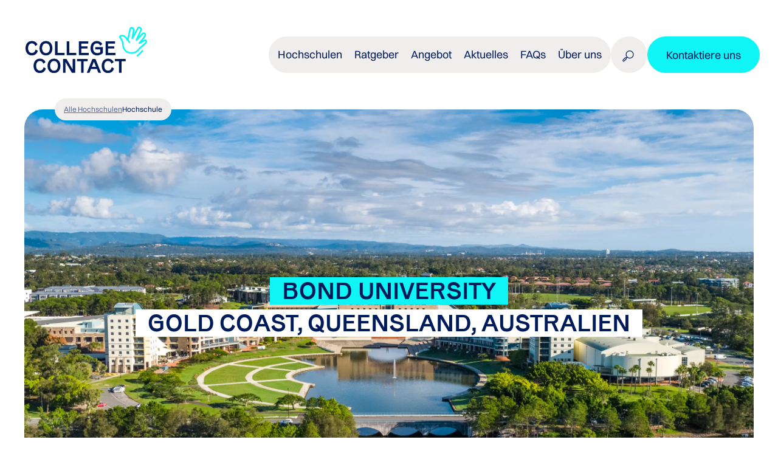

--- FILE ---
content_type: text/html; charset=UTF-8
request_url: https://www.college-contact.com/hochschule/bond_university?t=aufbaustudium
body_size: 26285
content:
<!doctype html>
<html lang="de">

<head>
    <title>Bond University - College Contact</title>
    <meta http-equiv="Content-Type" content="text/html;charset=UTF-8">
    <meta name="viewport" content="width=device-width, initial-scale=1">
    <meta name='robots' content='index, follow, max-image-preview:large, max-snippet:-1, max-video-preview:-1' />

	<!-- This site is optimized with the Yoast SEO Premium plugin v26.5 (Yoast SEO v26.5) - https://yoast.com/wordpress/plugins/seo/ -->
	<meta name="description" content="Plane dein Auslandssemester an der Bond University in Australien – Kurse, Campusleben &amp; Bewerbung. Jetzt kostenlos beraten lassen!" />
	<link rel="canonical" href="https://www.college-contact.com/hochschule/bond_university/" />
	<meta property="og:locale" content="de_DE" />
	<meta property="og:type" content="article" />
	<meta property="og:title" content="Bond University" />
	<meta property="og:description" content="Plane dein Auslandssemester an der Bond University in Australien – Kurse, Campusleben &amp; Bewerbung. Jetzt kostenlos beraten lassen!" />
	<meta property="og:url" content="https://www.college-contact.com/hochschule/bond_university/" />
	<meta property="og:site_name" content="College Contact" />
	<meta property="article:modified_time" content="2025-12-08T11:47:12+00:00" />
	<meta name="twitter:card" content="summary_large_image" />
	<meta name="twitter:label1" content="Geschätzte Lesezeit" />
	<meta name="twitter:data1" content="28 Minuten" />
	<script type="application/ld+json" class="yoast-schema-graph">{"@context":"https://schema.org","@graph":[{"@type":"WebPage","@id":"https://www.college-contact.com/hochschule/bond_university/","url":"https://www.college-contact.com/hochschule/bond_university/","name":"Bond University - College Contact","isPartOf":{"@id":"https://www.college-contact.com/#website"},"datePublished":"2007-03-01T00:00:00+00:00","dateModified":"2025-12-08T11:47:12+00:00","description":"Plane dein Auslandssemester an der Bond University in Australien – Kurse, Campusleben & Bewerbung. Jetzt kostenlos beraten lassen!","breadcrumb":{"@id":"https://www.college-contact.com/hochschule/bond_university/#breadcrumb"},"inLanguage":"de","potentialAction":[{"@type":"ReadAction","target":["https://www.college-contact.com/hochschule/bond_university/"]}]},{"@type":"BreadcrumbList","@id":"https://www.college-contact.com/hochschule/bond_university/#breadcrumb","itemListElement":[{"@type":"ListItem","position":1,"name":"Home","item":"https://www.college-contact.com/"},{"@type":"ListItem","position":2,"name":"Bond University"}]},{"@type":"WebSite","@id":"https://www.college-contact.com/#website","url":"https://www.college-contact.com/","name":"College Contact","description":"","potentialAction":[{"@type":"SearchAction","target":{"@type":"EntryPoint","urlTemplate":"https://www.college-contact.com/?s={search_term_string}"},"query-input":{"@type":"PropertyValueSpecification","valueRequired":true,"valueName":"search_term_string"}}],"inLanguage":"de"}]}</script>
	<!-- / Yoast SEO Premium plugin. -->


<link rel='dns-prefetch' href='//ajax.googleapis.com' />
<link rel='dns-prefetch' href='//cdn.jsdelivr.net' />
<link rel='dns-prefetch' href='//cdnjs.cloudflare.com' />
<link href='https://fonts.gstatic.com' crossorigin rel='preconnect' />
<link rel="alternate" title="oEmbed (JSON)" type="application/json+oembed" href="https://www.college-contact.com/wp-json/oembed/1.0/embed?url=https%3A%2F%2Fwww.college-contact.com%2Fhochschule%2Fbond_university%2F" />
<link rel="alternate" title="oEmbed (XML)" type="text/xml+oembed" href="https://www.college-contact.com/wp-json/oembed/1.0/embed?url=https%3A%2F%2Fwww.college-contact.com%2Fhochschule%2Fbond_university%2F&#038;format=xml" />
<style id='wp-img-auto-sizes-contain-inline-css' type='text/css'>
img:is([sizes=auto i],[sizes^="auto," i]){contain-intrinsic-size:3000px 1500px}
/*# sourceURL=wp-img-auto-sizes-contain-inline-css */
</style>
<link rel='stylesheet' id='rst-gutenberg-blocks-css' href='https://www.college-contact.com/wp-content/themes/collegec-2173/assets/dist/blocks.min.css?ver=6.9' type='text/css' media='all' />
<link rel='stylesheet' id='slick-css-css' href='//cdn.jsdelivr.net/npm/slick-carousel@1.8.1/slick/slick.css?ver=6.9' type='text/css' media='all' />
<link rel='stylesheet' id='app-css' href='https://www.college-contact.com/wp-content/themes/collegec-2173/assets/dist/app.min.css?ver=6.9' type='text/css' media='all' />
<style id='wp-emoji-styles-inline-css' type='text/css'>

	img.wp-smiley, img.emoji {
		display: inline !important;
		border: none !important;
		box-shadow: none !important;
		height: 1em !important;
		width: 1em !important;
		margin: 0 0.07em !important;
		vertical-align: -0.1em !important;
		background: none !important;
		padding: 0 !important;
	}
/*# sourceURL=wp-emoji-styles-inline-css */
</style>
<style id='wp-block-library-inline-css' type='text/css'>
:root{--wp-block-synced-color:#7a00df;--wp-block-synced-color--rgb:122,0,223;--wp-bound-block-color:var(--wp-block-synced-color);--wp-editor-canvas-background:#ddd;--wp-admin-theme-color:#007cba;--wp-admin-theme-color--rgb:0,124,186;--wp-admin-theme-color-darker-10:#006ba1;--wp-admin-theme-color-darker-10--rgb:0,107,160.5;--wp-admin-theme-color-darker-20:#005a87;--wp-admin-theme-color-darker-20--rgb:0,90,135;--wp-admin-border-width-focus:2px}@media (min-resolution:192dpi){:root{--wp-admin-border-width-focus:1.5px}}.wp-element-button{cursor:pointer}:root .has-very-light-gray-background-color{background-color:#eee}:root .has-very-dark-gray-background-color{background-color:#313131}:root .has-very-light-gray-color{color:#eee}:root .has-very-dark-gray-color{color:#313131}:root .has-vivid-green-cyan-to-vivid-cyan-blue-gradient-background{background:linear-gradient(135deg,#00d084,#0693e3)}:root .has-purple-crush-gradient-background{background:linear-gradient(135deg,#34e2e4,#4721fb 50%,#ab1dfe)}:root .has-hazy-dawn-gradient-background{background:linear-gradient(135deg,#faaca8,#dad0ec)}:root .has-subdued-olive-gradient-background{background:linear-gradient(135deg,#fafae1,#67a671)}:root .has-atomic-cream-gradient-background{background:linear-gradient(135deg,#fdd79a,#004a59)}:root .has-nightshade-gradient-background{background:linear-gradient(135deg,#330968,#31cdcf)}:root .has-midnight-gradient-background{background:linear-gradient(135deg,#020381,#2874fc)}:root{--wp--preset--font-size--normal:16px;--wp--preset--font-size--huge:42px}.has-regular-font-size{font-size:1em}.has-larger-font-size{font-size:2.625em}.has-normal-font-size{font-size:var(--wp--preset--font-size--normal)}.has-huge-font-size{font-size:var(--wp--preset--font-size--huge)}.has-text-align-center{text-align:center}.has-text-align-left{text-align:left}.has-text-align-right{text-align:right}.has-fit-text{white-space:nowrap!important}#end-resizable-editor-section{display:none}.aligncenter{clear:both}.items-justified-left{justify-content:flex-start}.items-justified-center{justify-content:center}.items-justified-right{justify-content:flex-end}.items-justified-space-between{justify-content:space-between}.screen-reader-text{border:0;clip-path:inset(50%);height:1px;margin:-1px;overflow:hidden;padding:0;position:absolute;width:1px;word-wrap:normal!important}.screen-reader-text:focus{background-color:#ddd;clip-path:none;color:#444;display:block;font-size:1em;height:auto;left:5px;line-height:normal;padding:15px 23px 14px;text-decoration:none;top:5px;width:auto;z-index:100000}html :where(.has-border-color){border-style:solid}html :where([style*=border-top-color]){border-top-style:solid}html :where([style*=border-right-color]){border-right-style:solid}html :where([style*=border-bottom-color]){border-bottom-style:solid}html :where([style*=border-left-color]){border-left-style:solid}html :where([style*=border-width]){border-style:solid}html :where([style*=border-top-width]){border-top-style:solid}html :where([style*=border-right-width]){border-right-style:solid}html :where([style*=border-bottom-width]){border-bottom-style:solid}html :where([style*=border-left-width]){border-left-style:solid}html :where(img[class*=wp-image-]){height:auto;max-width:100%}:where(figure){margin:0 0 1em}html :where(.is-position-sticky){--wp-admin--admin-bar--position-offset:var(--wp-admin--admin-bar--height,0px)}@media screen and (max-width:600px){html :where(.is-position-sticky){--wp-admin--admin-bar--position-offset:0px}}

/*# sourceURL=wp-block-library-inline-css */
</style><style id='global-styles-inline-css' type='text/css'>
:root{--wp--preset--aspect-ratio--square: 1;--wp--preset--aspect-ratio--4-3: 4/3;--wp--preset--aspect-ratio--3-4: 3/4;--wp--preset--aspect-ratio--3-2: 3/2;--wp--preset--aspect-ratio--2-3: 2/3;--wp--preset--aspect-ratio--16-9: 16/9;--wp--preset--aspect-ratio--9-16: 9/16;--wp--preset--color--black: #000000;--wp--preset--color--cyan-bluish-gray: #abb8c3;--wp--preset--color--white: #ffffff;--wp--preset--color--pale-pink: #f78da7;--wp--preset--color--vivid-red: #cf2e2e;--wp--preset--color--luminous-vivid-orange: #ff6900;--wp--preset--color--luminous-vivid-amber: #fcb900;--wp--preset--color--light-green-cyan: #7bdcb5;--wp--preset--color--vivid-green-cyan: #00d084;--wp--preset--color--pale-cyan-blue: #8ed1fc;--wp--preset--color--vivid-cyan-blue: #0693e3;--wp--preset--color--vivid-purple: #9b51e0;--wp--preset--gradient--vivid-cyan-blue-to-vivid-purple: linear-gradient(135deg,rgb(6,147,227) 0%,rgb(155,81,224) 100%);--wp--preset--gradient--light-green-cyan-to-vivid-green-cyan: linear-gradient(135deg,rgb(122,220,180) 0%,rgb(0,208,130) 100%);--wp--preset--gradient--luminous-vivid-amber-to-luminous-vivid-orange: linear-gradient(135deg,rgb(252,185,0) 0%,rgb(255,105,0) 100%);--wp--preset--gradient--luminous-vivid-orange-to-vivid-red: linear-gradient(135deg,rgb(255,105,0) 0%,rgb(207,46,46) 100%);--wp--preset--gradient--very-light-gray-to-cyan-bluish-gray: linear-gradient(135deg,rgb(238,238,238) 0%,rgb(169,184,195) 100%);--wp--preset--gradient--cool-to-warm-spectrum: linear-gradient(135deg,rgb(74,234,220) 0%,rgb(151,120,209) 20%,rgb(207,42,186) 40%,rgb(238,44,130) 60%,rgb(251,105,98) 80%,rgb(254,248,76) 100%);--wp--preset--gradient--blush-light-purple: linear-gradient(135deg,rgb(255,206,236) 0%,rgb(152,150,240) 100%);--wp--preset--gradient--blush-bordeaux: linear-gradient(135deg,rgb(254,205,165) 0%,rgb(254,45,45) 50%,rgb(107,0,62) 100%);--wp--preset--gradient--luminous-dusk: linear-gradient(135deg,rgb(255,203,112) 0%,rgb(199,81,192) 50%,rgb(65,88,208) 100%);--wp--preset--gradient--pale-ocean: linear-gradient(135deg,rgb(255,245,203) 0%,rgb(182,227,212) 50%,rgb(51,167,181) 100%);--wp--preset--gradient--electric-grass: linear-gradient(135deg,rgb(202,248,128) 0%,rgb(113,206,126) 100%);--wp--preset--gradient--midnight: linear-gradient(135deg,rgb(2,3,129) 0%,rgb(40,116,252) 100%);--wp--preset--font-size--small: 13px;--wp--preset--font-size--medium: 20px;--wp--preset--font-size--large: 36px;--wp--preset--font-size--x-large: 42px;--wp--preset--spacing--20: 0.44rem;--wp--preset--spacing--30: 0.67rem;--wp--preset--spacing--40: 1rem;--wp--preset--spacing--50: 1.5rem;--wp--preset--spacing--60: 2.25rem;--wp--preset--spacing--70: 3.38rem;--wp--preset--spacing--80: 5.06rem;--wp--preset--shadow--natural: 6px 6px 9px rgba(0, 0, 0, 0.2);--wp--preset--shadow--deep: 12px 12px 50px rgba(0, 0, 0, 0.4);--wp--preset--shadow--sharp: 6px 6px 0px rgba(0, 0, 0, 0.2);--wp--preset--shadow--outlined: 6px 6px 0px -3px rgb(255, 255, 255), 6px 6px rgb(0, 0, 0);--wp--preset--shadow--crisp: 6px 6px 0px rgb(0, 0, 0);}:where(.is-layout-flex){gap: 0.5em;}:where(.is-layout-grid){gap: 0.5em;}body .is-layout-flex{display: flex;}.is-layout-flex{flex-wrap: wrap;align-items: center;}.is-layout-flex > :is(*, div){margin: 0;}body .is-layout-grid{display: grid;}.is-layout-grid > :is(*, div){margin: 0;}:where(.wp-block-columns.is-layout-flex){gap: 2em;}:where(.wp-block-columns.is-layout-grid){gap: 2em;}:where(.wp-block-post-template.is-layout-flex){gap: 1.25em;}:where(.wp-block-post-template.is-layout-grid){gap: 1.25em;}.has-black-color{color: var(--wp--preset--color--black) !important;}.has-cyan-bluish-gray-color{color: var(--wp--preset--color--cyan-bluish-gray) !important;}.has-white-color{color: var(--wp--preset--color--white) !important;}.has-pale-pink-color{color: var(--wp--preset--color--pale-pink) !important;}.has-vivid-red-color{color: var(--wp--preset--color--vivid-red) !important;}.has-luminous-vivid-orange-color{color: var(--wp--preset--color--luminous-vivid-orange) !important;}.has-luminous-vivid-amber-color{color: var(--wp--preset--color--luminous-vivid-amber) !important;}.has-light-green-cyan-color{color: var(--wp--preset--color--light-green-cyan) !important;}.has-vivid-green-cyan-color{color: var(--wp--preset--color--vivid-green-cyan) !important;}.has-pale-cyan-blue-color{color: var(--wp--preset--color--pale-cyan-blue) !important;}.has-vivid-cyan-blue-color{color: var(--wp--preset--color--vivid-cyan-blue) !important;}.has-vivid-purple-color{color: var(--wp--preset--color--vivid-purple) !important;}.has-black-background-color{background-color: var(--wp--preset--color--black) !important;}.has-cyan-bluish-gray-background-color{background-color: var(--wp--preset--color--cyan-bluish-gray) !important;}.has-white-background-color{background-color: var(--wp--preset--color--white) !important;}.has-pale-pink-background-color{background-color: var(--wp--preset--color--pale-pink) !important;}.has-vivid-red-background-color{background-color: var(--wp--preset--color--vivid-red) !important;}.has-luminous-vivid-orange-background-color{background-color: var(--wp--preset--color--luminous-vivid-orange) !important;}.has-luminous-vivid-amber-background-color{background-color: var(--wp--preset--color--luminous-vivid-amber) !important;}.has-light-green-cyan-background-color{background-color: var(--wp--preset--color--light-green-cyan) !important;}.has-vivid-green-cyan-background-color{background-color: var(--wp--preset--color--vivid-green-cyan) !important;}.has-pale-cyan-blue-background-color{background-color: var(--wp--preset--color--pale-cyan-blue) !important;}.has-vivid-cyan-blue-background-color{background-color: var(--wp--preset--color--vivid-cyan-blue) !important;}.has-vivid-purple-background-color{background-color: var(--wp--preset--color--vivid-purple) !important;}.has-black-border-color{border-color: var(--wp--preset--color--black) !important;}.has-cyan-bluish-gray-border-color{border-color: var(--wp--preset--color--cyan-bluish-gray) !important;}.has-white-border-color{border-color: var(--wp--preset--color--white) !important;}.has-pale-pink-border-color{border-color: var(--wp--preset--color--pale-pink) !important;}.has-vivid-red-border-color{border-color: var(--wp--preset--color--vivid-red) !important;}.has-luminous-vivid-orange-border-color{border-color: var(--wp--preset--color--luminous-vivid-orange) !important;}.has-luminous-vivid-amber-border-color{border-color: var(--wp--preset--color--luminous-vivid-amber) !important;}.has-light-green-cyan-border-color{border-color: var(--wp--preset--color--light-green-cyan) !important;}.has-vivid-green-cyan-border-color{border-color: var(--wp--preset--color--vivid-green-cyan) !important;}.has-pale-cyan-blue-border-color{border-color: var(--wp--preset--color--pale-cyan-blue) !important;}.has-vivid-cyan-blue-border-color{border-color: var(--wp--preset--color--vivid-cyan-blue) !important;}.has-vivid-purple-border-color{border-color: var(--wp--preset--color--vivid-purple) !important;}.has-vivid-cyan-blue-to-vivid-purple-gradient-background{background: var(--wp--preset--gradient--vivid-cyan-blue-to-vivid-purple) !important;}.has-light-green-cyan-to-vivid-green-cyan-gradient-background{background: var(--wp--preset--gradient--light-green-cyan-to-vivid-green-cyan) !important;}.has-luminous-vivid-amber-to-luminous-vivid-orange-gradient-background{background: var(--wp--preset--gradient--luminous-vivid-amber-to-luminous-vivid-orange) !important;}.has-luminous-vivid-orange-to-vivid-red-gradient-background{background: var(--wp--preset--gradient--luminous-vivid-orange-to-vivid-red) !important;}.has-very-light-gray-to-cyan-bluish-gray-gradient-background{background: var(--wp--preset--gradient--very-light-gray-to-cyan-bluish-gray) !important;}.has-cool-to-warm-spectrum-gradient-background{background: var(--wp--preset--gradient--cool-to-warm-spectrum) !important;}.has-blush-light-purple-gradient-background{background: var(--wp--preset--gradient--blush-light-purple) !important;}.has-blush-bordeaux-gradient-background{background: var(--wp--preset--gradient--blush-bordeaux) !important;}.has-luminous-dusk-gradient-background{background: var(--wp--preset--gradient--luminous-dusk) !important;}.has-pale-ocean-gradient-background{background: var(--wp--preset--gradient--pale-ocean) !important;}.has-electric-grass-gradient-background{background: var(--wp--preset--gradient--electric-grass) !important;}.has-midnight-gradient-background{background: var(--wp--preset--gradient--midnight) !important;}.has-small-font-size{font-size: var(--wp--preset--font-size--small) !important;}.has-medium-font-size{font-size: var(--wp--preset--font-size--medium) !important;}.has-large-font-size{font-size: var(--wp--preset--font-size--large) !important;}.has-x-large-font-size{font-size: var(--wp--preset--font-size--x-large) !important;}
/*# sourceURL=global-styles-inline-css */
</style>

<style id='classic-theme-styles-inline-css' type='text/css'>
/*! This file is auto-generated */
.wp-block-button__link{color:#fff;background-color:#32373c;border-radius:9999px;box-shadow:none;text-decoration:none;padding:calc(.667em + 2px) calc(1.333em + 2px);font-size:1.125em}.wp-block-file__button{background:#32373c;color:#fff;text-decoration:none}
/*# sourceURL=/wp-includes/css/classic-themes.min.css */
</style>
<link rel='stylesheet' id='wpa-css-css' href='https://www.college-contact.com/wp-content/plugins/honeypot/includes/css/wpa.css?ver=2.3.04' type='text/css' media='all' />
<script type="text/javascript" src="//ajax.googleapis.com/ajax/libs/jquery/3.3.1/jquery.min.js" id="jquery-js"></script>
<link rel="https://api.w.org/" href="https://www.college-contact.com/wp-json/" /><link rel="alternate" title="JSON" type="application/json" href="https://www.college-contact.com/wp-json/wp/v2/universities/345709" /><link rel="EditURI" type="application/rsd+xml" title="RSD" href="https://www.college-contact.com/xmlrpc.php?rsd" />
<meta name="generator" content="WordPress 6.9" />
<link rel='shortlink' href='https://www.college-contact.com/?p=345709' />
<meta name="generator" content="webp-uploads 2.6.0">
<link rel="icon" href="https://www.college-contact.com/wp-content/uploads/cropped-CollegeContact_Favicon_BritishSea-CaliforniaSky_rgb@2x-32x32.webp" sizes="32x32" />
<link rel="icon" href="https://www.college-contact.com/wp-content/uploads/cropped-CollegeContact_Favicon_BritishSea-CaliforniaSky_rgb@2x-192x192.webp" sizes="192x192" />
<link rel="apple-touch-icon" href="https://www.college-contact.com/wp-content/uploads/cropped-CollegeContact_Favicon_BritishSea-CaliforniaSky_rgb@2x-180x180.webp" />
<meta name="msapplication-TileImage" content="https://www.college-contact.com/wp-content/uploads/cropped-CollegeContact_Favicon_BritishSea-CaliforniaSky_rgb@2x-270x270.webp" />
		<style type="text/css" id="wp-custom-css">
			.single-news .teaser {
	display: none;
}		</style>
		
	<!-- Matomo -->

<script>

  var _paq = window._paq = window._paq || [];

  /* tracker methods like "setCustomDimension" should be called before "trackPageView" */

  _paq.push(['trackPageView']);

  _paq.push(['enableLinkTracking']);

  (function() {

    var u="https://collegecontact.matomo.cloud/";

    _paq.push(['setTrackerUrl', u+'matomo.php']);

    _paq.push(['setSiteId', '1']);

    var d=document, g=d.createElement('script'), s=d.getElementsByTagName('script')[0];

    g.async=true; g.src='https://cdn.matomo.cloud/collegecontact.matomo.cloud/matomo.js'; s.parentNode.insertBefore(g,s);

  })();

</script>

<!-- End Matomo Code -->
	
</head>

<body class="wp-singular universities-template-default single single-universities postid-345709 wp-theme-collegec-2173">

    <header class="header">
        <div class="cc-container cc-container_wide header__container">
                                        <a href="https://www.college-contact.com" class="header__logo">
                    <img src="https://www.college-contact.com/wp-content/uploads/2025/02/CollegeContact–Logo-Hero.svg" alt="">
                </a>
                                        <p class="header__slogan">Bereit für deine beste Zeit.</p>
                        <div class="header__scroll">
                <div class="header__scroll-wrapper">
                    <div class="header__scroll-wrapper_inner">
                        <div class="header__menu">
                            <!-- <nav class="main-menu-container">
                                <ul class="header__nav menu__nav">
                                    <li>
                                        <a href="#">Hochschulen</a>
                                        <div class="sub-menu three-col-sub-menu">
                                            <div class="sub-menu__wrapper three-col-sub-menu__wrapper">
                                                <div class="sub-menu__back">Zurück</div>
                                                <div class="three-col-sub-menu__cols">
                                                    <div class="three-col-sub-menu__col">
                                                        <h3 class="three-col-sub-menu__col-title">Nach Land</h3>
                                                        <ul class="three-col-sub-menu__col-list">
                                                            <li><a href="#">USA</a></li>
                                                            <li><a href="#">Kanada</a></li>
                                                            <li><a href="#">USA</a></li>
                                                            <li><a href="#">Kanada</a></li>
                                                            <li><a href="#">Australien</a></li>
                                                            <li><a href="#">Spanien</a></li>
                                                            <li><a href="#">China</a></li>
                                                            <li><a href="#">Kanada</a></li>
                                                            <li><a class="three-col-sub-menu__col-list_last-link" href="#">Alle Länder</a></li>
                                                        </ul>
                                                    </div>
                                                    <div class="three-col-sub-menu__col">
                                                        <h3 class="three-col-sub-menu__col-title">NacH studienprogramm </h3>
                                                        <ul class="three-col-sub-menu__col-list">
                                                            <li><a href="#">USA</a></li>
                                                            <li><a href="#">Kanada</a></li>
                                                            <li><a href="#">USA</a></li>
                                                            <li><a href="#">Kanada</a></li>
                                                            <li><a href="#">Australien</a></li>
                                                            <li><a href="#">Spanien</a></li>
                                                            <li><a href="#">China</a></li>
                                                            <li><a href="#">Kanada</a></li>
                                                            <li><a class="three-col-sub-menu__col-list_last-link" href="#">Alle Länder</a></li>
                                                        </ul>
                                                    </div>
                                                    <div class="three-col-sub-menu__col">
                                                        <h3 class="three-col-sub-menu__col-title">Nach studienrichtung</h3>
                                                        <ul class="three-col-sub-menu__col-list">
                                                            <li><a href="#">USA</a></li>
                                                            <li><a href="#">Kanada</a></li>
                                                            <li><a href="#">USA</a></li>
                                                            <li><a href="#">Kanada</a></li>
                                                            <li><a href="#">Australien</a></li>
                                                            <li><a href="#">Spanien</a></li>
                                                            <li><a href="#">China</a></li>
                                                            <li><a href="#">Kanada</a></li>
                                                            <li><a class="three-col-sub-menu__col-list_last-link" href="#">Alle Länder</a></li>
                                                        </ul>
                                                    </div>
                                                </div>
                                                <div class="three-col-sub-menu__btn">
                                                    <a href="#" class="btn">
                                                        <span>Alle Hochschulen</span>
                                                    </a>
                                                </div>
                                            </div>
                                        </div>
                                    </li>
                                    <li>
                                        <a href="#">Ratgeber</a>
                                        <div class="sub-menu four-col-sub-menu">
                                            <div class="sub-menu__wrapper four-col-sub-menu__wrapper">
                                                <div class="sub-menu__back">Zurück</div>
                                                <div class="four-col-sub-menu__cols">
                                                    <div class="four-col-sub-menu__col">
                                                        <h3 class="four-col-sub-menu__col-title">Länder</h3>
                                                        <ul class="four-col-sub-menu__col-list">
                                                            <li><a href="#">USA</a></li>
                                                            <li><a href="#">Kanada</a></li>
                                                            <li><a href="#">USA</a></li>
                                                            <li><a href="#">Kanada</a></li>
                                                            <li><a href="#">Australien</a></li>
                                                            <li><a href="#">Spanien</a></li>
                                                            <li><a href="#">China</a></li>
                                                            <li><a href="#">Kanada</a></li>
                                                            <li><a class="four-col-sub-menu__col-list_last-link" href="#">Alle Länder</a></li>
                                                        </ul>
                                                    </div>
                                                    <div class="four-col-sub-menu__col">
                                                        <h3 class="four-col-sub-menu__col-title">studienProgramme</h3>
                                                        <ul class="four-col-sub-menu__col-list">
                                                            <li><a href="#">USA</a></li>
                                                            <li><a href="#">Kanada</a></li>
                                                            <li><a href="#">USA</a></li>
                                                            <li><a href="#">Kanada</a></li>
                                                            <li><a href="#">Australien</a></li>
                                                            <li><a href="#">Spanien</a></li>
                                                            <li><a href="#">China</a></li>
                                                            <li><a href="#">Kanada</a></li>
                                                            <li><a class="four-col-sub-menu__col-list_last-link" href="#">Alle Länder</a></li>
                                                        </ul>
                                                    </div>
                                                    <div class="four-col-sub-menu__col">
                                                        <h3 class="four-col-sub-menu__col-title">Orientierung</h3>
                                                        <ul class="four-col-sub-menu__col-list">
                                                            <li><a href="#">USA</a></li>
                                                            <li><a href="#">Kanada</a></li>
                                                            <li><a href="#">USA</a></li>
                                                            <li><a href="#">Kanada</a></li>
                                                            <li><a href="#">Australien</a></li>
                                                            <li><a href="#">Spanien</a></li>
                                                            <li><a href="#">China</a></li>
                                                            <li><a href="#">Kanada</a></li>
                                                            <li><a class="four-col-sub-menu__col-list_last-link" href="#">Alle Länder</a></li>
                                                        </ul>
                                                    </div>
                                                    <div class="four-col-sub-menu__col">
                                                        <h3 class="four-col-sub-menu__col-title">Finanzen</h3>
                                                        <ul class="four-col-sub-menu__col-list">
                                                            <li><a href="#">USA</a></li>
                                                            <li><a href="#">Kanada</a></li>
                                                            <li><a href="#">USA</a></li>
                                                            <li><a href="#">Kanada</a></li>
                                                            <li><a href="#">Australien</a></li>
                                                            <li><a href="#">Spanien</a></li>
                                                            <li><a href="#">China</a></li>
                                                            <li><a href="#">Kanada</a></li>
                                                            <li><a class="four-col-sub-menu__col-list_last-link" href="#">Alle Länder</a></li>
                                                        </ul>
                                                    </div>
                                                </div>
                                                <div class="four-col-sub-menu__btn">
                                                    <a href="#" class="btn btn_underlined">
                                                        <span>Zum Ratgeber</span>
                                                    </a>
                                                </div>
                                            </div>
                                        </div>
                                    </li>
                                    <li>
                                        <a href="#">Angebot</a>
                                        <div class="sub-menu one-col-sub-menu">
                                            <div class="sub-menu__wrapper one-col-sub-menu__wrapper">
                                                <div class="sub-menu__back">Zurück</div>
                                                <ul class="one-col-sub-menu__list">
                                                    <li><a href="#">Bewerbungsschritte</a></li>
                                                    <li><a href="#">Serviceangebote für Bildungseinrichtung</a></li>
                                                    <li><a href="#">Service Angebote für studierende</a></li>
                                                    <li><a href="#">Service for partner universities</a></li>
                                                </ul>
                                            </div>
                                        </div>
                                    </li>
                                    <li>
                                        <a href="#">Aktuelles</a>
                                        <div class="sub-menu two-col-sub-menu">
                                            <div class="sub-menu__wrapper two-col-sub-menu__wrapper">
                                                <div class="sub-menu__back">Zurück</div>
                                                <div class="two-col-sub-menu__left">
                                                    <ul>
                                                        <li><a href="#" class="two-col-sub-menu__left_active">Erfahrungsberichte</a></li>
                                                        <li><a href="#">News</a></li>
                                                        <li><a href="#">STipendien</a></li>
                                                        <li><a href="#">Veranstaltungen</a></li>
                                                        <li><a href="#">Podcast</a></li>
                                                    </ul>
                                                </div>
                                                <div class="two-col-sub-menu__right">
                                                    <div class="two-col-sub-menu__right-grid">
                                                        <div class="two-col-sub-menu__right-grid-item">
                                                            <div class="two-col-sub-menu__right-grid-item-img">
                                                                <div class="two-col-sub-menu__right-grid-item-img-wrapper">
                                                                    <img src="https://www.college-contact.com/wp-content/themes/collegec-2173/assets/src/img/new1.jpeg" alt="">
                                                                </div>
                                                                <div class="two-col-sub-menu__right-grid-item-cat">Aktuelle erfahrung</div>
                                                            </div>
                                                            <div class="two-col-sub-menu__right-grid-item-info">
                                                                <h4 class="two-col-sub-menu__right-grid-item-title">College Contact jetzt im neuen Look!</h4>
                                                                <div class="two-col-sub-menu__right-grid-item-description">Lorem ipsum dolor sit amet, consectetur adipiscing elit. Vivamus euismod sapien in nisi consequat, vel elementum lacus tincidunt. </div>
                                                                <div class="two-col-sub-menu__right-grid-item-link">
                                                                    <a href="#" class="text-link">
                                                                        <span>Mehr dazu</span>
                                                                    </a>
                                                                </div>
                                                            </div>
                                                        </div>
                                                        <div class="two-col-sub-menu__right-grid-item">
                                                            <div class="two-col-sub-menu__right-grid-item-img">
                                                                <div class="two-col-sub-menu__right-grid-item-img-wrapper">
                                                                    <img src="https://www.college-contact.com/wp-content/themes/collegec-2173/assets/src/img/new1.jpeg" alt="">
                                                                </div>
                                                                <div class="two-col-sub-menu__right-grid-item-cat">Aktuelle erfahrung</div>
                                                            </div>
                                                            <div class="two-col-sub-menu__right-grid-item-info">
                                                                <h4 class="two-col-sub-menu__right-grid-item-title">College Contact jetzt im neuen Look!</h4>
                                                                <div class="two-col-sub-menu__right-grid-item-description">Lorem ipsum dolor sit amet, consectetur adipiscing elit. Vivamus euismod sapien in nisi consequat, vel elementum lacus tincidunt. </div>
                                                                <div class="two-col-sub-menu__right-grid-item-link">
                                                                    <a href="#" class="text-link">
                                                                        <span>Mehr dazu</span>
                                                                    </a>
                                                                </div>
                                                            </div>
                                                        </div>
                                                        <div class="two-col-sub-menu__right-grid-item">
                                                            <div class="two-col-sub-menu__right-grid-item-img">
                                                                <div class="two-col-sub-menu__right-grid-item-img-wrapper">
                                                                    <img src="https://www.college-contact.com/wp-content/themes/collegec-2173/assets/src/img/new1.jpeg" alt="">
                                                                </div>
                                                                <div class="two-col-sub-menu__right-grid-item-cat">Aktuelle erfahrung</div>
                                                            </div>
                                                            <div class="two-col-sub-menu__right-grid-item-info">
                                                                <h4 class="two-col-sub-menu__right-grid-item-title">College Contact jetzt im neuen Look!</h4>
                                                                <div class="two-col-sub-menu__right-grid-item-description">Lorem ipsum dolor sit amet, consectetur adipiscing elit. Vivamus euismod sapien in nisi consequat, vel elementum lacus tincidunt. </div>
                                                                <div class="two-col-sub-menu__right-grid-item-link">
                                                                    <a href="#" class="text-link">
                                                                        <span>Mehr dazu</span>
                                                                    </a>
                                                                </div>
                                                            </div>
                                                        </div>
                                                    </div>
                                                </div>
                                            </div>
                                        </div>
                                    </li>
                                    <li>
                                        <a href="#">FAQs</a>
                                    </li>
                                    <li>
                                        <a href="#">Über uns</a>
                                        <div class="sub-menu one-col-sub-menu">
                                            <div class="sub-menu__wrapper one-col-sub-menu__wrapper">
                                                <div class="sub-menu__back">Zurück</div>
                                                <ul class="one-col-sub-menu__list">
                                                    <li><a href="#">Unternehmen</a></li>
                                                    <li><a href="#">Team</a></li>
                                                    <li><a href="#">Jobs</a></li>
                                                </ul>
                                            </div>
                                        </div>
                                    </li>
                                </ul>
                            </nav> -->
                            <nav class="main-menu-container"><ul class="header__nav menu__nav"><li id="menu-item-51" class="menu-item menu-item-type-custom menu-item-object-custom menu-item-51 menu-type-three-column"><a>Hochschulen</a><div class="sub-menu three-col-sub-menu"><div class="sub-menu__wrapper three-col-sub-menu__wrapper"><div class="sub-menu__back">Zurück</div><div class="three-col-sub-menu__cols"><div class="three-col-sub-menu__col"><h3 class="three-col-sub-menu__col-title">Nach Land</h3><ul class="three-col-sub-menu__col-list"><li><a href="/hochschulen/?land=12">USA</a></li><li><a href="/hochschulen/?land=92">Kanada</a></li><li><a href="/hochschulen/?land=67">Australien</a></li><li><a href="/hochschulen/?land=6">Neuseeland</a></li><li><a href="/hochschulen/?land=123">Singapur</a></li><li><a href="/hochschulen/?land=73">Großbritannien</a></li><li><a href="/hochschulen/?land=173">Irland</a></li><li><a href="/hochschulen/?land=98">Spanien</a></li><li><a class="three-col-sub-menu__col-list_last-link" href="https://college-contact.com/hochschulen/">Alle Länder</a></li></ul></div><div class="three-col-sub-menu__col"><h3 class="three-col-sub-menu__col-title">Nach Studienprogramm</h3><ul class="three-col-sub-menu__col-list"><li><a href="/hochschulen/?studienprogramm=86">Auslandssemester</a></li><li><a href="/hochschulen/?studienprogramm=146">Academic Gap Year</a></li><li><a href="/hochschulen/?studienprogramm=77">Summer Sessions</a></li><li><a href="/hochschulen/?studienprogramm=82">Associatestudium</a></li><li><a href="/hochschulen/?studienprogramm=71">Bachelorstudium</a></li><li><a href="/hochschulen/?studienprogramm=80">Masterstudium</a></li><li><a href="/hochschulen/?studienprogramm=94">Aufbaustudium</a></li><li><a href="/hochschulen/?studienprogramm=38">Promotion</a></li><li><a class="three-col-sub-menu__col-list_last-link" href="https://college-contact.com/hochschulen/">Alle Studienprogramme</a></li></ul></div><div class="three-col-sub-menu__col"><h3 class="three-col-sub-menu__col-title">Nach Studienrichtung</h3><ul class="three-col-sub-menu__col-list"><li><a href="/hochschulen/?studienrichtung=377">Sprach- und Kulturwissenschaften</a></li><li><a href="/hochschulen/?studienrichtung=43">Gesellschaftswissenschaften</a></li><li><a href="/hochschulen/?studienrichtung=394">Wirtschaft</a></li><li><a href="/hochschulen/?studienrichtung=322">Ingenieurwissenschaften</a></li><li><a href="/hochschulen/?studienrichtung=281">Naturwissenschaften</a></li><li><a href="/hochschulen/?studienrichtung=362">Recht und Verwaltung</a></li><li><a href="/hochschulen/?studienrichtung=315">Gesundheit</a></li><li><a href="/hochschulen/?studienrichtung=354">Pädagogik und Lehramt</a></li><li><a class="three-col-sub-menu__col-list_last-link" href="https://college-contact.com/hochschulen/">Alle Studienrichtungen</a></li></ul></div></div><div class="three-col-sub-menu__btn"><a class="btn" href="https://college-contact.com/hochschulen/"><span>Alle Hochschulen</span></a></div></div></div></li>
<li id="menu-item-52" class="menu-item menu-item-type-custom menu-item-object-custom menu-item-52 menu-type-four-column"><a>Ratgeber</a><div class="sub-menu four-col-sub-menu"><div class="sub-menu__wrapper four-col-sub-menu__wrapper"><div class="sub-menu__back">Zurück</div><div class="four-col-sub-menu__cols"><div class="four-col-sub-menu__col"><h3 class="four-col-sub-menu__col-title">Länder</h3><ul class="four-col-sub-menu__col-list"><li><a href="https://www.college-contact.com/usa/">USA</a></li><li><a href="https://www.college-contact.com/kanada/">Kanada</a></li><li><a href="https://college-contact.com/australien">Australien</a></li><li><a href="https://www.college-contact.com/neuseeland/">Neuseeland</a></li><li><a href="https://www.college-contact.com/singapur/">Singapur</a></li><li><a href="https://www.college-contact.com/grossbritannien/">Großbritannien</a></li><li><a href="https://www.college-contact.com/irland/">Irland</a></li><li><a href="https://www.college-contact.com/spanien/">Spanien</a></li><li><a class="four-col-sub-menu__col-list_last-link" href="https://www.college-contact.com/studienlaender/">Mehr zu den Studienländern</a></li></ul></div><div class="four-col-sub-menu__col"><h3 class="four-col-sub-menu__col-title">Studienprogramme</h3><ul class="four-col-sub-menu__col-list"><li><a href="https://www.college-contact.com/auslandssemester/">Auslandssemester</a></li><li><a href="https://www.college-contact.com/academic-gap-year/">Academic Gap Year</a></li><li><a href="https://www.college-contact.com/summer-sessions/">Summer Session / Summer School</a></li><li><a href="https://www.college-contact.com/bachelorstudium/">Bachelorstudium</a></li><li><a href="https://www.college-contact.com/masterstudium/">Masterstudium</a></li><li><a href="https://www.college-contact.com/promotion/">Promotion</a></li><li><a href="https://www.college-contact.com/aufbaustudium/">Aufbaustudium</a></li><li><a href="https://www.college-contact.com/ratgeber/studienprogramme/auslandspraktikum/">Auslandspraktikum</a></li><li><a class="four-col-sub-menu__col-list_last-link" href="https://www.college-contact.com/studienprogramme/">Mehr zu den Studienprogrammen</a></li></ul></div><div class="four-col-sub-menu__col"><h3 class="four-col-sub-menu__col-title">Orientierung</h3><ul class="four-col-sub-menu__col-list"><li><a href="https://www.college-contact.com/orientierung/gruende-auslandsstudium/">Gründe für ein Auslandsstudium</a></li><li><a href="https://www.college-contact.com/orientierung/arten-auslandsstudium/">Arten des Auslandsstudiums</a></li><li><a href="https://www.college-contact.com/orientierung/wege-auslandsstudium/">Wege zum Auslandsstudium</a></li><li><a href="https://www.college-contact.com/orientierung/wahl-studienland-auslandsstudium/">Wahl des Studienlandes</a></li><li><a href="https://www.college-contact.com/orientierung/wahl-hochschule-auslandsstudium/">Wahl der Hochschule</a></li><li><a href="https://www.college-contact.com/orientierung/wahl-studienfach-auslandsstudium/">Wahl des Studienfachs</a></li><li><a href="https://www.college-contact.com/orientierung/auslandsstudium-kind/">Auslandsstudium mit Kind</a></li><li><a href="https://www.college-contact.com/orientierung/auslandsstudium-chronische-krankheiten/">Auslandsstudium mit chronischen Krankheiten</a></li><li><a class="four-col-sub-menu__col-list_last-link" href="https://www.college-contact.com/orientierung/">Mehr zur Orientierung</a></li></ul></div><div class="four-col-sub-menu__col"><h3 class="four-col-sub-menu__col-title">Finanzen</h3><ul class="four-col-sub-menu__col-list"><li><a href="https://www.college-contact.com/finanzen/auslandsbafoeg/">Auslands-BAföG</a></li><li><a href="https://www.college-contact.com/stipendien/">Stipendien</a></li><li><a href="https://www.college-contact.com/finanzen/begabtenfoerderungen-stiftungen/">Förderungen / Stiftungen</a></li><li><a href="https://www.college-contact.com/finanzen/studienkredite/">Studienkredite</a></li><li><a href="https://www.college-contact.com/finanzen/steuerliche-absetzbarkeit/">Steuerliche Absetzbarkeit</a></li><li><a href="https://www.college-contact.com/finanzen/kindergeld/">Kindergeld im Auslandsstudium</a></li><li><a href="https://www.college-contact.com/finanzen/oesterreich/">Finanzierungsmöglichkeiten für Österreicher*innen</a></li><li><a href="https://www.college-contact.com/finanzen/schweiz/">Finanzierungsmöglichkeiten für Schweizer*innen</a></li><li><a class="four-col-sub-menu__col-list_last-link" href="https://www.college-contact.com/finanzen/">Mehr zu den Finanzen</a></li></ul></div></div><div class="four-col-sub-menu__btn"><a class="btn" href="https://college-contact.com/ratgeber/"><span>Zum vollständigen Ratgeber</span></a></div></div></div></li>
<li id="menu-item-53" class="menu-item menu-item-type-custom menu-item-object-custom menu-item-53 menu-type-one-column"><a href="#">Angebot</a><div class="sub-menu one-col-sub-menu"><div class="sub-menu__wrapper one-col-sub-menu__wrapper"><div class="sub-menu__back">Zurück</div><ul class="one-col-sub-menu__list"><li><a href="https://college-contact.com/Bewerbungsschritte/">Bewerbungsschritte</a></li><li><a href="https://college-contact.com/ueberuns/unser-service/">Unser Angebot für Studierende</a></li><li><a href="https://college-contact.com/partner/serviceangebot-bildungseinrichtungen/">Unser Angebot für Bildungseinrichtungen</a></li><li><a href="https://college-contact.com/services-for-partner-universities/">Our Services for University Partners</a></li></ul></div></div></li>
<li id="menu-item-54" class="menu-item menu-item-type-custom menu-item-object-custom menu-item-54 menu-type-two-column"><a href="#">Aktuelles</a><div class="sub-menu two-col-sub-menu"><div class="sub-menu__wrapper two-col-sub-menu__wrapper"><div class="sub-menu__back">Zurück</div><div class="two-col-sub-menu__left"><ul><li><a href="https://college-contact.com/erfahrungsberichte/">Erfahrungsberichte</a></li><li><a href="https://college-contact.com/veranstaltungen/">Veranstaltungen</a></li><li><a href="https://www.college-contact.com/messe/">Study Abroad Messe</a></li><li><a href="https://college-contact.com/stipendien/">Stipendien</a></li><li><a href="https://college-contact.com/news/">News</a></li><li><a href="https://college-contact.com/podcast/">Podcast</a></li></ul></div><div class="two-col-sub-menu__right"><div class="two-col-sub-menu__right-grid"><div class="two-col-sub-menu__right-grid-item"><div class="two-col-sub-menu__right-grid-item-img"><div class="two-col-sub-menu__right-grid-item-img-wrapper"><img width="1200" height="1600" src="https://www.college-contact.com/wp-content/uploads/merz_2025_uab_bucht.webp" class="attachment-post-thumbnail size-post-thumbnail wp-post-image" alt="" decoding="async" fetchpriority="high" srcset="https://www.college-contact.com/wp-content/uploads/merz_2025_uab_bucht.webp 1200w, https://www.college-contact.com/wp-content/uploads/merz_2025_uab_bucht-768x1024.webp 768w, https://www.college-contact.com/wp-content/uploads/merz_2025_uab_bucht-1152x1536.webp 1152w" sizes="(max-width: 1200px) 100vw, 1200px" /></div><div class="two-col-sub-menu__right-grid-item-cat" data-post-type="reviews">Erfahrungsbericht</div></div><div class="two-col-sub-menu__right-grid-item-info"><h4 class="two-col-sub-menu__right-grid-item-title">Universitat Autònoma de Barcelona, Lea M.</h4><div class="two-col-sub-menu__right-grid-item-description">"Mein Auslandssemester in Barcelona war eine der besten Entscheidungen, die ich je getroffen habe. Die Stadt ist lebendig, jung, modern und gleichzeitig geprägt von spanischem Charme und mediterraner Gelassenheit. Das Meer, die Architektur, das Essen und die Atmosphäre machen jeden Tag besonders."</div><div class="two-col-sub-menu__right-grid-item-link"><a class="text-link" href="https://www.college-contact.com/erfahrungsberichte/universitat-autonoma-de-barcelona-lea-m/"><span>Mehr erfahren</span></a></div></div></div><div class="two-col-sub-menu__right-grid-item"><div class="two-col-sub-menu__right-grid-item-img"><div class="two-col-sub-menu__right-grid-item-img-wrapper"><img width="1000" height="750" src="https://www.college-contact.com/wp-content/uploads/anita_celine_zusammen.webp" class="attachment-post-thumbnail size-post-thumbnail wp-post-image" alt="" decoding="async" srcset="https://www.college-contact.com/wp-content/uploads/anita_celine_zusammen.webp 1000w, https://www.college-contact.com/wp-content/uploads/anita_celine_zusammen-768x576.webp 768w" sizes="(max-width: 1000px) 100vw, 1000px" /></div><div class="two-col-sub-menu__right-grid-item-cat" data-post-type="news">News</div></div><div class="two-col-sub-menu__right-grid-item-info"><h4 class="two-col-sub-menu__right-grid-item-title">Zwischen Campusleben &#038; Großstadttrubel</h4><div class="two-col-sub-menu__right-grid-item-description">Anita und Celine studieren seit zwei Monaten an der William Paterson University in New Jersey. In dieser Zeit haben sie nicht nur das amerikanische Campusleben, sondern auch den Trubel New York Citys kennengelernt. Zwischen Small Talk, interaktiven Vorlesungen und kulturellen Aha-Momenten entdecken sie täglich neue Facetten des Lebens in den USA – und lernen dabei, wie bereichernd es ist, zwischen zwei Welten zu pendeln.</div><div class="two-col-sub-menu__right-grid-item-link"><a class="text-link" href="https://www.college-contact.com/news/zwischen-campusleben-grossstadttrubel/"><span>Mehr erfahren</span></a></div></div></div><div class="two-col-sub-menu__right-grid-item"><div class="two-col-sub-menu__right-grid-item-img"><div class="two-col-sub-menu__right-grid-item-img-wrapper"><img width="1000" height="750" src="https://www.college-contact.com/wp-content/uploads/bond-jan.webp" class="attachment-post-thumbnail size-post-thumbnail wp-post-image" alt="" decoding="async" srcset="https://www.college-contact.com/wp-content/uploads/bond-jan.webp 1000w, https://www.college-contact.com/wp-content/uploads/bond-jan-768x576.webp 768w" sizes="(max-width: 1000px) 100vw, 1000px" /></div><div class="two-col-sub-menu__right-grid-item-cat" data-post-type="stipendien">Stipendium</div></div><div class="two-col-sub-menu__right-grid-item-info"><h4 class="two-col-sub-menu__right-grid-item-title">Instagram &#038; TikTok Takeover-Stipendium von College Contact</h4><div class="two-col-sub-menu__right-grid-item-description">Du startest im Frühjahr in dein Auslandssemester oder Academic Gap Year und bist schon so voller Vorfreude, dass du deine Erlebnisse dort mit möglichst vielen anderen Studierenden teilen möchtest? Instagram und TikTok sind zudem quasi dein „digitales Zuhause“? Dann bewirb dich jetzt für eines von drei Instagram- & TikTok-Takeover-Stipendien von College Contact in Höhe von je EUR 750.</div><div class="two-col-sub-menu__right-grid-item-link"><a class="text-link" href="https://www.college-contact.com/stipendien/instagram-tiktok-takeover-stipendium-von-college-contact/"><span>Mehr erfahren</span></a></div></div></div></div></div></div></div></li>
<li id="menu-item-55" class="faq-link menu-item menu-item-type-custom menu-item-object-custom menu-item-55 menu-type-none"><a href="https://college-contact.com/faq/">FAQs</a></li>
<li id="menu-item-312308" class="menu-item menu-item-type-custom menu-item-object-custom menu-item-312308 menu-type-one-column"><a href="https://college-contact.com/uber-uns/">Über uns</a><div class="sub-menu one-col-sub-menu"><div class="sub-menu__wrapper one-col-sub-menu__wrapper"><div class="sub-menu__back">Zurück</div><ul class="one-col-sub-menu__list"><li><a href="https://college-contact.com/uber-uns/">Unternehmen</a></li><li><a href="https://college-contact.com/ueberuns/team/">Team</a></li><li><a href="https://college-contact.com/ueberuns/jobs/">Jobs</a></li></ul></div></div></li>
</ul></nav>
                        </div>
                        <div class="header__scroll_search-contact">
                            <a href="https://www.college-contact.com/?s=" class="header__search"></a>
                            <div class="header__button">
                                                                    <a class="btn btn_sky" href="https://college-contact.com/kontakt/" target="_self">
                                        <span>
                                            Kontaktiere uns                                        </span>
                                    </a>
                                                            </div>
                        </div>
                    </div>
                </div>
                                                    <div class="header__scroll-mobile-btns">
                                                    <div class="header__scroll-mobile-btns_contact">
                                                                    <img src="https://www.college-contact.com/wp-content/uploads/2025/01/contact-cc.svg" alt="">
                                                                <div class="header__scroll-mobile-btns_contact-info">
                                    <div class="header__scroll-mobile-btns_contact-info-close">
                                        <img src="https://www.college-contact.com/wp-content/themes/collegec-2173/assets/img/close-blue.svg" alt="">
                                    </div>
                                    <div class="header__scroll-mobile-btns_contact-wrapper">
                                                                                    <h4 class="header__scroll-mobile-btns_contact-title">Kostenlos beraten lassen!</h4>
                                                                                <div class="header__scroll-mobile-btns_contact-details">
                                                                                            <div class="header__scroll-mobile-btns_contact-details-contacts">
                                                                                                                                                                    <div class="header__scroll-mobile-btns_contact-details-contact">
                                                                                                                            <div class="header__scroll-mobile-btns_contact-details-contact-img">
                                                                    <img src="https://www.college-contact.com/wp-content/uploads/2025/01/smartphone.svg" alt="">
                                                                </div>
                                                            
                                                                                                                            <div class="header__scroll-mobile-btns_contact-details-contact-info">
                                                                                                                                            <div class="header__scroll-mobile-btns_contact-details-contact-info-title">Ruf uns an:</div>
                                                                                                                                                                                                                <a href="tel:069907200730" target="" class="header__scroll-mobile-btns_contact-details-contact-info-link">069 – 907 2007 30</a>
                                                                                                                                    </div>
                                                                                                                    </div>
                                                                                                                                                                    <div class="header__scroll-mobile-btns_contact-details-contact">
                                                                                                                            <div class="header__scroll-mobile-btns_contact-details-contact-img">
                                                                    <img src="https://www.college-contact.com/wp-content/uploads/2025/01/mail.svg" alt="">
                                                                </div>
                                                            
                                                                                                                            <div class="header__scroll-mobile-btns_contact-details-contact-info">
                                                                                                                                            <div class="header__scroll-mobile-btns_contact-details-contact-info-title">Schreibe uns:</div>
                                                                                                                                                                                                                <a href="mailto:beratung@college-contact.com" target="" class="header__scroll-mobile-btns_contact-details-contact-info-link">beratung@college-contact.com</a>
                                                                                                                                    </div>
                                                                                                                    </div>
                                                                                                    </div>
                                                                                                                                        <div class="header__scroll-mobile-btns_contact-details-links">
                                                                                                            <div class="header__scroll-mobile-btns_contact-details-links_contact">
                                                            <a href="https://college-contact.com/kontakt/" target="" class="text-link text-link_underlined">
                                                                <span>Zur Kontaktseite</span>
                                                            </a>
                                                        </div>
                                                                                                                                                                <div class="header__scroll-mobile-btns_contact-details-links_social">
                                                                                                                                                                                                                                                                <a href="#">
                                                                                                                                                    <img src="https://www.college-contact.com/wp-content/uploads/2024/10/Group-5.svg" alt="">
                                                                                                                                            </a>
                                                                                                                                                                                                                                                                                                                                <a href="#">
                                                                                                                                                    <img src="https://www.college-contact.com/wp-content/uploads/2024/10/Group-5-1.svg" alt="">
                                                                                                                                            </a>
                                                                                                                                                                                    </div>
                                                                                                    </div>
                                                                                    </div>
                                    </div>
                                </div>
                            </div>
                                                                            <div class="header__scroll-mobile-btns_burger">
<!--                                <img src="https://www.college-contact.com/wp-content/uploads/2025/01/burger-cc.svg" alt="">-->
                                <img class="header__scroll-mobile-btns_burger_closed" src="https://www.college-contact.com/wp-content/themes/collegec-2173/assets/img/burger-cc.svg" alt="">
                                <img class="header__scroll-mobile-btns_burger_opened" src="https://www.college-contact.com/wp-content/themes/collegec-2173/assets/img/close-burger.svg" alt="">
                            </div>
                                            </div>
                            </div>
        </div>
    </header>
<main class="main">
    
    <main class="main">
        <section class="hero-single hero__hochschule-single">
            <div class="hero-page__container">
                <div class="hero-page__wrapper hero__hochschule-single-wrapper">
                                            <img src="https://www.college-contact.com/wp-content/uploads/bond_bild_DJI_0054-scaled.webp" alt="">
                    
                                            <div class="hero-page__links">
                                                            <a class="hero-page__links-link hero-page__links-link_active" href="https://www.college-contact.com/hochschulen/">Alle Hochschulen</a>
                                                                                        <a class="hero-page__links-link" href="#">Hochschule</a>
                                                    </div>
                                        <div class="hero-page__content">
                        <h1 class="section-title section-title_centered hero-single__title">
                                                            <div class="section-title__question-wrapper">
                                    <span class="section-title__question">Bond University</span>
                                </div>
                                                                                        <div class="section-title__answer-wrapper">
                                    <span class="section-title__answer">Gold Coast, Queensland, Australien</span>
                                </div>
                                                    </h1>
                                                                    </div>
                </div>
            </div>
        </section>
        <section class="review__cols hochschule-single__cols">
            <div class="cc-container cc-container_narrow review__cols-wrapper">
                                    <div class="review__col review__col-info hochschule-single__col-info">
                                                    <h3 class="review__col-title ">FAST FACTS</h3>
                                                <table class="review__col-data hochschule-single__col-data">
                                                                                        <tr>
                                    <td>Gründungsjahr:</td>
                                    <td>1989</td>
                                </tr>
                                                                                        <tr>
                                    <td>Hochschultyp:</td>
                                    <td>Private Hochschule</td>
                                </tr>
                                                                                        <tr>
                                    <td>Studierende:</td>
                                    <td>4100</td>
                                </tr>
                                                                                        <tr>
                                    <td>Int. Studierende:</td>
                                    <td>1450</td>
                                </tr>
                                                                                        <tr>
                                    <td>Akkreditierungen:</td>
                                    <td>AACSB, EQUIS, CRICOS Provider Code: 00017B</td>
                                </tr>
                            
                        </table>
                    </div>
                                <div class="review__col review__col-testimonials hochschule-single__testimonials">
                                            <div class="review__latest-comments">
                                                            <h3 class="review__latest-comments-title">Neueste Erfahrungsberichte</h3>
                                                                                        <div class="review__latest-comments-list">
                                                                            <a href="https://www.college-contact.com/erfahrungsberichte/bond-university-hanna-h/" class="review__latest-comments-item">
                                            <div class="review__latest-comments-item-rating">
                                                        <div class="review__col-rating-star">
            <img src="https://www.college-contact.com/wp-content/themes/collegec-2173/assets/img/star-small.svg" alt="Full Star">
        </div>
            <div class="review__col-rating-star">
            <img src="https://www.college-contact.com/wp-content/themes/collegec-2173/assets/img/star-small.svg" alt="Full Star">
        </div>
            <div class="review__col-rating-star">
            <img src="https://www.college-contact.com/wp-content/themes/collegec-2173/assets/img/star-small.svg" alt="Full Star">
        </div>
            <div class="review__col-rating-star">
            <img src="https://www.college-contact.com/wp-content/themes/collegec-2173/assets/img/star-small.svg" alt="Full Star">
        </div>
            <div class="review__col-rating-star">
            <img src="https://www.college-contact.com/wp-content/themes/collegec-2173/assets/img/star-small.svg" alt="Full Star">
        </div>
                                                </div>
                                            <div class="review__latest-comments-item-info">
                                                <div class="review__latest-comments-item-info-name">Hanna H.</div>
                                                <div class="review__latest-comments-item-info-date">12.03.2025</div>
                                            </div>
                                        </a>
                                                                            <a href="https://www.college-contact.com/erfahrungsberichte/charlotte-h_255602/" class="review__latest-comments-item">
                                            <div class="review__latest-comments-item-rating">
                                                        <div class="review__col-rating-star">
            <img src="https://www.college-contact.com/wp-content/themes/collegec-2173/assets/img/star-small.svg" alt="Full Star">
        </div>
            <div class="review__col-rating-star">
            <img src="https://www.college-contact.com/wp-content/themes/collegec-2173/assets/img/star-small.svg" alt="Full Star">
        </div>
            <div class="review__col-rating-star">
            <img src="https://www.college-contact.com/wp-content/themes/collegec-2173/assets/img/star-small.svg" alt="Full Star">
        </div>
            <div class="review__col-rating-star">
            <img src="https://www.college-contact.com/wp-content/themes/collegec-2173/assets/img/star-small.svg" alt="Full Star">
        </div>
            <div class="review__col-rating-star">
            <img src="https://www.college-contact.com/wp-content/themes/collegec-2173/assets/img/star-small.svg" alt="Full Star">
        </div>
                                                </div>
                                            <div class="review__latest-comments-item-info">
                                                <div class="review__latest-comments-item-info-name">Charlotte H.</div>
                                                <div class="review__latest-comments-item-info-date">22.10.2024</div>
                                            </div>
                                        </a>
                                                                            <a href="https://www.college-contact.com/erfahrungsberichte/isabell-w_254817/" class="review__latest-comments-item">
                                            <div class="review__latest-comments-item-rating">
                                                        <div class="review__col-rating-star">
            <img src="https://www.college-contact.com/wp-content/themes/collegec-2173/assets/img/star-small.svg" alt="Full Star">
        </div>
            <div class="review__col-rating-star">
            <img src="https://www.college-contact.com/wp-content/themes/collegec-2173/assets/img/star-small.svg" alt="Full Star">
        </div>
            <div class="review__col-rating-star">
            <img src="https://www.college-contact.com/wp-content/themes/collegec-2173/assets/img/star-small.svg" alt="Full Star">
        </div>
            <div class="review__col-rating-star">
            <img src="https://www.college-contact.com/wp-content/themes/collegec-2173/assets/img/star-small.svg" alt="Full Star">
        </div>
            <div class="review__col-rating-star">
            <img src="https://www.college-contact.com/wp-content/themes/collegec-2173/assets/img/star-small.svg" alt="Full Star">
        </div>
                                                </div>
                                            <div class="review__latest-comments-item-info">
                                                <div class="review__latest-comments-item-info-name">Isabell W.</div>
                                                <div class="review__latest-comments-item-info-date">27.02.2023</div>
                                            </div>
                                        </a>
                                                                    </div>
                                                                                        <div class="review__latest-comments-link">
                                                                            <a href="https://www.college-contact.com/erfahrungsberichte/?hochschule=25" class="text-link">
                                            <span>Alle Erfahrungsberichte zur Hochschule</span>
                                        </a>
                                                                    </div>
                                                    </div>

                                    </div>
                                <div class="review__col hochschule-single__consult">
                                            <h3 class="review__col-title">Lass dich beraten!</h3>
                                        
                        <div class="hochschule-single__consult-info">
                                                            <div class="hochschule-single__consult-info-img">
                                    <img width="150" height="150" src="https://www.college-contact.com/wp-content/uploads/CoCo_Portrait-Alexandra_1000x1058-150x150.webp" class="attachment-thumbnail size-thumbnail wp-post-image" alt="" decoding="async" />                                </div>
                                                        <div class="hochschule-single__consult-info-text">
                                                                    <h3 class="hochschule-single__consult-info-name">Alexandra Michel</h3>
                                                                                                    <div class="hochschule-single__consult-info-position">Geschäftsführerin</div>
                                
                                <div class="hochschule-single__cta-author-link">
                                    <a href="https://www.college-contact.com/kontakt/" class="text-link">
                                        <span>Anfrage an Alexandra</span>
                                    </a>
                                </div>
                            </div>
                        </div>

                                    </div>
            </div>
        </section>

                                                            <div class="hochschule-single__content" id="">
                    <div class="hochschule-single__content-title-tabs">
                                                    <h2 class="hochschule-single__content-title">DETAILS, INFOS & DOWNLOADS</h2>
                        
                        <div class="hochschule-single__content-tabs_active-mobile">
                            <div class="hochschule-single__content-tabs_active-mobile-content"></div>
                            <div class="hochschule-single__content-tabs_active-mobile-arr">
                                <img src="https://www.college-contact.com/wp-content/themes/collegec-2173/assets/img/blue-arr-down.svg" alt="">
                            </div>
                        </div>
                                                    <div class="hochschule-single__content-tabs">
                                                                                                        <div class="hochschule-single__content-tab ">
                                                                                                                            <div class="hochschule-single__content-tab-img">
                                                <div class="hochschule-single__content-tab-img_before">
                                                    <img src="https://www.college-contact.com/wp-content/uploads/2025/03/Hochschule.svg" alt="">
                                                </div>
                                                <div class="hochschule-single__content-tab-img_after">
                                                    <img src="https://www.college-contact.com/wp-content/uploads/2025/03/Hochschule.svg" alt="">
                                                </div>
                                            </div>
                                                                                                                            <div class="hochschule-single__content-tab-title">Hochschule</div>
                                                                            </div>
                                                                                                        <div class="hochschule-single__content-tab ">
                                                                                                                            <div class="hochschule-single__content-tab-img">
                                                <div class="hochschule-single__content-tab-img_before">
                                                    <img src="https://www.college-contact.com/wp-content/uploads/2025/03/Campus.svg" alt="">
                                                </div>
                                                <div class="hochschule-single__content-tab-img_after">
                                                    <img src="https://www.college-contact.com/wp-content/uploads/2025/03/Campus.svg" alt="">
                                                </div>
                                            </div>
                                                                                                                            <div class="hochschule-single__content-tab-title">Campus</div>
                                                                            </div>
                                                                                                        <div class="hochschule-single__content-tab ">
                                                                                                                            <div class="hochschule-single__content-tab-img">
                                                <div class="hochschule-single__content-tab-img_before">
                                                    <img src="https://www.college-contact.com/wp-content/uploads/2025/03/Wohnen.svg" alt="">
                                                </div>
                                                <div class="hochschule-single__content-tab-img_after">
                                                    <img src="https://www.college-contact.com/wp-content/uploads/2025/03/Wohnen.svg" alt="">
                                                </div>
                                            </div>
                                                                                                                            <div class="hochschule-single__content-tab-title">Wohnen</div>
                                                                            </div>
                                                                                                        <div class="hochschule-single__content-tab ">
                                                                                                                            <div class="hochschule-single__content-tab-img">
                                                <div class="hochschule-single__content-tab-img_before">
                                                    <img src="https://www.college-contact.com/wp-content/uploads/2025/03/Standort.svg" alt="">
                                                </div>
                                                <div class="hochschule-single__content-tab-img_after">
                                                    <img src="https://www.college-contact.com/wp-content/uploads/2025/03/Standort.svg" alt="">
                                                </div>
                                            </div>
                                                                                                                            <div class="hochschule-single__content-tab-title">Gold Coast</div>
                                                                            </div>
                                                                                                        <div class="hochschule-single__content-tab hochschule-single__content-tab_link">
                                                                                    <a href="#studyprogram" target=""></a>
                                                                                                                            <div class="hochschule-single__content-tab-img">
                                                <div class="hochschule-single__content-tab-img_before">
                                                    <img src="https://www.college-contact.com/wp-content/uploads/2025/03/Studienprogramme.svg" alt="">
                                                </div>
                                                <div class="hochschule-single__content-tab-img_after">
                                                    <img src="https://www.college-contact.com/wp-content/uploads/2025/03/Studienprogramme.svg" alt="">
                                                </div>
                                            </div>
                                                                                                                            <div class="hochschule-single__content-tab-title">Studienprogramme</div>
                                                                            </div>
                                                                                                        <div class="hochschule-single__content-tab hochschule-single__content-tab_link">
                                                                                    <a href="https://college-contact.com/downloads/bond_university/" target=""></a>
                                                                                                                            <div class="hochschule-single__content-tab-img">
                                                <div class="hochschule-single__content-tab-img_before">
                                                    <img src="https://www.college-contact.com/wp-content/uploads/2025/03/Downloads.svg" alt="">
                                                </div>
                                                <div class="hochschule-single__content-tab-img_after">
                                                    <img src="https://www.college-contact.com/wp-content/uploads/2025/03/Downloads.svg" alt="">
                                                </div>
                                            </div>
                                                                                                                            <div class="hochschule-single__content-tab-title">Downloads</div>
                                                                            </div>
                                                            </div>
                                            </div>
                                            <div class="hochschule-single__content-info">
                                                            <div class="hochschule-single__content-info-tab ">
                                    
<div class="hochschule-single__content-info-img-text">
        <div class="hochschule-single__content-info-img-text-img">
        <div class="hochschule-single__content-info-img-text-img-wrapper">
            <img src="https://www.college-contact.com/wp-content/uploads/2007/03/BU-Gold-Coast_cmyk-1.jpg" alt="">
        </div>
    </div>
            <div class="hochschule-single__content-info-img-text-text">
        <p><span>Die 1989 gegründete Bond University ist </span><a title="Studieren in Australien" href="https://www.college-contact.com/australien">Australiens</a><span> </span><strong>erste private Universität</strong><span>, die sowohl im Undergraduate- als auch im Postgraduate-Bereich Studiengänge in Fächern wie </span><a title="BWL im Ausland" href="https://www.college-contact.com/studienfaecher/bwl">Business</a><span>, </span><a title="Jura im Ausland" href="https://www.college-contact.com/studienfaecher/jura">Law</a><span>, </span><a title="Geisteswissenschaften im Ausland" href="https://www.college-contact.com/studienfaecher/sprach-kulturwissenschaften">Humanities</a><span> and </span><a title="Gesellschaftswissenschaften im Ausland" href="https://www.college-contact.com/studienfaecher/gesellschaftswissenschaften">Social Sciences</a><span>, Sustainable Development &amp; Architecture sowie </span><a title="Gesundheit im Ausland" href="https://www.college-contact.com/studienfaecher/gesundheit">Health Sciences</a><span> and </span><a title="Medizin im Ausland" href="https://www.college-contact.com/studienfaecher/medizin">Medicine</a><span> anbietet. Wer hier studiert, fühlt sich auf dem Campus in einer großen Gemeinschaft gut aufgehoben. Im Laufe des Studiums sammeln die Studenten außerdem viele praktische Erfahrungen, so dass der Übergang ins Berufsleben nicht schwer fällt.</span></p>
    </div>
    </div>
    <p>Die Hochschule ist bekannt für ihre hervorragende Lehre. So wird die Bond University seit Jahren in Folge in den verschiedensten Bereichen des<span> </span><strong>&#8222;Good Universities Guide&#8220;</strong><span> </span>mit der Höchstnote von<span> </span><strong>fünf Sternen</strong><span> </span>ausgezeichnet. Unter anderem erhielt die Bond University diese Auszeichnung 2012 für die Bereiche &#8222;Student to Staff Ratio&#8220;, &#8222;Staff Qualifications&#8220;, &#8222;All Graduates: Teaching Quality&#8220;, &#8222;All Graduates: Overall Satisfaction&#8220;, &#8222;All Graduates: Generic Skills&#8220; und einige mehr.</p>
<p>&nbsp;</p>
<p>Die für Australien eher unübliche Unterteilung des<span> </span><a title="Studienjahr in Australien" href="https://www.college-contact.com/australien/akademisches-jahr">Studienjahres</a><span> </span>der Bond University in drei Semester ermöglicht es sowohl einheimischen als auch internationalen Studenten, ihr Studium in wesentlich kürzerer Zeit zu absolvieren als dies an Universitäten mit nur zwei Semestern pro Jahr möglich ist. Die Bond University verfügt zudem trotz ihres vergleichsweise kurzen Bestehens bereits jetzt über ein<strong><span> </span>weit verzweigtes Alumninetzwerk</strong>, welches den derzeitigen Studenten und neuen Absolventen zugute kommt.</p>
<p>&nbsp;</p>
<ul>
<li><a class="openInNewWindow" href="https://bond.edu.au/" target="_blank" rel="noopener">Website der Bond University</a></li>
</ul>
    <p>&nbsp;</p>
<p>&nbsp;</p>
<h3><strong>Studienjahr</strong></h3>
<p>Das<span> </span><a title="Akademisches Jahr in Australien" href="https://www.college-contact.com/australien/akademisches-jahr">Studienjahr</a> an der Bond University ist in drei Trimester unterteilt.</p>
<p>&nbsp;</p>
<ul>
<li>Trimester 1 2026: 19 Januar 2026 &#8211; 24. April 2026</li>
<li>Trimester 2 2025: 18. Mai 2026 &#8211; 22. August 2026</li>
<li>Trimester 3 2025: 14. September 2026 &#8211; 19. Dezember 2026</li>
</ul>

    <div class="hochschule-single__content-slider">
        <div class="hochschule-single__content-slider-container">
                                                <div class="hochschule-single__content-slider-slide">
                        <div class="hochschule-single__content-slider-slide-container">
                            <img src="https://www.college-contact.com/wp-content/uploads/2025/03/1.-Bond-Campus-aerial-image.jpg" alt="">
                        </div>
                    </div>
                                                                <div class="hochschule-single__content-slider-slide">
                        <div class="hochschule-single__content-slider-slide-container">
                            <img src="https://www.college-contact.com/wp-content/uploads/2025/03/6.-Abedian-School-of-Architecture-Building.jpg" alt="">
                        </div>
                    </div>
                                                                <div class="hochschule-single__content-slider-slide">
                        <div class="hochschule-single__content-slider-slide-container">
                            <img src="https://www.college-contact.com/wp-content/uploads/2025/03/7.-Abedian-School-of-Architecture-Building.jpg" alt="">
                        </div>
                    </div>
                                                                <div class="hochschule-single__content-slider-slide">
                        <div class="hochschule-single__content-slider-slide-container">
                            <img src="https://www.college-contact.com/wp-content/uploads/2025/03/4.-Bond-Campus.png" alt="">
                        </div>
                    </div>
                                                                <div class="hochschule-single__content-slider-slide">
                        <div class="hochschule-single__content-slider-slide-container">
                            <img src="https://www.college-contact.com/wp-content/uploads/2025/03/9.-Bond-Institute-of-Health-Sport.jpg" alt="">
                        </div>
                    </div>
                                                                <div class="hochschule-single__content-slider-slide">
                        <div class="hochschule-single__content-slider-slide-container">
                            <img src="https://www.college-contact.com/wp-content/uploads/2025/03/8.-Health-Sciences-Medicine-Building.jpg" alt="">
                        </div>
                    </div>
                                                                <div class="hochschule-single__content-slider-slide">
                        <div class="hochschule-single__content-slider-slide-container">
                            <img src="https://www.college-contact.com/wp-content/uploads/2025/03/10.-Sports-Centre.jpg" alt="">
                        </div>
                    </div>
                                    </div>
        <div class="hochschule-single__content-slider-arrows"></div>
    </div>
                                </div>
                                                            <div class="hochschule-single__content-info-tab ">
                                        <p>&nbsp;</p>
<p>An der Gold Coast in Queensland liegt der Campus der Bond University in der Stadt<span> </span><strong>Robina</strong>. Wie bei vielen australischen Privatuniversitäten sind auch hier die Gebäude größtenteils aus dem für die Gegend charakteristischen Sandstein erbaut.</p>
<p>&nbsp;</p>
<p>Sie erstrecken sich<span> </span><strong>entlang einer Promenade</strong>, die zu einem künstlich angelegten See führt. Dieser bildet das Zentrum des Universitätsgeländes mit seinem charismatischen, zweiflügeligen &#8222;Arch Building&#8220;, das von dem japanischen Architekten Arata Isozaki entworfen wurde.</p>
<p>&nbsp;</p>
<p>Alle Einrichtungen sind<span> </span><strong>hochmodern</strong><span> </span>und bieten den Studenten eine Lernumgebung auf dem neuesten Stand.</p>
<p>&nbsp;</p>
<ul class="link">
<li><a class="openInNewWindow" href="https://bond.edu.au/campus-map" target="_blank" rel="noopener">Campusplan der Bond University</a></li>
</ul>
                                </div>
                                                            <div class="hochschule-single__content-info-tab ">
                                        <p>&nbsp;</p>
<p>Studenten der Bond University können entweder auf dem Campus leben oder sich eine private Unterkunft suchen, wofür die Universität ausführliche Informationen bereithält.</p>
<p>&nbsp;</p>
<p>Folgende Unterkunftsmöglichkeiten stehen zur Auswahl:</p>
<ul>
<li>Studentenwohnheim</li>
<li>Private Apartments / Hotels</li>
<li>Gastfamilien</li>
</ul>
<p>&nbsp;</p>
<p>Die konkrete Verfügbarkeit der einzelnen Unterkunftsmöglichkeiten kann je nach Studienprogramm variieren. Detaillierte Informationen findet ihr über die Links oder in der &#8222;Gratisbroschüre&#8220; zum jeweiligen Programm. Für Fragen stehen wir euch gern zur Verfügung.</p>
<p>&nbsp;</p>
<ul class="link">
<li><a class="openInNewWindow" href="https://bond.edu.au/current-students/services-support/services/student-housing" target="_blank" rel="noopener">Website der Bond University zu Unterkünften für internationale Studenten</a></li>
</ul>
                                </div>
                                                            <div class="hochschule-single__content-info-tab ">
                                        <p>&nbsp;</p>
<p><span>Robina ist eine Vorstadt der Gold Coast City, an der australischen Gold Coast im Bundesstaat Queensland, und hat über 30.000 Einwohner. Die Stadt ist eine nach einem Master Plan entworfene Vorstadt (Suburb) die von dem singalesischen industriellen Dr. Robin Loh in den 1970er bis 1980er Jahren geplant wurde. So hat sich die Zahl der Einwohner von praktisch null Anfang der Achtziger Jahre auf heute über 30.000 entwickelt, sie ist somit die drittgrößte Vorstadt an der Gold Coast. Robina verfügt über alles, was eine moderne Stadt ausmacht und benötigt, sie ist zudem nur wenige Kilometer von den weltbekannten Stränden der Gold Coast und der Gold Coast City entfernt.</span></p>
<p>&nbsp;</p>
<p><span>Die Gold Coast ist zum einen eine Stadt und zum anderen auch ein Verwaltungsbezirk im südöstlichen Teil des Bundesstaats Queensland. Insgesamt hat die Gold Coast mehr als 520.000 Bewohner. Sie ist vor allen Dingen bekannt und beliebt für ihre fast 60 Kilometer langen Strände die sich entlang der Küste erstrecken. An den Stränden mit den klangvollen Namen wie Surfers Paradise, Coolangata, Tallebudgera, Miami und vielen anderen kann man entweder surfen oder einfach nur einen ruhigen Tag an weissen Sandstränden verbringen. Die Stadt Gold Coast City entstand durch das zusammenwachsen der zahlreichen kleineren Städte und Orte entlang der heutigen Gold Coast.</span></p>
<p>&nbsp;</p>
<p><span>Sie ist somit ein Verbund der Städte, die unter der Verwaltung des Gold Coast City Council stehen. Neben den Stränden hat die Gold Coast City aber auch anderes zu bieten. So gibt es zahlreiche Shoppingmöglichkeiten, Themenparks wie unter anderem Seaworld, Dreamworld oder Warner Bros Movie World und ein lebendiges Nachtleben. Mit einem Ausflug in das so genannte &#8222;Hinterland&#8220; kommen auch diejenigen auf ihre Kosten die gerne das ursprüngliche Australien mit seiner trockenen Buschlandschaft kennenlernen möchten. Auch ein Ausflug nach Brisbane, der Haupstadt des Bundesstaats Queensland ist möglich, da diese nur 80 km entfernt ist.</span></p>
                                </div>
                                                            <div class="hochschule-single__content-info-tab ">
                                                                    </div>
                                                            <div class="hochschule-single__content-info-tab ">
                                                                    </div>
                                                    </div>
                                    </div>
                                            <div class="hochschule-single__content" id="studyprogram">
                    <div class="hochschule-single__content-title-tabs">
                                                    <h2 class="hochschule-single__content-title">Studienprogramme</h2>
                        
                        <div class="hochschule-single__content-tabs_active-mobile">
                            <div class="hochschule-single__content-tabs_active-mobile-content"></div>
                            <div class="hochschule-single__content-tabs_active-mobile-arr">
                                <img src="https://www.college-contact.com/wp-content/themes/collegec-2173/assets/img/blue-arr-down.svg" alt="">
                            </div>
                        </div>
                                                    <div class="hochschule-single__content-tabs">
                                                                                                        <div class="hochschule-single__content-tab ">
                                                                                                                            <div class="hochschule-single__content-tab-img">
                                                <div class="hochschule-single__content-tab-img_before">
                                                    <img src="https://www.college-contact.com/wp-content/uploads/2025/01/Book.svg" alt="">
                                                </div>
                                                <div class="hochschule-single__content-tab-img_after">
                                                    <img src="https://www.college-contact.com/wp-content/uploads/2025/01/Book.svg" alt="">
                                                </div>
                                            </div>
                                                                                                                            <div class="hochschule-single__content-tab-title">Academic Gap Year</div>
                                                                            </div>
                                                                                                        <div class="hochschule-single__content-tab ">
                                                                                                                            <div class="hochschule-single__content-tab-img">
                                                <div class="hochschule-single__content-tab-img_before">
                                                    <img src="https://www.college-contact.com/wp-content/uploads/2025/01/Book.svg" alt="">
                                                </div>
                                                <div class="hochschule-single__content-tab-img_after">
                                                    <img src="https://www.college-contact.com/wp-content/uploads/2025/01/Book.svg" alt="">
                                                </div>
                                            </div>
                                                                                                                            <div class="hochschule-single__content-tab-title">Aufbaustudium</div>
                                                                            </div>
                                                                                                        <div class="hochschule-single__content-tab ">
                                                                                                                            <div class="hochschule-single__content-tab-img">
                                                <div class="hochschule-single__content-tab-img_before">
                                                    <img src="https://www.college-contact.com/wp-content/uploads/2025/01/Book.svg" alt="">
                                                </div>
                                                <div class="hochschule-single__content-tab-img_after">
                                                    <img src="https://www.college-contact.com/wp-content/uploads/2025/01/Book.svg" alt="">
                                                </div>
                                            </div>
                                                                                                                            <div class="hochschule-single__content-tab-title">Auslandssemester</div>
                                                                            </div>
                                                                                                        <div class="hochschule-single__content-tab ">
                                                                                                                            <div class="hochschule-single__content-tab-img">
                                                <div class="hochschule-single__content-tab-img_before">
                                                    <img src="https://www.college-contact.com/wp-content/uploads/2025/01/Book.svg" alt="">
                                                </div>
                                                <div class="hochschule-single__content-tab-img_after">
                                                    <img src="https://www.college-contact.com/wp-content/uploads/2025/01/Book.svg" alt="">
                                                </div>
                                            </div>
                                                                                                                            <div class="hochschule-single__content-tab-title">Bachelorstudium</div>
                                                                            </div>
                                                                                                        <div class="hochschule-single__content-tab ">
                                                                                                                            <div class="hochschule-single__content-tab-img">
                                                <div class="hochschule-single__content-tab-img_before">
                                                    <img src="https://www.college-contact.com/wp-content/uploads/2025/01/Book.svg" alt="">
                                                </div>
                                                <div class="hochschule-single__content-tab-img_after">
                                                    <img src="https://www.college-contact.com/wp-content/uploads/2025/01/Book.svg" alt="">
                                                </div>
                                            </div>
                                                                                                                            <div class="hochschule-single__content-tab-title">Masterstudium</div>
                                                                            </div>
                                                                                                        <div class="hochschule-single__content-tab ">
                                                                                                                            <div class="hochschule-single__content-tab-img">
                                                <div class="hochschule-single__content-tab-img_before">
                                                    <img src="https://www.college-contact.com/wp-content/uploads/2025/01/Book.svg" alt="">
                                                </div>
                                                <div class="hochschule-single__content-tab-img_after">
                                                    <img src="https://www.college-contact.com/wp-content/uploads/2025/01/Book.svg" alt="">
                                                </div>
                                            </div>
                                                                                                                            <div class="hochschule-single__content-tab-title">Promotion</div>
                                                                            </div>
                                                            </div>
                                            </div>
                                            <div class="hochschule-single__content-info">
                                                            <div class="hochschule-single__content-info-tab ">
                                        <p>&nbsp;</p>
<p><strong>Abiturienten</strong><span> </span>haben die Möglichkeit, direkt nach der Schule ein<span> </span><a title="Academic Gap Year" href="https://www.college-contact.com/academic-gap-year">Academic Gap Year</a><span> </span>an der Bond University zu absolvieren. Dazu<span> </span><strong>müssen</strong><span> </span>sie noch nicht an einer anderen Hochschule eingeschrieben sein. Sie können ein oder zwei Semester lang<span> </span><strong>Kurse aus verschiedenen Bachelorstudiengängen</strong><span> </span>besuchen, die<span> </span><strong>keine Vorkenntnisse</strong><span> </span>erfordern.</p>
<p>&nbsp;</p>
<ul class="link">
<li><a href="https://bond.edu.au/future-students/bond-international/study-abroad-exchange/study-abroad" target="_blank" rel="nofollow noopener">Academic Gap Year der Bond University</a></li>
</ul>
<p>&nbsp;</p>
<p>&nbsp;</p>
<h3>Zulassungsvoraussetzungen &amp; Bewerbungsprozess</h3>
<p>Bewerber für ein Academic Gap Year an der Bond University müssen<span> </span><strong>Abitur</strong><span> </span>haben und<span> </span><strong>mindestens 18 Jahre alt</strong><span> </span>sein. Zudem müssen sie<span> </span><strong>ausreichend gute Englischkenntnisse</strong><span> </span>nachweisen. Der Nachweis kann über einen standardisierten<span> </span><a title="Sprachtests für ein Auslandsstudium" href="https://www.college-contact.com/bewerbung/sprachtests">Sprachtest</a><span> </span>wie<span> </span><a title="Der TOEFL" href="https://www.college-contact.com/bewerbung/toefl">TOEFL</a><span> </span>oder<span> </span><a title="Der IELTS" href="https://www.college-contact.com/bewerbung/ielts">IELTS</a><span> </span>erfolgen. Deutsche Bewerber können ihre Englischkenntnisse alternativ dazu auch mit dem<span> </span><a title="Das DAAD-Sprachzeugnis" href="https://www.college-contact.com/bewerbung/daad-sprachzeugnis">DAAD-Sprachzeugnis</a><span> </span>mit<span> </span><strong>C1-Niveau in allen Bereichen<span> </span></strong>in Kombination mit der<span> </span><strong>Englischnote</strong><span> </span>auf dem Zeugnis (<strong>3.0 oder besser</strong>) nachweisen.</p>
<p>&nbsp;</p>
<p>Die Sprachkenntnisse können durch eines der folgenden Testergebnisse bzw. Dokumente nachgewiesen werden:</p>
<table class="table table-striped table-hover table-condensed">
<thead>
<tr>
<th></th>
<th>Undergraduate</th>
</tr>
</thead>
<tbody>
<tr>
<td>Abiturnote Englisch</td>
<td>mindestens 7 Punkte</td>
</tr>
<tr>
<td>DAAD Sprachtest</td>
<td>C1-Niveau in allen Bereichen</td>
</tr>
<tr>
<td>IELTS</td>
<td>6.5</td>
</tr>
<tr>
<td>TOEFL (internet-based)</td>
<td>79 (Writing: 21, Reading: 18, Speaking &amp; Listening: 16)</td>
</tr>
</tbody>
</table>
<p>Der Sprachnachweis kann bis zwei Monate vor Programmbeginn nachgereicht werden.</p>
<p>&nbsp;</p>
<ul class="link">
<li><a href="https://bond.edu.au/future-students/bond-international/information-international-students/english-language-requirements" target="_blank" rel="nofollow noopener">Sprachliche Bewerbungsvoraussetzungen an der Bond University</a></li>
</ul>
<p>&nbsp;</p>
<p>&nbsp;</p>
<h3>Kosten</h3>
<table class="table table-striped table-hover table-condensed">
<thead>
<tr>
<th>Gebühren 2025</th>
<th>Betrag</th>
</tr>
</thead>
<tbody>
<tr>
<td>Tuition (4 Kurse)</td>
<td>12940 AUD</td>
</tr>
<tr>
<td>OSHC (Krankenversicherung)</td>
<td>249 AUD</td>
</tr>
<tr>
<td>Student Activity Fee</td>
<td>105 AUD</td>
</tr>
</tbody>
</table>
<p>Die<span> </span><a title="Studiengebühren in Australien" href="https://www.college-contact.com/australien/studiengebuehren">Studiengebühren</a><span> </span>beinhalten die Belegung von<span> </span><strong>bis zu vier Kursen</strong> pro Trimester. Darüber hinaus müssen weitere<span> </span><strong>AUD 249</strong><span> </span>für die<span> </span><a title="Krankenversicherung für ein Studium in Australien" href="https://www.college-contact.com/australien/krankenversicherung">Krankenversicherung (OSHC)</a> eingeplant werden.</p>
<p>&nbsp;</p>
<ul class="link">
<li><a href="https://bond.edu.au/future-students/bond-international/study-abroad-exchange/study-abroad/financial-information" target="_blank" rel="nofollow noopener">Studiengebühren an der Bond University</a></li>
</ul>
<p>&nbsp;</p>
<p>&nbsp;</p>
<h3>Kurskatalog &amp; Stundenplan</h3>
<p>Über die folgenden Links gelangt ihr zum Kurskatalog und ggf. Stundenplan dieser Hochschule. Während der Kurskatalog vor allem einen Gesamtüberblick der angebotenen Studiengänge und ihres Curriculums liefert, findet ihr im Stundenplan die in den einzelnen Semestern tatsächlich angebotenen Kurse. Für Fragen zum Kursangebot stehen wir euch natürlich immer gern zur Verfügung.</p>
<p>&nbsp;</p>
<ul class="link">
<li><a class="openInNewWindow" href="https://bond.edu.au/current-students/study-information/subjects" target="_blank" rel="noopener">Kurskatalog der Bond University</a></li>
<li><a class="openInNewWindow" href="https://bond.edu.au/current-students/study-information/enrolment/timetables" target="_blank" rel="noopener">Stundenplan der Bond University</a></li>
</ul>
<p>&nbsp;</p>
<p>&nbsp;</p>
<h3>Studienangebot</h3>


    <div class="hochschule-single__content-accordion">
            <div class="hochschule-single__content-accordion-item">
            
                                                    <div class="hochschule-single__content-accordion-item-title">
                        <h3 class="hochschule-single__content-accordion-item-title-name">Studiengänge/Kurse in Englisch - Undergraduate</h3>
                        <div class="hochschule-single__content-accordion-item-title-img">
                            <img class="hochschule-single__content-accordion-item-title-img_before" src="https://www.college-contact.com/wp-content/themes/collegec-2173/assets/img/down-arr-blue.svg" alt="">
                            <img class="hochschule-single__content-accordion-item-title-img_after" src="https://www.college-contact.com/wp-content/themes/collegec-2173/assets/img/down-arr-blue.svg" alt="">
                        </div>
                    </div>
                           
                                                <div class="hochschule-single__content-accordion-item-info">
                    <div class="small-12 medium-6 columns">
<ul class="course course-left">
<li>Actuarial Science</li>
<li>Architectural Studies</li>
<li>Biomedical Science</li>
<li>Business</li>
<li>Business Data Analytics</li>
<li>Business Law</li>
<li>Commerce</li>
<li>Communication</li>
<li>Construction Management and Quantity Surveying</li>
<li>Creative Arts</li>
<li>Exercise and Sports Science</li>
<li>Film and Television</li>
<li>Global Studies</li>
<li>Health Sciences</li>
</ul>
</div>
<div class="small-12 medium-6 columns">
<ul class="course course-right">
<li>Interactive Media and Design</li>
<li>International Hotel and Tourism Management</li>
<li>International Relations</li>
<li>Journalism</li>
<li>Jurisprudence</li>
<li>Laws</li>
<li>Medical Studies</li>
<li>Policy, Philosophy and Economics</li>
<li>Project Management</li>
<li>Property</li>
<li>Psychological Science</li>
<li>Social Science</li>
<li>Sports Management</li>
<li>Sustainable Environments and Planning</li>
</ul>
</div>
                </div>
                            
        </div>
            </div>
                                </div>
                                                            <div class="hochschule-single__content-info-tab ">
                                        <p>&nbsp;</p>
<p>Die Bond University bietet für diejenigen, die bereits einen<span> </span><strong>ersten Studienabschluss</strong><span> </span>besitzen und sich nun<span> </span><strong>weiter qualifizieren</strong><span> </span>möchten, ohne gleich ein komplettes<span> </span><a title="Studienjahr in Australien" href="https://www.college-contact.com/australien/akademisches-jahr">Masterstudium</a><span> </span>zu absolvieren, Programme an, die mit einem Graduate Certificate, Graduate Diploma oder Postgraduate Diploma abgeschlossen werden. Die Graduate Certificates in TESOL und International Relations sowie das Postgraduate Diploma in Legal Practice kann man auch online als Fernstudium absolvieren.</p>
<p>&nbsp;</p>
<p>Die<span> </span><strong>Graduate Certificates</strong><span> </span>dauern normalerweise ein Semester und die<span> </span><strong>(Post-)Graduate Diplomas</strong><span> </span>zwei Semester. Inhaltlich bestehen sie in der Regel aus den ersten beiden Semestern der korrespondierenden Masterstudiengänge und bauen aufeinander auf. Somit besteht zum einen die Möglichkeit, das Graduate Certificate oder (Post-)Graduate Diploma als solches zu absolvieren oder durch konsekutive weitere Semester mit dem enstprechenden Master abzuschließen.</p>
<p>&nbsp;</p>
<ul class="link">
<li><a href="https://bond.edu.au/future-students/study-bond/search-program#postgraduate" target="_blank" rel="nofollow noopener">Aufbaustudiengänge der Bond University</a></li>
</ul>
<p>&nbsp;</p>
<p>&nbsp;</p>
<h3>Zulassungsvoraussetzungen &amp; Bewerbungsprozess</h3>
<p>Bewerber für die<span> </span><a title="Aufbaustudium im Ausland" href="https://www.college-contact.com/aufbaustudium">Aufbaustudiengänge</a><span> </span>der Bond University müssen bereits einen ersten Studienabschluss wie beispielsweise den<span> </span><a title="Bachelor im Ausland" href="https://www.college-contact.com/australien/bachelor">Bachelor</a><span> </span>besitzen und durch das Erreichen einer<span> </span><strong>Mindestpunktzahl bei einem</strong><span> </span><a title="Sprachtest" href="https://www.college-contact.com/bewerbung/sprachtests">standardisierten Englischtest</a><span> </span>wie dem<span> </span><a title="IELTS" href="https://www.college-contact.com/bewerbung/ielts">IELTS</a><span> </span>oder dem<span> </span><a title="TOEFL" href="https://www.college-contact.com/bewerbung/toefl">TOEFL</a><span> </span>ausreichend gute Englischkenntnisse nachweisen. Einige Programme haben allerdings höhere sprachliche Voraussetzungen als angegeben.</p>
<p>&nbsp;</p>
<p>Die Sprachkenntnisse können durch eines der folgenden Testergebnisse bzw. Dokumente nachgewiesen werden:</p>
<table class="table table-striped table-hover table-condensed">
<thead>
<tr>
<th></th>
<th>Postgraduate</th>
</tr>
</thead>
<tbody>
<tr>
<td>CAE</td>
<td>58</td>
</tr>
<tr>
<td>IELTS</td>
<td>6.5</td>
</tr>
<tr>
<td>PTE</td>
<td>60</td>
</tr>
<tr>
<td>TOEFL (internet-based)</td>
<td>79</td>
</tr>
</tbody>
</table>
<ul class="link">
<li><a href="https://bond.edu.au/future-students/study-bond/how-apply/application-process" target="_blank" rel="nofollow noopener">Bewerbungsvoraussetzungen der Bond University</a></li>
</ul>
<p>&nbsp;</p>
<p>&nbsp;</p>
<h3>Kosten</h3>
<p>Die<span> </span><a title="Studiengebühren in Australien" href="https://www.college-contact.com/australien/studiengebuehren">Studiengebühren</a><span> </span>unterscheiden sich je nach Fachbereich und Abschlussart. Weiterführende Informationen bietet der folgende Link.</p>
<ul class="link">
<li><a href="https://bond.edu.au/future-students/study-bond/how-apply/fees-costs" target="_blank" rel="nofollow noopener">Studiengebühren an der Bond University</a></li>
</ul>
<p>&nbsp;</p>
<p>&nbsp;</p>
<h3>Studienangebot</h3>


    <div class="hochschule-single__content-accordion">
            <div class="hochschule-single__content-accordion-item">
            
                                                    <div class="hochschule-single__content-accordion-item-title">
                        <h3 class="hochschule-single__content-accordion-item-title-name">Studiengänge/Kurse in Englisch</h3>
                        <div class="hochschule-single__content-accordion-item-title-img">
                            <img class="hochschule-single__content-accordion-item-title-img_before" src="https://www.college-contact.com/wp-content/themes/collegec-2173/assets/img/down-arr-blue.svg" alt="">
                            <img class="hochschule-single__content-accordion-item-title-img_after" src="https://www.college-contact.com/wp-content/themes/collegec-2173/assets/img/down-arr-blue.svg" alt="">
                        </div>
                    </div>
                           
                                                <div class="hochschule-single__content-accordion-item-info">
                    <div class="small-12 medium-6 columns">
<ul class="course course-left">
<li>Graduate Certificate in Building Information Modelling and Integrated Project Delivery</li>
<li>Graduate Certificate in Building Surveying</li>
<li>Graduate Certificate in Business</li>
<li>Graduate Certificate in Business Administration</li>
<li>Graduate Certificate in City Planning</li>
<li>Graduate Certificate in Construction Practice</li>
<li>Graduate Certificate in Criminology</li>
<li>Graduate Certificate in Data Analytics</li>
<li>Graduate Certificate in Evidence Based Practice</li>
<li>Graduate Certificate in Family Dispute Resolution</li>
<li>Graduate Certificate in Health Systems</li>
<li>Graduate Certificate in Nutrition</li>
<li>Graduate Certificate in Project Management</li>
<li>Graduate Certificate in Sport Management</li>
<li>Graduate Certificate in Sustainable Environments and Planning</li>
<li>Graduate Certificate of Valuation and Property Development</li>
</ul>
</div>
<div class="small-12 medium-6 columns">
<ul class="course course-right">
<li>Graduate Diploma in Architecture</li>
<li>Graduate Diploma in Building Information Modelling and Integrated Project Delivery</li>
<li>Graduate Diploma in Building Surveying</li>
<li>Graduate Diploma in Business Administration</li>
<li>Graduate Diploma in City Planning</li>
<li>Graduate Diploma in Construction Practice</li>
<li>Graduate Diploma in Healthcare Innovations</li>
<li>Graduate Diploma in Nutrition</li>
<li>Graduate Diploma in Occupation and Health</li>
<li>Graduate Diploma in Project Management</li>
<li>Graduate Diploma in Psychology (Bridging)</li>
<li>Graduate Diploma in Sport Management</li>
<li>Graduate Diploma in Sustainable Environments and Planning</li>
<li>Graduate Diploma of Psychological Science</li>
<li>Graduate Diploma of Valuation and Property Development</li>
</ul>
</div>
                </div>
                            
        </div>
            </div>
                                </div>
                                                            <div class="hochschule-single__content-info-tab ">
                                        <p>&nbsp;</p>
<p>Für internationale Studenten besteht die Möglichkeit, im Rahmen des Study Abroad Semesterprogramms der Bond University für<span> </span><a title="Auslandssemester in Australien" href="https://www.college-contact.com/australien/auslandssemester">ein oder zwei Semester</a><span> </span>an der Universität zu studieren. Hierbei können die Studenten aus dem<span> </span><strong>umfangreichen Kursangebot der<span> </span></strong><a title="Bachelor in Australien" href="https://www.college-contact.com/australien/bachelor">Bachelor</a>&#8211; und<span> </span><a title="Master in Australien" href="https://www.college-contact.com/australien/master">Masterstudiengänge</a><span> </span>auswählen. Angeboten werden Kurse an der Faculty of Humanities and Social Sciences, Faculty of Business, Faculty of Health Sciences and Medicine, der Faculty of Law und dem Institute of Sustainable Development and Architecture.</p>
<p>&nbsp;</p>
<p>Teilnehmer des Study Abroad Semesterprogramms müssen während ihres Aufenthalts an der Bond University<span> </span><strong>als Vollzeitstudenten eingeschrieben</strong><span> </span>sein. Dies bedeutet, dass sie pro Semester mindestens drei Kurse belegen müssen, aber viele Study Abroad Studenten absolvieren sogar vier Kurse.</p>
<p>&nbsp;</p>
<ul class="link">
<li><a href="https://bond.edu.au/study/study-abroad-and-exchange-opportunities/studying-abroad-at-bond" target="_blank" rel="nofollow noopener">Semesterprogramm der Bond University</a></li>
</ul>
<p>&nbsp;</p>
<p>&nbsp;</p>
<h3>Zulassungsvoraussetzungen &amp; Bewerbungsprozess</h3>
<p>Bewerber für das &#8222;Study Abroad&#8220; Programm der Bond University müssen zum Zeitpunkt ihrer Abreise nach Australien mindestens das erste<span> </span><a title="Studienjahr in Australien" href="https://www.college-contact.com/australien/akademisches-jahr">Studienjahr</a><span> </span>an ihrer Heimatuniversität absolviert haben sowie über ausreichend<span> </span><strong>gute Englischkenntnissse</strong><span> </span>verfügen, die sie durch das Erreichen einer Mindestpunktzahl bei einem<span> </span><a title="Sprachtest" href="https://www.college-contact.com/bewerbung/sprachtests">standardisierten Englischtest</a><span> </span>wie dem<span> </span><a title="IELTS" href="https://www.college-contact.com/bewerbung/ielts">IELTS</a><span> </span>oder dem<span> </span><a title="TOEFL" href="https://www.college-contact.com/bewerbung/toefl">TOEFL</a><span> </span>nachweisen müssen. Alternativ können deutsche Bewerber mit einer Englischnote von mindestens 7 Punkten oder besser ihr Zeugnis zusammen mit einem<span> </span><a title="DAAD" href="https://www.college-contact.com/bewerbung/daad-sprachzeugnis">DAAD</a>-Test beilegen. Für die Belegung von Masterkursen können in Einzelfällen höhere Punktzahlen erforderlich sein. Näheres teilen wir auf Anfrage gern mit.</p>
<p>&nbsp;</p>
<p>Die Sprachkenntnisse können durch eines der folgenden Testergebnisse bzw. Dokumente nachgewiesen werden:</p>
<table class="table table-striped table-hover table-condensed">
<thead>
<tr>
<th></th>
<th>Undergraduate</th>
<th>Postgraduate</th>
</tr>
</thead>
<tbody>
<tr>
<td>DAAD Sprachtest</td>
<td>C1-Niveau in allen Bereichen</td>
<td>C1-Niveau in allen Bereichen</td>
</tr>
<tr>
<td>Englischnote Abitur</td>
<td>7</td>
<td>7</td>
</tr>
<tr>
<td>IELTS</td>
<td>6.5</td>
<td>6.5</td>
</tr>
<tr>
<td>TOEFL (internet-based)</td>
<td>79</td>
<td>79</td>
</tr>
</tbody>
</table>
<p>Der Sprachnachweis kann bis zwei Monate vor Programmbeginn nachgereicht werden.</p>
<p>&nbsp;</p>
<ul class="link">
<li><a href="https://bond.edu.au/entry-to-bond/how-to-apply/application-process/providing-documents" target="_blank" rel="nofollow noopener">Akademische Bewerbungsvoraussetzungen der Bond University</a></li>
<li><a href="https://bond.edu.au/entry-to-bond/entry-requirements/international-entry-requirements/english-language-requirements" target="_blank" rel="nofollow noopener">Sprachliche Bewerbungsvoraussetzungen der Bond University</a></li>
</ul>
<p>&nbsp;</p>
<p>&nbsp;</p>
<h3>Kosten</h3>
<table class="table table-striped table-hover table-condensed">
<thead>
<tr>
<th>Gebühren 2025</th>
<th>Betrag</th>
</tr>
</thead>
<tbody>
<tr>
<td>Tuition (Bachelor, 3-4 Kurse)</td>
<td>13900 AUD</td>
</tr>
<tr>
<td>Tuition (Master, 3-4 Kurse)</td>
<td>14460 AUD</td>
</tr>
<tr>
<td>Student Services Fee</td>
<td>125 AUD</td>
</tr>
</tbody>
</table>
<div class="feeRow"></div>
<p>Die<span> </span><a title="Studiengebühren in Australien" href="https://www.college-contact.com/australien/studiengebuehren">Studiengebühren</a><span> </span>beinhalten die Belegung von bis zu<span> </span><strong>vier Kursen pro Trimester</strong>. Es muss zusätzlich verpflichtend eine australische Krankenversicherung abgeschlossen werden. Hier musst du mit Kosten in Höhe von etwa <strong>AUD 400</strong> rechnen.</p>
<p>&nbsp;</p>
<ul class="link">
<li><a href="https://bond.edu.au/current-students/study-information/enrolment/fees-other-costs" target="_blank" rel="nofollow noopener">Studiengebühren an der Bond University</a></li>
</ul>
<p>&nbsp;</p>
<p>&nbsp;</p>
<h3>Finanzierungsmöglichkeiten</h3>
<p>Zur Finanzierung eines<span> </span><a title="Auslandssemester in Australien" href="https://www.college-contact.com/australien/auslandssemester">Auslandssemesters</a><span> </span>an der Bond University können Studierende unter anderem<span> </span><strong><a title="Auslands-BAföG für ein Auslandssemester in Australien" href="https://www.college-contact.com/australien/auslandsbafoeg">Auslands-BAföG</a></strong><span> </span>beantragen. Um Auslands-BAföG erhalten zu können, müssen sie aber für <strong>mindestens zwei Trimester</strong> an der Bond University studieren. Das Auslands-BAföG beinhaltet neben der Unterstützung bei den<span> </span><a title="Lebenshaltungskosten in Australien" href="https://www.college-contact.com/australien/lebenshaltungskosten">Lebenshaltungskosten</a>, den Reisekosten und der Krankenversicherung auch einen<span> </span><strong>Zuschuss zu den Studiengebühren</strong><span> </span>in Höhe von bis zu<span> </span><strong>EUR 5.600</strong>, sofern ein individueller Anspruch auf Förderung bestehen sollte.</p>
<p>&nbsp;</p>
<h3>Kurskatalog &amp; Stundenplan</h3>
<p>Über die folgenden Links gelangt ihr zum Kurskatalog und ggf. Stundenplan dieser Hochschule. Während der Kurskatalog vor allem einen Gesamtüberblick der angebotenen Studiengänge und ihres Curriculums liefert, findet ihr im Stundenplan die in den einzelnen Semestern tatsächlich angebotenen Kurse. Für Fragen zum Kursangebot stehen wir euch natürlich immer gern zur Verfügung.</p>
<p>&nbsp;</p>
<ul class="link">
<li><a class="openInNewWindow" href="https://bond.edu.au/current-students/study-information/subjects" target="_blank" rel="noopener">Kurskatalog der Bond University</a></li>
<li><a class="openInNewWindow" href="https://bond.edu.au/current-students/study-information/enrolment/timetables" target="_blank" rel="noopener">Stundenplan der Bond University</a></li>
</ul>
<p>&nbsp;</p>
<p>&nbsp;</p>
<h3>Studienangebot</h3>


    <div class="hochschule-single__content-accordion">
            <div class="hochschule-single__content-accordion-item">
            
                                                    <div class="hochschule-single__content-accordion-item-title">
                        <h3 class="hochschule-single__content-accordion-item-title-name">Studiengänge/Kurse in Englisch - Undergraduate</h3>
                        <div class="hochschule-single__content-accordion-item-title-img">
                            <img class="hochschule-single__content-accordion-item-title-img_before" src="https://www.college-contact.com/wp-content/themes/collegec-2173/assets/img/down-arr-blue.svg" alt="">
                            <img class="hochschule-single__content-accordion-item-title-img_after" src="https://www.college-contact.com/wp-content/themes/collegec-2173/assets/img/down-arr-blue.svg" alt="">
                        </div>
                    </div>
                           
                                                <div class="hochschule-single__content-accordion-item-info">
                    <div class="small-12 medium-6 columns">
<ul class="course course-left">
<li>Bachelor of Actuarial Science</li>
<li>Bachelor of Actuarial Science (3 Year Program)</li>
<li>Bachelor of Actuarial Science (Honours)</li>
<li>Bachelor of Arts</li>
<li>Bachelor of Arts / Bachelor of Laws</li>
<li>Bachelor of Biomedical Science</li>
<li>Bachelor of Biomedical Science / Bachelor of Laws</li>
<li>Bachelor of Biomedical Science and Master of Nutrition and Dietetic Practice</li>
<li>Bachelor of Business</li>
<li>Bachelor of Business (3 Year Program)</li>
<li>Bachelor of Business / Bachelor of Commerce</li>
<li>Bachelor of Business / Bachelor of Laws</li>
<li>Bachelor of Business / Bachelor of Social Science</li>
<li>Bachelor of Business Data Analytics</li>
<li>Bachelor of Business Data Analytics (3 Year Program)</li>
<li>Bachelor of Business Law</li>
<li>Bachelor of Commerce</li>
<li>Bachelor of Commerce (3 Year Program)</li>
<li>Bachelor of Commerce / Bachelor of Laws</li>
<li>Bachelor of Communication</li>
<li>Bachelor of Communication (Business)</li>
<li>Bachelor of Communication (Business) / Bachelor of Laws</li>
<li>Bachelor of Communication/Bachelor of Laws</li>
<li>Bachelor of Construction Management and Quantity Surveying</li>
<li>Bachelor of Creative Arts</li>
<li>Bachelor of Criminal Justice and Criminology</li>
<li>Bachelor of Design in Architecture</li>
<li>Bachelor of Digital Transformation</li>
<li>Bachelor of Entrepreneurial Transformation</li>
<li>Bachelor of Exercise and Sports Performance</li>
</ul>
</div>
<div class="small-12 medium-6 columns">
<ul class="course course-right">
<li>Bachelor of Exercise and Sports Science</li>
<li>Bachelor of Exercise and Sports Science and Doctor of Physiotherapy</li>
<li>Bachelor of Exercise and Sports Science and Master of Nutrition and Dietetic Practice</li>
<li>Bachelor of Film and Television</li>
<li>Bachelor of Film and Television (3 Year Program)</li>
<li>Bachelor of Global Studies (Sustainability)</li>
<li>Bachelor of Health Sciences</li>
<li>Bachelor of Health Sciences (Honours)</li>
<li>Bachelor of Health Sciences and Master of Nutrition and Dietetic Practice</li>
<li>Bachelor of Health Sciences and Master of Occupational Therapy</li>
<li>Bachelor of Health Transformation</li>
<li>Bachelor of International Hotel and Tourism Management</li>
<li>Bachelor of International Hotel and Tourism Management (3 Year Program)</li>
<li>Bachelor of International Relations</li>
<li>Bachelor of International Relations (3 Year Program)</li>
<li>Bachelor of International Relations / Bachelor of Business</li>
<li>Bachelor of International Relations / Bachelor of Laws</li>
<li>Bachelor of Journalism</li>
<li>Bachelor of Journalism / Bachelor of Laws</li>
<li>Bachelor of Jurisprudence</li>
<li>Bachelor of Laws</li>
<li>Bachelor of Legal Transformation</li>
<li>Bachelor of Policy, Philosophy and Economics</li>
<li>Bachelor of Policy, Philosophy and Economics / Bachelor of Laws</li>
<li>Bachelor of Project Management</li>
<li>Bachelor of Property</li>
<li>Bachelor of Psychological Science</li>
<li>Bachelor of Psychological Science (Honours)</li>
<li>Bachelor of Psychological Science / Bachelor of Laws</li>
<li>Bachelor of Social Science</li>
<li>Bachelor of Sport Management</li>
</ul>
</div>
                </div>
                            
        </div>
                <div class="hochschule-single__content-accordion-item">
            
                                                    <div class="hochschule-single__content-accordion-item-title">
                        <h3 class="hochschule-single__content-accordion-item-title-name">Studiengänge/Kurse in Englisch - Postgraduate</h3>
                        <div class="hochschule-single__content-accordion-item-title-img">
                            <img class="hochschule-single__content-accordion-item-title-img_before" src="https://www.college-contact.com/wp-content/themes/collegec-2173/assets/img/down-arr-blue.svg" alt="">
                            <img class="hochschule-single__content-accordion-item-title-img_after" src="https://www.college-contact.com/wp-content/themes/collegec-2173/assets/img/down-arr-blue.svg" alt="">
                        </div>
                    </div>
                           
                                                <div class="hochschule-single__content-accordion-item-info">
                    <div class="small-12 medium-6 columns">
<ul class="course course-left">
<li>Master of Accounting</li>
<li>Master of Accounting (Professional)</li>
<li>Master of Accounting / Master of Business Administration</li>
<li>Master of Actuarial Practice</li>
<li>Master of Actuarial Science</li>
<li>Master of Actuarial Science (Professional)</li>
<li>Master of Actuarial Science (Specialisation)</li>
<li>Master of Architecture</li>
<li>Master of Architecture (Professional)</li>
<li>Master of Architecture / Master of Project Management</li>
<li>Master of Arts</li>
<li>Master of Arts (TESOL)</li>
<li>Master of Building Information Modelling and Integrated Project Delivery</li>
<li>Master of Building Surveying</li>
<li>Master of Business</li>
<li>Master of Business (Professional)</li>
<li>Master of Business Administration</li>
<li>Master of Business Administration (Professional)</li>
<li>Master of Business Administration / Master of Project Management</li>
<li>Master of Business Data Analytics</li>
<li>Master of Business Data Analytics (Professional)</li>
<li>Master of City Planning</li>
<li>Master of City Planning (Professional)</li>
<li>Master of City Planning / Master of Project Management</li>
<li>Master of Communication</li>
<li>Master of Communication (Professional)</li>
<li>Master of Communication / Master of Project Management</li>
<li>Master of Construction Practice</li>
<li>Master of Construction Practice (Professional)</li>
<li>Master of Construction Practice / Master of Project Management</li>
<li>Master of Criminology</li>
<li>Master of Criminology (Professional)</li>
<li>Master of Criminology / Master of Project Management</li>
<li>Master of Finance</li>
<li>Master of Finance (Professional)</li>
</ul>
</div>
<div class="small-12 medium-6 columns">
<ul class="course course-right">
<li>Master of Finance / Master of Business Administration</li>
<li>Master of Financial Management</li>
<li>Master of Financial Management (Professional)</li>
<li>Master of Healthcare Innovations</li>
<li>Master of International Hotel and Tourism Management</li>
<li>Master of International Hotel and Tourism Management (Professional)</li>
<li>Master of International Relations</li>
<li>Master of International Relations (Professional)</li>
<li>Master of International Relations/Master of Project Management</li>
<li>Master of Laws</li>
<li>Master of Laws in Commercial Law</li>
<li>Master of Laws in Enterprise Governance</li>
<li>Master of Laws in Family Dispute Resolution</li>
<li>Master of Legal Administration</li>
<li>Master of Management</li>
<li>Master of Nutrition and Dietetic Practice</li>
<li>Master of Occupational Therapy</li>
<li>Master of Philosophy</li>
<li>Master of Professional Psychology</li>
<li>Master of Project Innovation</li>
<li>Master of Project Innovation / Master of Project Management</li>
<li>Master of Project Management</li>
<li>Master of Project Management (Professional)</li>
<li>Master of Psychology (Clinical)</li>
<li>Master of Science by Research (Health Sciences)</li>
<li>Master of Sport Management</li>
<li>Master of Sport Management (Professional)</li>
<li>Master of Sport Management / Master of Project Management</li>
<li>Master of Sustainable Environments and Planning</li>
<li>Master of Sustainable Environments and Planning (Professional)</li>
<li>Master of Sustainable Environments and Planning / Master of Project Management</li>
<li>Master of Valuation and Property Development</li>
<li>Master of Valuation and Property Development (Professional)</li>
<li>Master of Valuation and Property Development / Master of Project Management</li>
</ul>
</div>
                </div>
                            
        </div>
            </div>
                                </div>
                                                            <div class="hochschule-single__content-info-tab ">
                                        <p>&nbsp;</p>
<p>Die Bond University bietet an verschiedenen Fakultäten zahlreiche<span> </span><a title="Bachelor in Australien" href="https://www.college-contact.com/australien/bachelor">Bachelorstudiengänge</a><span> </span>an, beispielsweise in Bereichen wie<span> </span><a title="BWL im Ausland" href="https://www.college-contact.com/studienfaecher/bwl">Business</a>,<span> </span><a title="Kommunikationswissenschaften im Ausland studieren" href="https://www.college-contact.com/studienfaecher/kommunikationswissenschaften">Communication</a>,<span> </span><a title="Internationale Beziehungen im Ausland" href="https://www.college-contact.com/studienfaecher/internationale-beziehungen">International Relations</a>,<span> </span><a title="Sozialwissenschaften im Ausland studieren" href="https://www.college-contact.com/studienfaecher/sozialwissenschaften">Social Science</a><span> </span>und vielen anderen. Durch die Aufteilung des<span> </span><a title="Studienjahr in Australien" href="https://www.college-contact.com/australien/akademisches-jahr">Studienjahres</a><span> </span>in drei Semester besteht die Möglichkeit, diese<span> </span><a title="Bachelor in Australien" href="https://www.college-contact.com/australien/bachelor">Bachelorstudiengänge</a><span> </span><strong>in nur zwei Jahren</strong><span> </span>abzuschließen. Allerdings dauern einige Studiengänge in<span> </span><a title="Jura im Ausland" href="https://www.college-contact.com/studienfaecher/jura">Law</a> oder<span> </span><a title="Gesundheitswissenschaften im Ausland" href="https://www.college-contact.com/studienfaecher/gesundheitswissenschaften">Health Sciences</a><span> </span>etwas länger. <strong>Auf Wunsch</strong><span> </span>kann man auch verschiedene Bachelorprogramme miteinander kombinieren und so einen<span> </span><strong>Doppelabschluss</strong><span> </span>erlangen.</p>
<p>&nbsp;</p>
<ul class="link">
<li><a href="https://bond.edu.au/future-students/study-bond/search-program#undergraduate" target="_blank" rel="nofollow noopener">Bachelorstudiengänge der Bond University</a></li>
</ul>
<p>&nbsp;</p>
<p>&nbsp;</p>
<h3>Zulassungsvoraussetzungen &amp; Bewerbungsprozess</h3>
<p>Bewerber für die<span> </span><a title="Bachelor in Australien" href="https://www.college-contact.com/australien/bachelor">Bachelorstudiengäng</a>e der Bond University benötigen das Abitur und müssen über ausreichend gute Englischkenntnisse verfügen, die sie durch das Erreichen einer Mindestpunktzahl bei einem<span> </span><a title="Sprachtests" href="https://www.college-contact.com/bewerbung/sprachtests">standardisierten Englischtest</a><span> </span>wie dem<span> </span><a title="IELTS im Ausland" href="https://www.college-contact.com/bewerbung/ielts">IELTS</a><span> </span>oder dem<span> </span><a title="TOEFL" href="https://www.college-contact.com/bewerbung/toefl">TOEFL</a><span> </span>nachweisen. Für einige Studiengänge können die benötigten Werte höher sein als angegeben.</p>
<p>&nbsp;</p>
<p>Die Sprachkenntnisse können durch eines der folgenden Testergebnisse bzw. Dokumente nachgewiesen werden:</p>
<p>&nbsp;</p>
<table class="table table-striped table-hover table-condensed">
<thead>
<tr>
<th></th>
<th>Undergraduate</th>
</tr>
</thead>
<tbody>
<tr>
<td>DAAD Sprachtest</td>
<td>C1 &#8211; in allen Bereichen</td>
</tr>
<tr>
<td>IELTS</td>
<td>6.5 (kein Bereich unter 6.5)</td>
</tr>
<tr>
<td>TOEFL (internet-based)</td>
<td>79</td>
</tr>
<tr>
<td>Abitur (Englisch)</td>
<td>mind. 7 Punkte</td>
</tr>
</tbody>
</table>
<ul class="link">
<li><a href="https://bond.edu.au/future-students/study-bond/how-apply/undergraduate-admissions-criteria" target="_blank" rel="nofollow noopener">Bewerbungsvoraussetzungen der Bond University</a></li>
</ul>
<p>&nbsp;</p>
<p>&nbsp;</p>
<h3>Kosten</h3>
<p>Die<span> </span><a title="Studiengebühren in Australien" href="https://www.college-contact.com/australien/studiengebuehren">Studiengebühren</a><span> </span>an der Bond University setzen sich aus<span> </span><strong>verschiedenen Komponenten</strong><span> </span>zusammen. Unter dem folgenden Link finden sich dafür relevante Informationen.</p>
<p>&nbsp;</p>
<ul class="link">
<li><a href="https://bond.edu.au/future-students/study-bond/how-apply/fees-costs" target="_blank" rel="nofollow noopener">Studiengebühren an der Bond University</a></li>
</ul>
<p>&nbsp;</p>
<p>&nbsp;</p>
<h3>Studienangebot</h3>


    <div class="hochschule-single__content-accordion">
            <div class="hochschule-single__content-accordion-item">
            
                                                    <div class="hochschule-single__content-accordion-item-title">
                        <h3 class="hochschule-single__content-accordion-item-title-name">Studiengänge/Kurse in Englisch</h3>
                        <div class="hochschule-single__content-accordion-item-title-img">
                            <img class="hochschule-single__content-accordion-item-title-img_before" src="https://www.college-contact.com/wp-content/themes/collegec-2173/assets/img/down-arr-blue.svg" alt="">
                            <img class="hochschule-single__content-accordion-item-title-img_after" src="https://www.college-contact.com/wp-content/themes/collegec-2173/assets/img/down-arr-blue.svg" alt="">
                        </div>
                    </div>
                           
                                                <div class="hochschule-single__content-accordion-item-info">
                    <div class="small-12 medium-6 columns">
<ul class="course course-left">
<li>Bachelor of Actuarial Science</li>
<li>Bachelor of Actuarial Science (3 Year Program)</li>
<li>Bachelor of Actuarial Science (Honours)</li>
<li>Bachelor of Actuarial Science / Bachelor of Laws</li>
<li>Bachelor of Arts</li>
<li>Bachelor of Arts / Bachelor of Laws</li>
<li>Bachelor of Biomedical Science</li>
<li>Bachelor of Biomedical Science / Bachelor of Laws</li>
<li>Bachelor of Biomedical Science and Master of Nutrition and Dietetic Practice</li>
<li>Bachelor of Business</li>
<li>Bachelor of Business (3 Year Program)</li>
<li>Bachelor of Business / Bachelor of Commerce</li>
<li>Bachelor of Business / Bachelor of Laws</li>
<li>Bachelor of Business / Bachelor of Social Science</li>
<li>Bachelor of Business Data Analytics</li>
<li>Bachelor of Business Data Analytics (3 Year Program)</li>
<li>Bachelor of Business Law</li>
<li>Bachelor of Commerce</li>
<li>Bachelor of Commerce (3 Year Program)</li>
<li>Bachelor of Commerce / Bachelor of Laws</li>
<li>Bachelor of Communication</li>
<li>Bachelor of Communication (Business)</li>
<li>Bachelor of Communication (Business) / Bachelor of Laws</li>
<li>Bachelor of Communication/Bachelor of Laws</li>
<li>Bachelor of Construction Management and Quantity Surveying</li>
<li>Bachelor of Creative Arts</li>
<li>Bachelor of Criminal Justice and Criminology</li>
<li>Bachelor of Design in Architecture</li>
<li>Bachelor of Digital Transformation</li>
<li>Bachelor of Entrepreneurial Transformation</li>
<li>Bachelor of Exercise and Sports Performance</li>
</ul>
</div>
<div class="small-12 medium-6 columns">
<ul class="course course-right">
<li>Bachelor of Exercise and Sports Science</li>
<li>Bachelor of Exercise and Sports Science and Doctor of Physiotherapy</li>
<li>Bachelor of Exercise and Sports Science and Master of Nutrition and Dietetic Practice</li>
<li>Bachelor of Film and Television</li>
<li>Bachelor of Film and Television (3 Year Program)</li>
<li>Bachelor of Global Studies (Sustainability)</li>
<li>Bachelor of Health Sciences</li>
<li>Bachelor of Health Sciences (Honours)</li>
<li>Bachelor of Health Sciences and Master of Nutrition and Dietetic Practice</li>
<li>Bachelor of Health Sciences and Master of Occupational Therapy</li>
<li>Bachelor of Health Transformation</li>
<li>Bachelor of International Hotel and Tourism Management</li>
<li>Bachelor of International Hotel and Tourism Management (3 Year Program)</li>
<li>Bachelor of International Relations</li>
<li>Bachelor of International Relations (3 Year Program)</li>
<li>Bachelor of International Relations / Bachelor of Business</li>
<li>Bachelor of International Relations / Bachelor of Laws</li>
<li>Bachelor of Journalism</li>
<li>Bachelor of Journalism / Bachelor of Laws</li>
<li>Bachelor of Jurisprudence</li>
<li>Bachelor of Laws</li>
<li>Bachelor of Legal Transformation</li>
<li>Bachelor of Policy, Philosophy and Economics</li>
<li>Bachelor of Policy, Philosophy and Economics / Bachelor of Laws</li>
<li>Bachelor of Project Management</li>
<li>Bachelor of Property</li>
<li>Bachelor of Psychological Science</li>
<li>Bachelor of Psychological Science (Honours)</li>
<li>Bachelor of Psychological Science / Bachelor of Laws</li>
<li>Bachelor of Social Science</li>
<li>Bachelor of Sport Management</li>
</ul>
</div>
                </div>
                            
        </div>
            </div>
                                </div>
                                                            <div class="hochschule-single__content-info-tab ">
                                        <h3></h3>
<p>An der Bond University können diejenigen, die bereits einen ersten Studienabschluss wie beispielsweise einen<span> </span><a title="Bachelor in Australien" href="https://www.college-contact.com/australien/bachelor">Bachelor</a><span> </span>besitzen und sich nun<span> </span><strong>weiter qualifizieren</strong><span> </span>möchten, ein<span> </span><a title="Master in Australien" href="https://www.college-contact.com/australien/master">Masterstudium</a><span> </span>absolvieren. Masterstudienprogramme werden zum Beispiel in Construction Practice,<span> </span><a title="Kriminologie" href="https://www.college-contact.com/studienfaecher/kriminologie">Criminology</a>,<span> </span><a title="Wirtschaft im Ausland" href="https://www.college-contact.com/studienfaecher/wirtschaft">Business</a><span> </span>und anderen Richtungen angeboten. Einige von ihnen wie zum Beispiel der Master of Philosophy in verschiedenen Bereichen sind rein forschungsbasiert (&#8222;by research&#8220;).</p>
<p>&nbsp;</p>
<p>Durch die Aufteilung des<span> </span><a title="Studienjahr in Australien" href="https://www.college-contact.com/australien/akademisches-jahr">Studienjahres</a><span> </span>in<span> </span><strong>drei vollwertige Semester</strong><span> </span>pro Jahr ist es möglich, das Masterstudium innerhalb nur eines Jahres abzuschließen, aber viele der Masterstudiengänge dauern auch zwei Jahre.</p>
<p>&nbsp;</p>
<ul class="link">
<li><a href="https://bond.edu.au/future-students/study-bond/search-program#postgraduate" target="_blank" rel="nofollow noopener">Masterstudiengänge der Bond University</a></li>
</ul>
<p>&nbsp;</p>
<p>&nbsp;</p>
<h3>Zulassungsvoraussetzungen &amp; Bewerbungsprozess</h3>
<p>Bewerber für die<span> </span><a title="Master in Australien" href="https://www.college-contact.com/australien/master">Masterstudiengänge</a><span> </span>der Bond University müssen bereits einen<span> </span><strong>ersten Studienabschluss</strong><span> </span>wie beispielsweise den<span> </span><a title="Bachelor in Australien" href="https://www.college-contact.com/australien/bachelor">Bachelor</a><span> </span>besitzen und ausreichend<span> </span><strong>gute Englischkenntnisse</strong><span> </span>durch das Erreichen einer Punktzahl bei einem<span> </span><a title="Sprachtests" href="https://www.college-contact.com/bewerbung/sprachtests">standardisiertem Englischtest</a><span> </span>wie dem<span> </span><a title="IELTS" href="https://www.college-contact.com/bewerbung/ielts">IELTS</a><span> </span>oder dem<span> </span><a title="TOEFL" href="https://www.college-contact.com/bewerbung/toefl">TOEFL</a><span> </span>nachweisen. Die angegebenen Werte sind die Mindestpunktzahlen. Bei einzelnen Masterstudiengängen können weitere Voraussetzungen hinzukommen, die wir auf Anfrage gern mitteilen.</p>
<p>&nbsp;</p>
<p>Die Sprachkenntnisse können durch eines der folgenden Testergebnisse bzw. Dokumente nachgewiesen werden:</p>
<table class="table table-striped table-hover table-condensed">
<thead>
<tr>
<th></th>
<th>Postgraduate</th>
</tr>
</thead>
<tbody>
<tr>
<td>DAAD Sprachtest</td>
<td>C1 &#8211; in allen Bereichen</td>
</tr>
<tr>
<td>IELTS</td>
<td>6.5 (kein Bereich unter 6.0)</td>
</tr>
<tr>
<td>TOEFL (internet-based)</td>
<td>79</td>
</tr>
</tbody>
</table>
<ul class="link">
<li><a href="https://bond.edu.au/future-students/study-bond/how-apply/application-process" target="_blank" rel="nofollow noopener">Bewerbungsvoraussetzungen der Bond University</a></li>
</ul>
<p>&nbsp;</p>
<p>&nbsp;</p>
<h3>Kosten</h3>
<p>Die<span> </span><a title="Studiengebühren in Australien" href="https://www.college-contact.com/australien/studiengebuehren">Studiengebühren</a><span> </span>für die<span> </span><a title="Master in Australien" href="https://www.college-contact.com/australien/master">Masterstudiengänge</a><span> </span>sind<span> </span><strong>je nach Fachbereich</strong><span> </span>sehr unterschiedlich. Weitere Informationen gibt es unter folgendem Link.</p>
<p>&nbsp;</p>
<ul class="link">
<li><a href="https://bond.edu.au/future-students/study-bond/how-apply/fees-costs" target="_blank" rel="nofollow noopener">Studiengebühren an der Bond University</a></li>
</ul>
<p>&nbsp;</p>
<p>&nbsp;</p>
<h3>Studienangebot</h3>


    <div class="hochschule-single__content-accordion">
            <div class="hochschule-single__content-accordion-item">
            
                                                    <div class="hochschule-single__content-accordion-item-title">
                        <h3 class="hochschule-single__content-accordion-item-title-name">Studiengänge/Kurse in Englisch - Coursework</h3>
                        <div class="hochschule-single__content-accordion-item-title-img">
                            <img class="hochschule-single__content-accordion-item-title-img_before" src="https://www.college-contact.com/wp-content/themes/collegec-2173/assets/img/down-arr-blue.svg" alt="">
                            <img class="hochschule-single__content-accordion-item-title-img_after" src="https://www.college-contact.com/wp-content/themes/collegec-2173/assets/img/down-arr-blue.svg" alt="">
                        </div>
                    </div>
                           
                                                <div class="hochschule-single__content-accordion-item-info">
                    <div class="row">
<div class="small-12 columns">
<div>
<div class="small-12 medium-6 columns">
<ul class="course course-left">
<li>Juris Doctor</li>
<li>Master of Accounting</li>
<li>Master of Accounting (Professional)</li>
<li>Master of Accounting / Master of Business Administration</li>
<li>Master of Actuarial Practice</li>
<li>Master of Actuarial Science</li>
<li>Master of Actuarial Science (Professional)</li>
<li>Master of Actuarial Science (Specialisation)</li>
<li>Master of Architecture</li>
<li>Master of Architecture (Professional)</li>
<li>Master of Architecture / Master of Project Management</li>
<li>Master of Arts</li>
<li>Master of Building Information Modelling and Integrated Project Delivery</li>
<li>Master of Building Surveying</li>
<li>Master of Business</li>
<li>Master of Business (Professional)</li>
<li>Master of Business Administration</li>
<li>Master of Business Administration (Professional)</li>
<li>Master of Business Administration / Master of Project Management</li>
<li>Master of Business Data Analytics</li>
<li>Master of Business Data Analytics (Professional)</li>
<li>Master of City Planning</li>
<li>Master of City Planning (Professional)</li>
<li>Master of City Planning / Master of Project Management</li>
<li>Master of Communication</li>
<li>Master of Communication (Professional)</li>
<li>Master of Communication / Master of Project Management</li>
<li>Master of Construction Practice</li>
<li>Master of Construction Practice (Professional)</li>
<li>Master of Construction Practice / Master of Project Management</li>
<li>Master of Criminology</li>
<li>Master of Criminology (Professional)</li>
<li>Master of Criminology / Master of Project Management</li>
<li>Master of Finance</li>
</ul>
</div>
<div class="small-12 medium-6 columns">
<ul class="course course-right">
<li>Master of Finance (Professional)</li>
<li>Master of Finance / Master of Business Administration</li>
<li>Master of Financial Management</li>
<li>Master of Financial Management (Professional)</li>
<li>Master of Healthcare Innovations</li>
<li>Master of International Hotel and Tourism Management</li>
<li>Master of International Hotel and Tourism Management (Professional)</li>
<li>Master of International Relations</li>
<li>Master of International Relations (Professional)</li>
<li>Master of International Relations/Master of Project Management</li>
<li>Master of Laws</li>
<li>Master of Laws in Commercial Law</li>
<li>Master of Laws in Enterprise Governance</li>
<li>Master of Laws in Family Dispute Resolution</li>
<li>Master of Legal Administration</li>
<li>Master of Management</li>
<li>Master of Nutrition and Dietetic Practice</li>
<li>Master of Occupational Therapy</li>
<li>Master of Professional Psychology</li>
<li>Master of Project Innovation</li>
<li>Master of Project Innovation / Master of Project Management</li>
<li>Master of Project Management</li>
<li>Master of Project Management (Professional)</li>
<li>Master of Psychology (Clinical)</li>
<li>Master of Sport Management</li>
<li>Master of Sport Management (Professional)</li>
<li>Master of Sport Management / Master of Project Management</li>
<li>Master of Sustainable Environments and Planning</li>
<li>Master of Sustainable Environments and Planning (Professional)</li>
<li>Master of Sustainable Environments and Planning / Master of Project Management</li>
<li>Master of Valuation and Property Development</li>
<li>Master of Valuation and Property Development (Professional)</li>
<li>Master of Valuation and Property Development / Master of Project Management</li>
</ul>
</div>
</div>
</div>
</div>
<div class="row">
<div class="small-12 columns">
<div class="head" title="Block ein- oder ausblenden"></div>
</div>
</div>
                </div>
                            
        </div>
                <div class="hochschule-single__content-accordion-item">
            
                                                    <div class="hochschule-single__content-accordion-item-title">
                        <h3 class="hochschule-single__content-accordion-item-title-name">Studiengänge/Kurse in Englisch - Research</h3>
                        <div class="hochschule-single__content-accordion-item-title-img">
                            <img class="hochschule-single__content-accordion-item-title-img_before" src="https://www.college-contact.com/wp-content/themes/collegec-2173/assets/img/down-arr-blue.svg" alt="">
                            <img class="hochschule-single__content-accordion-item-title-img_after" src="https://www.college-contact.com/wp-content/themes/collegec-2173/assets/img/down-arr-blue.svg" alt="">
                        </div>
                    </div>
                           
                                                <div class="hochschule-single__content-accordion-item-info">
                    <div class="small-12 medium-6 columns">
<ul class="course course-left">
<li>Master of Arts (by Research)</li>
<li>Master of Laws (by Research)</li>
</ul>
</div>
<div class="small-12 medium-6 columns">
<ul class="course course-right">
<li>Master of Philosophy</li>
<li>Master of Science in Health Sciences</li>
</ul>
</div>
                </div>
                            
        </div>
            </div>
                                </div>
                                                            <div class="hochschule-single__content-info-tab ">
                                        <p>&nbsp;</p>
<p>Die Bond University bietet mehrere<span> </span><a title="Promotion in Australien" href="https://www.college-contact.com/promotion">Promotionsstudiengänge</a><span> </span>an. Meistens wird hier bei erfolgreichem Abschluss des Promotionsstudiums der Titel des Doctors of Philosophy (Ph.D.) verliehen, der auf<span> </span><strong>reiner Forschungsarbeit</strong><span> </span>basiert. Unter anderem ist es möglich, diesen Abschluss in<span> </span><a title="Wirtschaft im Ausland" href="https://www.college-contact.com/studienfaecher/wirtschaft">Business</a>,<span> </span><a title="Gesundheitswissenschaften im Ausland" href="https://www.college-contact.com/studienfaecher/gesundheitswissenschaften">Health Sciences</a><span> </span>oder<span> </span><a title="Jura im Ausland studieren" href="https://www.college-contact.com/studienfaecher/jura">Law</a><span> </span>zu erlangen. Zudem werden auch Promotionsstudiengänge angeboten, die dagegen auf Unterricht (&#8222;coursework&#8220;) basieren.</p>
<p>&nbsp;</p>
<p>Die Promotionsstudiengänge dauern in etwa<span> </span><strong>zwei (Doctor) bzw. drei (Ph.D.) Jahre</strong>. Eine Besonderheit stellt der zweijährige Doctor of Physiotherapy dar, der es ermöglicht, anschließend als Physiotherapeut in Australien zu arbeiten.</p>
<p>&nbsp;</p>
<ul class="link">
<li><a href="https://bond.edu.au/future-students/study-bond/search-program#postgraduate" target="_blank" rel="nofollow noopener">Promotionsstudiengänge der Bond University</a></li>
</ul>
<p>&nbsp;</p>
<p>&nbsp;</p>
<h3>Zulassungsvoraussetzungen &amp; Bewerbungsprozess</h3>
<p>Bewerber für die Promotionsstudiengänge müssen bereits einen Studienabschluss im Postgraduate-Bereich wie den<span> </span><a title="Master in Australien" href="https://www.college-contact.com/australien/master">Master</a><span> </span>besitzen. Je nach Programm kann unter Umständen auch<span> </span><strong>ein mindestens vierjähriger<span> </span></strong><a title="Bachelor in Australien" href="https://www.college-contact.com/australien/bachelor">Bachelorabschluss</a><span> </span>&#8222;with Honours&#8220; ausreichend sein. Bei einigen Promotionsprogrammen können weitere Voraussetzungen wie beispielsweise ein bestimmtes Maß an<span> </span><strong>Berufserfahrung</strong><span> </span>hinzukommen.</p>
<p>&nbsp;</p>
<p>Zudem müssen internationale Bewerber, deren Muttersprache nicht Englisch ist, über ausreichend<span> </span><strong>gute Englischkenntnisse</strong><span> </span>verfügen, die sie durch das Erreichen einer Mindestpunktzahl bei einem<span> </span><a title="Sprachtests" href="https://www.college-contact.com/bewerbung/sprachtests">standardisierten Englischtest</a><span> </span>wie dem<span> </span><a title="TOEFL" href="https://www.college-contact.com/bewerbung/toefl">TOEFL</a><span> </span>oder dem<span> </span><a title="IELTS" href="https://www.college-contact.com/bewerbung/ielts">IELTS</a><span> </span>nachweisen. Im Folgenden werden nur die niedrigsten notwendigen Punktzahlen genannt.</p>
<p>&nbsp;</p>
<p>Die Sprachkenntnisse können durch eines der folgenden Testergebnisse bzw. Dokumente nachgewiesen werden:</p>
<table class="table table-striped table-hover table-condensed">
<thead>
<tr>
<th></th>
<th>Postgraduate</th>
</tr>
</thead>
<tbody>
<tr>
<td>CAE</td>
<td>67</td>
</tr>
<tr>
<td>IELTS</td>
<td>7.0</td>
</tr>
<tr>
<td>PTE</td>
<td>65</td>
</tr>
<tr>
<td>TOEFL (internet-based)</td>
<td>98</td>
</tr>
</tbody>
</table>
<ul class="link">
<li><a href="https://bond.edu.au/future-students/study-bond/how-apply/application-process" target="_blank" rel="nofollow noopener">Bewerbungsvoraussetzungen der Bond University</a></li>
</ul>
<p>&nbsp;</p>
<p>&nbsp;</p>
<h3>Kosten</h3>
<p>Die<span> </span><a title="Studiengebühren in Australien" href="https://www.college-contact.com/australien/studiengebuehren">Studiengebühren</a><span> </span>für Promotionsstudiengänge werden<span> </span><strong>pro Jahr</strong><span> </span>berechnet. Der folgende Link bietet dazu weitere Informationen.</p>
<p>&nbsp;</p>
<ul class="link">
<li><a href="https://bond.edu.au/future-students/study-bond/how-apply/fees-costs" target="_blank" rel="nofollow noopener">Studiengebühren an der Bond University</a></li>
</ul>
<p>&nbsp;</p>
<p>&nbsp;</p>
<h3>Studienangebot</h3>


    <div class="hochschule-single__content-accordion">
            <div class="hochschule-single__content-accordion-item">
            
                                                    <div class="hochschule-single__content-accordion-item-title">
                        <h3 class="hochschule-single__content-accordion-item-title-name">Studiengänge/Kurse in Englisch - Research</h3>
                        <div class="hochschule-single__content-accordion-item-title-img">
                            <img class="hochschule-single__content-accordion-item-title-img_before" src="https://www.college-contact.com/wp-content/themes/collegec-2173/assets/img/down-arr-blue.svg" alt="">
                            <img class="hochschule-single__content-accordion-item-title-img_after" src="https://www.college-contact.com/wp-content/themes/collegec-2173/assets/img/down-arr-blue.svg" alt="">
                        </div>
                    </div>
                           
                                                <div class="hochschule-single__content-accordion-item-info">
                    <div class="small-12 medium-6 columns">
<ul class="course course-left">
<li>Doctor of Legal Science (Research)</li>
<li>Doctor of Philosophy (Bond Business School)</li>
<li>Doctor of Philosophy (Faculty of Health Sciences and Medicine)</li>
</ul>
</div>
<div class="small-12 medium-6 columns">
<ul class="course course-right">
<li>Doctor of Philosophy (Faculty of Law)</li>
<li>Doctor of Philosophy (Faculty of Society and Design)</li>
</ul>
</div>
                </div>
                            
        </div>
                <div class="hochschule-single__content-accordion-item">
            
                                                    <div class="hochschule-single__content-accordion-item-title">
                        <h3 class="hochschule-single__content-accordion-item-title-name">Studiengänge/Kurse in Englisch - Coursework</h3>
                        <div class="hochschule-single__content-accordion-item-title-img">
                            <img class="hochschule-single__content-accordion-item-title-img_before" src="https://www.college-contact.com/wp-content/themes/collegec-2173/assets/img/down-arr-blue.svg" alt="">
                            <img class="hochschule-single__content-accordion-item-title-img_after" src="https://www.college-contact.com/wp-content/themes/collegec-2173/assets/img/down-arr-blue.svg" alt="">
                        </div>
                    </div>
                           
                                                <div class="hochschule-single__content-accordion-item-info">
                    <section class="scroll-container" role="main">
<article>
<div class="row">
<div class="small-12 columns">
<div class="tabs-content">
<div id="promotion" class="content active" aria-hidden="false">
<div class="courseListOuter">
<div class="row">
<div class="small-12 columns">
<div>
<div class="small-12 medium-6 columns">
<ul class="course course-left">
<li>Doctor of Physiotherapy</li>
</ul>
</div>
</div>
</div>
</div>
</div>
</div>
</div>
</div>
</div>
</article>
</section>
<footer>
<div class="row">
<div class="small-12 medium-8 columns">
<div class="row">
<div class="small-12 columns"></div>
</div>
</div>
</div>
</footer>
                </div>
                            
        </div>
            </div>
                                </div>
                                                    </div>
                                    </div>
                    
                <section class="hochschule-single__cta">
            <div class="hochschule-single__cta-container">
                                    <div class="hochschule-single__cta-info">
                                                    <h3 class="hochschule-single__cta-title">Kostenlose Beratung & Bewerbungshilfe</h3>
                                                                            <div class="hochschule-single__cta-text">Wir begleiten dich auf deinem Weg zum Auslandsstudium – kompetent, engagiert & zu 100% kostenlos. Lass dich jetzt persönlich beraten!</div>
                                            </div>
                                <div class="hochschule-single__cta-author">
                    <div class="hochschule-single__cta-author-container">
                                                    <div class="hochschule-single__cta-author-img">
                                <img width="150" height="150" src="https://www.college-contact.com/wp-content/uploads/CollegeContact_Favicon_CaliforniaSky-BritishSea_rgb@2x-150x150.webp" class="attachment-thumbnail size-thumbnail wp-post-image" alt="" decoding="async" srcset="https://www.college-contact.com/wp-content/uploads/CollegeContact_Favicon_CaliforniaSky-BritishSea_rgb@2x-150x150.webp 150w, https://www.college-contact.com/wp-content/uploads/CollegeContact_Favicon_CaliforniaSky-BritishSea_rgb@2x-768x768.webp 768w, https://www.college-contact.com/wp-content/uploads/CollegeContact_Favicon_CaliforniaSky-BritishSea_rgb@2x-1536x1536.webp 1536w, https://www.college-contact.com/wp-content/uploads/CollegeContact_Favicon_CaliforniaSky-BritishSea_rgb@2x-2048x2048.webp 2048w" sizes="(max-width: 150px) 100vw, 150px" />                            </div>
                                                <div class="hochschule-single__cta-author-info">
                                                            <h4 class="hochschule-single__cta-author-name">CoCo Beratungsteam</h4>
                                                                                        <div class="hochschule-single__cta-author-position">Studienberatung</div>
                                                        <div class="hochschule-single__cta-author-link">
                                <a href="https://college-contact.com/kontakt/" class="text-link text-link_white">
                                    <span>Anfrage an CoCo</span>
                                </a>
                            </div>
                        </div>
                    </div>
                </div>
            </div>
        </section>
                            <div class="link-section link-section_centered">
                                    <a href="https://college-contact.com/hochschulen/" target="" class="btn btn_text-center"><span>Alle Hochschulen</span></a>
                                                    <a href="https://college-contact.com/ueberuns/" target="" class="btn btn_sky btn_text-center"><span>Mehr über uns</span></a>
                            </div>
            </main>

    <footer class="footer" >
            <div class="float-btn">
        <div class="float-btn__text">
            <a href="https://college-contact.com/kontakt/" target="">Fragen? Wir beraten dich!</a>
        </div>
                <div class="float-btn__img">
            <img src="https://www.college-contact.com/wp-content/uploads/2025/01/contact-cc.svg" alt="">
        </div>
            </div>
        <div class="footer__left-column">
                            <a href="https://www.college-contact.com" class="footer__logo">
                <img src="https://www.college-contact.com/wp-content/uploads/2025/03/CollegeContact_Logo_GreenlandIce-CaliforniaSky_rgb-Long.svg" alt="">
            </a>
                                    <a href="https://www.college-contact.com" class="footer__logo_mobile">
                <img src="https://www.college-contact.com/wp-content/uploads/2025/03/CollegeContact_Logo_GreenlandIce-CaliforniaSky_rgb.png" alt="">
            </a>
                                    <div class="footer__contacts">
                                    <div class="footer__contacts__left-column">
                        <p><strong>College Contact GmbH</strong><br />
Hanauer Landstr. 151-153<br />
60314 Frankfurt am Main</p>
                    </div>
                                                    <div class="footer__contacts__right-column">
                        <p><strong>Beratungstelefon</strong>: 069 – 907 2007 30<br />
Montag – Freitag: 9:00 – 12:30 Uhr &amp; 13:30 – 17:30 Uhr<br />
<strong>Per E-Mail</strong>: beratung@college-contact.com</p>
                    </div>
                            </div>
            </div>



    <div class="footer__right-column">
        <div class="footer__menu-socials">
            <div class="footer__menu">
                <div class="footer__menu-wrapper footer__menu-wrapper_1">
                    <div class="footer__menu-wrapper-title">
                        Allgemeines                    </div>
                    <nav class="footer__menu-container footer__menu-container_left"><ul class="footer__nav menu__nav footer__nav_left"><li id="menu-item-312229" class="menu-item menu-item-type-custom menu-item-object-custom menu-item-312229"><a href="https://college-contact.com/hochschulen/">Hochschulen</a></li>
<li id="menu-item-312250" class="menu-item menu-item-type-custom menu-item-object-custom menu-item-312250"><a href="https://college-contact.com/ratgeber/">Ratgeber</a></li>
<li id="menu-item-312251" class="menu-item menu-item-type-custom menu-item-object-custom menu-item-312251"><a href="https://college-contact.com/uber-uns/">Unternehmen</a></li>
</ul></nav>                </div>
                <div class="footer__menu-wrapper footer__menu-wrapper_2">
                    <div class="footer__menu-wrapper-title">
                        Angebot                    </div>
                    <nav class="footer__menu-container"><ul class="footer__nav menu__nav"><li id="menu-item-312230" class="menu-item menu-item-type-custom menu-item-object-custom menu-item-312230"><a href="https://college-contact.com/bewerbungsschritte/">Bewerbungsschritte</a></li>
<li id="menu-item-312254" class="menu-item menu-item-type-custom menu-item-object-custom menu-item-312254"><a href="https://college-contact.com/ueberuns/unser-service/">Unser Angebot für Studierende</a></li>
<li id="menu-item-312252" class="menu-item menu-item-type-custom menu-item-object-custom menu-item-312252"><a href="https://college-contact.com/partner/serviceangebot-bildungseinrichtungen/">Unser Angebot für Bildungseinrichtungen</a></li>
<li id="menu-item-312255" class="menu-item menu-item-type-custom menu-item-object-custom menu-item-312255"><a href="https://college-contact.com/services-for-partner-universities/">Our Services for University Partners</a></li>
</ul></nav>                </div>
                <div class="footer__menu-wrapper footer__menu-wrapper_3">
                    <div class="footer__menu-wrapper-title">
                        Aktuelles                    </div>
                    <nav class="footer__menu-container"><ul class="footer__nav menu__nav"><li id="menu-item-312232" class="menu-item menu-item-type-custom menu-item-object-custom menu-item-312232"><a href="https://college-contact.com/erfahrungsberichte/">Erfahrungsberichte</a></li>
<li id="menu-item-312256" class="menu-item menu-item-type-custom menu-item-object-custom menu-item-312256"><a href="https://college-contact.com/news/">News</a></li>
<li id="menu-item-312257" class="menu-item menu-item-type-custom menu-item-object-custom menu-item-312257"><a href="https://college-contact.com/stipendien/">Stipendien</a></li>
<li id="menu-item-560745" class="menu-item menu-item-type-post_type menu-item-object-page menu-item-560745"><a href="https://www.college-contact.com/messe/">Study Abroad Messe</a></li>
<li id="menu-item-312258" class="menu-item menu-item-type-custom menu-item-object-custom menu-item-312258"><a href="https://college-contact.com/veranstaltungen/">Veranstaltungen</a></li>
<li id="menu-item-312259" class="menu-item menu-item-type-custom menu-item-object-custom menu-item-312259"><a href="https://college-contact.com/podcast/">Podcast</a></li>
</ul></nav>                </div>
                <div class="footer__menu-wrapper footer__menu-wrapper_4">
                    <div class="footer__menu-wrapper-title">
                        Kontakt &amp; Infos                    </div>
                    <nav class="footer__menu-container"><ul class="footer__nav menu__nav"><li id="menu-item-312233" class="menu-item menu-item-type-custom menu-item-object-custom menu-item-312233"><a href="https://college-contact.com/kontakt/">Kontakt</a></li>
<li id="menu-item-312261" class="menu-item menu-item-type-custom menu-item-object-custom menu-item-312261"><a href="https://college-contact.com/ueberuns/jobs/">Jobs</a></li>
<li id="menu-item-312262" class="menu-item menu-item-type-custom menu-item-object-custom menu-item-312262"><a href="https://college-contact.com/faq/">FAQs</a></li>
<li id="menu-item-312263" class="menu-item menu-item-type-custom menu-item-object-custom menu-item-312263"><a href="https://college-contact.com/?s=">Suche</a></li>
<li id="menu-item-312264" class="menu-item menu-item-type-custom menu-item-object-custom menu-item-312264"><a href="https://college-contact.com/downloads/">Downloads</a></li>
<li id="menu-item-312266" class="menu-item menu-item-type-custom menu-item-object-custom menu-item-312266"><a href="https://college-contact.com/ueberuns/impressum/">Impressum</a></li>
<li id="menu-item-312267" class="menu-item menu-item-type-custom menu-item-object-custom menu-item-312267"><a href="https://college-contact.com/ueberuns/datenschutz/">Datenschutz</a></li>
</ul></nav>                </div>
            </div>
            <div class="footer__menu_mobile">
                <nav class="footer__menu-container"><ul class="footer__nav menu__nav"><li id="menu-item-312224" class="menu-item menu-item-type-post_type menu-item-object-page menu-item-312224"><a href="https://www.college-contact.com/ueberuns/impressum/">Impressum</a></li>
<li id="menu-item-312225" class="menu-item menu-item-type-post_type menu-item-object-page menu-item-312225"><a href="https://www.college-contact.com/ueberuns/datenschutz/">Datenschutz</a></li>
</ul></nav>            </div>

<!--            <div class="header__search">
                <section class="search-field">
    <form role="search" method="get" class="search-form" action="https://www.college-contact.com/">
        <input type="search" name="s" id="s" class="search-field__input" placeholder="Suchbegriff" value="" />
        <button type="submit" class="search-field__submit"></button>
        <button class="search-field__clear"></button>
    </form>
</section>            </div>-->
                                        <div class="footer__socials socials">
                                                                                                <a href="https://college-contact.com/?s" class="socials-item">
                                <img class="socials-item__img_hover" src="https://www.college-contact.com/wp-content/uploads/2025/01/Group-5-2.svg" alt="">
                                <img src="https://www.college-contact.com/wp-content/uploads/2025/01/Group-5-2.svg" alt="">
                            </a>
                                                                                                                        <a href="https://www.instagram.com/college_contact/" class="socials-item">
                                <img class="socials-item__img_hover" src="https://www.college-contact.com/wp-content/uploads/2024/10/Group-5-1.svg" alt="">
                                <img src="https://www.college-contact.com/wp-content/uploads/2024/10/Group-5-1.svg" alt="">
                            </a>
                                                                                                                        <a href="https://www.linkedin.com/company/college-contact-gmbh/posts/?feedView=all" class="socials-item">
                                <img class="socials-item__img_hover" src="https://www.college-contact.com/wp-content/uploads/2024/10/Group-5.svg" alt="">
                                <img src="https://www.college-contact.com/wp-content/uploads/2024/10/Group-5.svg" alt="">
                            </a>
                                                            </div>
                    </div>

                            <div class="footer__copyright">
                © Copyright 2025 College Contact GmbH            </div>
        
    </div>






</footer>

<script type="speculationrules">
{"prefetch":[{"source":"document","where":{"and":[{"href_matches":"/*"},{"not":{"href_matches":["/wp-*.php","/wp-admin/*","/wp-content/uploads/*","/wp-content/*","/wp-content/plugins/*","/wp-content/themes/collegec-2173/*","/*\\?(.+)"]}},{"not":{"selector_matches":"a[rel~=\"nofollow\"]"}},{"not":{"selector_matches":".no-prefetch, .no-prefetch a"}}]},"eagerness":"conservative"}]}
</script>
		<script type="text/javascript">
			function dnd_cf7_generateUUIDv4() {
				const bytes = new Uint8Array(16);
				crypto.getRandomValues(bytes);
				bytes[6] = (bytes[6] & 0x0f) | 0x40; // version 4
				bytes[8] = (bytes[8] & 0x3f) | 0x80; // variant 10
				const hex = Array.from(bytes, b => b.toString(16).padStart(2, "0")).join("");
				return hex.replace(/^(.{8})(.{4})(.{4})(.{4})(.{12})$/, "$1-$2-$3-$4-$5");
			}

			document.addEventListener("DOMContentLoaded", function() {
				if ( ! document.cookie.includes("wpcf7_guest_user_id")) {
					document.cookie = "wpcf7_guest_user_id=" + dnd_cf7_generateUUIDv4() + "; path=/; max-age=" + (12 * 3600) + "; samesite=Lax";
				}
			});
		</script>
		<script type="text/javascript" src="//cdn.jsdelivr.net/npm/slick-carousel@1.8.1/slick/slick.min.js?ver=1.0.0" id="slick-js-js"></script>
<script type="text/javascript" src="https://cdnjs.cloudflare.com/ajax/libs/counterup2/2.0.2/index.js?ver=1.0.0" id="counter-up-js"></script>
<script type="text/javascript" id="app-js-extra">
/* <![CDATA[ */
var ajax_filter_params = {"ajaxurl":"https://www.college-contact.com/wp-admin/admin-ajax.php","post_id":"345709"};
//# sourceURL=app-js-extra
/* ]]> */
</script>
<script type="text/javascript" src="https://www.college-contact.com/wp-content/themes/collegec-2173/assets/dist/app.min.js?ver=1.0.0" id="app-js"></script>
<script type="text/javascript" src="https://www.college-contact.com/wp-content/plugins/honeypot/includes/js/wpa.js?ver=2.3.04" id="wpascript-js"></script>
<script type="text/javascript" id="wpascript-js-after">
/* <![CDATA[ */
wpa_field_info = {"wpa_field_name":"izfwdl6663","wpa_field_value":122220,"wpa_add_test":"no"}
//# sourceURL=wpascript-js-after
/* ]]> */
</script>
<script type="text/javascript" id="rocket-browser-checker-js-after">
/* <![CDATA[ */
"use strict";var _createClass=function(){function defineProperties(target,props){for(var i=0;i<props.length;i++){var descriptor=props[i];descriptor.enumerable=descriptor.enumerable||!1,descriptor.configurable=!0,"value"in descriptor&&(descriptor.writable=!0),Object.defineProperty(target,descriptor.key,descriptor)}}return function(Constructor,protoProps,staticProps){return protoProps&&defineProperties(Constructor.prototype,protoProps),staticProps&&defineProperties(Constructor,staticProps),Constructor}}();function _classCallCheck(instance,Constructor){if(!(instance instanceof Constructor))throw new TypeError("Cannot call a class as a function")}var RocketBrowserCompatibilityChecker=function(){function RocketBrowserCompatibilityChecker(options){_classCallCheck(this,RocketBrowserCompatibilityChecker),this.passiveSupported=!1,this._checkPassiveOption(this),this.options=!!this.passiveSupported&&options}return _createClass(RocketBrowserCompatibilityChecker,[{key:"_checkPassiveOption",value:function(self){try{var options={get passive(){return!(self.passiveSupported=!0)}};window.addEventListener("test",null,options),window.removeEventListener("test",null,options)}catch(err){self.passiveSupported=!1}}},{key:"initRequestIdleCallback",value:function(){!1 in window&&(window.requestIdleCallback=function(cb){var start=Date.now();return setTimeout(function(){cb({didTimeout:!1,timeRemaining:function(){return Math.max(0,50-(Date.now()-start))}})},1)}),!1 in window&&(window.cancelIdleCallback=function(id){return clearTimeout(id)})}},{key:"isDataSaverModeOn",value:function(){return"connection"in navigator&&!0===navigator.connection.saveData}},{key:"supportsLinkPrefetch",value:function(){var elem=document.createElement("link");return elem.relList&&elem.relList.supports&&elem.relList.supports("prefetch")&&window.IntersectionObserver&&"isIntersecting"in IntersectionObserverEntry.prototype}},{key:"isSlowConnection",value:function(){return"connection"in navigator&&"effectiveType"in navigator.connection&&("2g"===navigator.connection.effectiveType||"slow-2g"===navigator.connection.effectiveType)}}]),RocketBrowserCompatibilityChecker}();
//# sourceURL=rocket-browser-checker-js-after
/* ]]> */
</script>
<script type="text/javascript" id="rocket-preload-links-js-extra">
/* <![CDATA[ */
var RocketPreloadLinksConfig = {"excludeUris":"/(?:.+/)?feed(?:/(?:.+/?)?)?$|/(?:.+/)?embed/|/(index.php/)?(.*)wp-json(/.*|$)|/refer/|/go/|/recommend/|/recommends/","usesTrailingSlash":"1","imageExt":"jpg|jpeg|gif|png|tiff|bmp|webp|avif|pdf|doc|docx|xls|xlsx|php","fileExt":"jpg|jpeg|gif|png|tiff|bmp|webp|avif|pdf|doc|docx|xls|xlsx|php|html|htm","siteUrl":"https://www.college-contact.com","onHoverDelay":"100","rateThrottle":"3"};
//# sourceURL=rocket-preload-links-js-extra
/* ]]> */
</script>
<script type="text/javascript" id="rocket-preload-links-js-after">
/* <![CDATA[ */
(function() {
"use strict";var r="function"==typeof Symbol&&"symbol"==typeof Symbol.iterator?function(e){return typeof e}:function(e){return e&&"function"==typeof Symbol&&e.constructor===Symbol&&e!==Symbol.prototype?"symbol":typeof e},e=function(){function i(e,t){for(var n=0;n<t.length;n++){var i=t[n];i.enumerable=i.enumerable||!1,i.configurable=!0,"value"in i&&(i.writable=!0),Object.defineProperty(e,i.key,i)}}return function(e,t,n){return t&&i(e.prototype,t),n&&i(e,n),e}}();function i(e,t){if(!(e instanceof t))throw new TypeError("Cannot call a class as a function")}var t=function(){function n(e,t){i(this,n),this.browser=e,this.config=t,this.options=this.browser.options,this.prefetched=new Set,this.eventTime=null,this.threshold=1111,this.numOnHover=0}return e(n,[{key:"init",value:function(){!this.browser.supportsLinkPrefetch()||this.browser.isDataSaverModeOn()||this.browser.isSlowConnection()||(this.regex={excludeUris:RegExp(this.config.excludeUris,"i"),images:RegExp(".("+this.config.imageExt+")$","i"),fileExt:RegExp(".("+this.config.fileExt+")$","i")},this._initListeners(this))}},{key:"_initListeners",value:function(e){-1<this.config.onHoverDelay&&document.addEventListener("mouseover",e.listener.bind(e),e.listenerOptions),document.addEventListener("mousedown",e.listener.bind(e),e.listenerOptions),document.addEventListener("touchstart",e.listener.bind(e),e.listenerOptions)}},{key:"listener",value:function(e){var t=e.target.closest("a"),n=this._prepareUrl(t);if(null!==n)switch(e.type){case"mousedown":case"touchstart":this._addPrefetchLink(n);break;case"mouseover":this._earlyPrefetch(t,n,"mouseout")}}},{key:"_earlyPrefetch",value:function(t,e,n){var i=this,r=setTimeout(function(){if(r=null,0===i.numOnHover)setTimeout(function(){return i.numOnHover=0},1e3);else if(i.numOnHover>i.config.rateThrottle)return;i.numOnHover++,i._addPrefetchLink(e)},this.config.onHoverDelay);t.addEventListener(n,function e(){t.removeEventListener(n,e,{passive:!0}),null!==r&&(clearTimeout(r),r=null)},{passive:!0})}},{key:"_addPrefetchLink",value:function(i){return this.prefetched.add(i.href),new Promise(function(e,t){var n=document.createElement("link");n.rel="prefetch",n.href=i.href,n.onload=e,n.onerror=t,document.head.appendChild(n)}).catch(function(){})}},{key:"_prepareUrl",value:function(e){if(null===e||"object"!==(void 0===e?"undefined":r(e))||!1 in e||-1===["http:","https:"].indexOf(e.protocol))return null;var t=e.href.substring(0,this.config.siteUrl.length),n=this._getPathname(e.href,t),i={original:e.href,protocol:e.protocol,origin:t,pathname:n,href:t+n};return this._isLinkOk(i)?i:null}},{key:"_getPathname",value:function(e,t){var n=t?e.substring(this.config.siteUrl.length):e;return n.startsWith("/")||(n="/"+n),this._shouldAddTrailingSlash(n)?n+"/":n}},{key:"_shouldAddTrailingSlash",value:function(e){return this.config.usesTrailingSlash&&!e.endsWith("/")&&!this.regex.fileExt.test(e)}},{key:"_isLinkOk",value:function(e){return null!==e&&"object"===(void 0===e?"undefined":r(e))&&(!this.prefetched.has(e.href)&&e.origin===this.config.siteUrl&&-1===e.href.indexOf("?")&&-1===e.href.indexOf("#")&&!this.regex.excludeUris.test(e.href)&&!this.regex.images.test(e.href))}}],[{key:"run",value:function(){"undefined"!=typeof RocketPreloadLinksConfig&&new n(new RocketBrowserCompatibilityChecker({capture:!0,passive:!0}),RocketPreloadLinksConfig).init()}}]),n}();t.run();
}());

//# sourceURL=rocket-preload-links-js-after
/* ]]> */
</script>

</body>

</html>


--- FILE ---
content_type: text/css; charset=utf-8
request_url: https://www.college-contact.com/wp-content/themes/collegec-2173/assets/dist/blocks.min.css?ver=6.9
body_size: -46
content:
.heading{font-weight:bold}

/*# sourceMappingURL=blocks.min.css.map*/

--- FILE ---
content_type: text/css; charset=utf-8
request_url: https://www.college-contact.com/wp-content/themes/collegec-2173/assets/dist/app.min.css?ver=6.9
body_size: 23697
content:
@font-face{font-family:'Switzer Regular';font-style:normal;font-weight:normal;src:local("Switzer Regular"),url(./9d861bc1f805860c4f980c0e0cf9f6c0.woff) format("woff")}@font-face{font-family:'Switzer Italic';font-style:normal;font-weight:normal;src:local("Switzer Italic"),url(./a011ca726d81556c6052aace47960026.woff) format("woff")}@font-face{font-family:'Switzer Thin';font-style:normal;font-weight:normal;src:local("Switzer Thin"),url(./ab291549ce88a7199825e9863ca912f3.woff) format("woff")}@font-face{font-family:'Switzer Thin Italic';font-style:normal;font-weight:normal;src:local("Switzer Thin Italic"),url(./702760aefa9f932f7256bbbe7ab476e4.woff) format("woff")}@font-face{font-family:'Switzer Extralight';font-style:normal;font-weight:normal;src:local("Switzer Extralight"),url(./ef56d8e48dc041c9f0134a386aafa141.woff) format("woff")}@font-face{font-family:'Switzer Extralight Italic';font-style:normal;font-weight:normal;src:local("Switzer Extralight Italic"),url(./09bbfe1705becd695da5790c632926b5.woff) format("woff")}@font-face{font-family:'Switzer Light';font-style:normal;font-weight:normal;src:local("Switzer Light"),url(./3f9f5370ed8f6f3addfc7226cac36b00.woff) format("woff")}@font-face{font-family:'Switzer Light Italic';font-style:normal;font-weight:normal;src:local("Switzer Light Italic"),url(./af673e59d11f2c576f419ea6e38fe498.woff) format("woff")}@font-face{font-family:'Switzer Medium';font-style:normal;font-weight:normal;src:local("Switzer Medium"),url(./5a70439bb0e536ebc9fc433d346c0833.woff) format("woff")}@font-face{font-family:'Switzer Medium Italic';font-style:normal;font-weight:normal;src:local("Switzer Medium Italic"),url(./e16192f9ecf1e373c80018c2b635bb55.woff) format("woff")}@font-face{font-family:'Switzer Semibold';font-style:normal;font-weight:normal;src:local("Switzer Semibold"),url(./baa718c5d656e3bd02abf42f955313ce.woff) format("woff")}@font-face{font-family:'Switzer Semibold Italic';font-style:normal;font-weight:normal;src:local("Switzer Semibold Italic"),url(./3645704fd8cae127b469e3dd81e2d243.woff) format("woff")}@font-face{font-family:'Switzer Bold';font-style:normal;font-weight:normal;src:local("Switzer Bold"),url(./9d263460bf2ba12db3123c441f844cac.woff) format("woff")}@font-face{font-family:'Switzer Bold Italic';font-style:normal;font-weight:normal;src:local("Switzer Bold Italic"),url(./b613939de571594f69d024d33c1cc7b3.woff) format("woff")}@font-face{font-family:'Switzer Extrabold';font-style:normal;font-weight:normal;src:local("Switzer Extrabold"),url(./4cc99a34cb91865bbc050dd47eff2487.woff) format("woff")}@font-face{font-family:'Switzer Extrabold Italic';font-style:normal;font-weight:normal;src:local("Switzer Extrabold Italic"),url(./c57bb4828e521d24ef4cc5e3bd7d3eaa.woff) format("woff")}@font-face{font-family:'Switzer Black';font-style:normal;font-weight:normal;src:local("Switzer Black"),url(./7a63d9b289da8dde1cd8c20f726e1097.woff) format("woff")}@font-face{font-family:'Switzer Black Italic';font-style:normal;font-weight:normal;src:local("Switzer Black Italic"),url(./d2b552f1989408d43030244c4df4d38d.woff) format("woff")}@font-face{font-family:"Isola Bold";src:local("Isola Bold"),url(./c1be8a8139e56cb3d213ad43ebaca189.woff) format("woff"),url(./24ee986e70a205c8d811a6ed4f3cd9b8.woff2) format("woff2")}html{scroll-behavior:smooth}body{background:#fff;box-sizing:border-box;font-family:"Switzer Regular",sans-serif}h1,h2,h3,h4,h5,h6,p,ul,ol,li,div,article,section{margin:0;padding:0}h1{font-size:80px;line-height:130%;font-family:"Isola Bold",sans-serif}@media (max-width: 1399px){h1{font-size:60px}}@media (max-width: 1199px){h1{font-size:54px;line-height:68px}}@media (max-width: 767px){h1{font-size:32px;line-height:165%}}h2{font-size:40px;line-height:150%}@media (max-width: 767px){h2{font-size:20px;line-height:190%}}img{max-width:100%}.cc-container{max-width:1728px;margin:0 auto}.cc-container_wide{padding:0 2.314814814% 0 3.298611111%}@media (max-width: 767px){.cc-container_wide{padding:0 10px}}.cc-container_narrow{padding:80px 8.333333333%}@media (max-width: 1199px){.cc-container_narrow{padding:80px 4%}}@media (max-width: 767px){.cc-container_narrow{padding:40px 10px}}.cc-container_ultra-narrow{padding:80px 15.393518518%}@media (max-width: 1399px){.cc-container_ultra-narrow{padding:80px 5%}}@media (max-width: 767px){.cc-container_ultra-narrow{padding:40px 20px}}.cc-container_pt-0{padding-top:0}.cc-container_pb-0{padding-bottom:0}.section-title{display:flex;flex-direction:column;align-items:flex-start;flex-shrink:0}.section-title_centered{align-items:center}.section-title__question,.section-title__answer{padding:0 20px;display:inline;text-transform:uppercase;font-family:"Isola Bold",sans-serif;box-decoration-break:clone;-webkit-box-decoration-break:clone}@media (max-width: 767px){.section-title__question,.section-title__answer{padding:5px 10px}}.section-title__question-wrapper,.section-title__answer-wrapper{font-size:inherit;line-height:inherit;font-family:inherit;text-align:center;overflow:hidden;box-decoration-break:clone;-webkit-box-decoration-break:clone}.section-title__question{background:#0FF4F4;color:#001B59;text-align:center}.section-title__question_home{background:#001B59;color:#fff}.section-title__answer{background:#fff;color:#001B59;text-align:center}.section-title__answer_home{background:#0FF4F4;color:#001B59}.btn,.button.radius{white-space:nowrap;padding:16.5px 30px;background:#EFEEEC;border-radius:30px;border:1px solid #EFEEEC;color:#001B59;font-weight:400;font-size:18px;line-height:27px;text-decoration:none;display:inline-block;transition-duration:.3s}@media (max-width: 767px){.btn,.button.radius{padding:12px 30px;font-size:17px;line-height:150%}}.btn span,.button.radius span{display:inline-block;font-weight:inherit;line-height:inherit;color:inherit;transition-duration:.3s;position:relative}.btn span::after,.button.radius span::after{content:url(./47253317b28e5bb85fb00fdae8d45fc8.svg);width:20px;height:8px;display:inline-flex;justify-content:center;align-items:center;position:absolute;right:-4px;top:calc(50% - 5px);transition-duration:.3s;opacity:0}.btn:hover,.button.radius:hover{border-color:#0FF4F4}.btn:hover span,.button.radius:hover span{transform:translateX(-15px)}.btn:hover span:after,.button.radius:hover span:after{right:-30px;opacity:1}.btn_blue,.button.radius_blue{background:#001B59;color:#0FF4F4;border-color:#001B59}.btn_blue:hover,.button.radius_blue:hover{background:#fff;color:#001B59}.btn_sky,.button.radius_sky{background:#0FF4F4;color:#001B59;border-color:#0FF4F4}.btn_sky:hover,.button.radius_sky:hover{background:#fff;color:#001B59}.btn_white,.button.radius_white{background:#fff;border-color:#fff}.btn_text-center,.button.radius_text-center{text-align:center}.btn_underlined span,.button.radius_underlined span{text-decoration:underline}.text-link{font-size:16px;line-height:160%;color:#001B59;text-decoration:none;display:flex;align-items:center;column-gap:11px;position:relative}.text-link::before{content:url(./47253317b28e5bb85fb00fdae8d45fc8.svg);transition-duration:.3s}.text-link span{display:inline-block;position:relative}.text-link span::after{content:"";position:absolute;top:95%;left:0;width:0;height:1px;background:#0FF4F4;transition-duration:.3s}.text-link:hover::before{transform:translateX(5px)}.text-link:hover span::after{width:100%}.text-link_back{padding-bottom:1px}.text-link_back::before{transform:rotateZ(-180deg) translateX(-5px)}.text-link_back:hover::before{transform:translateX(0) rotateZ(-180deg)}.text-link_white{color:#fff}.text-link_white::before{content:url(./38670dc6301e32fa52dc5a1470778884.svg)}.text-link_grey{color:#566996}.text-link_light{color:#A2B2D8}.text-link_light::before{content:url(./622ec35080b9b44da93c016e8625ec3a.svg)}.text-link_underlined span::before{width:100%;background-color:#566996;content:"";position:absolute;top:100%;left:0;height:1px;transition-duration:.3s}.text-link_underlined:hover span::after{background-color:#0FF4F4;transform-origin:left}.slick-arrow{min-width:60px;width:60px;height:60px;border-radius:50%;border:1px solid transparent;background:#EFEEEC;position:relative;font-size:0;line-height:0;transition-duration:.3s;overflow:hidden}@media (max-width: 767px){.slick-arrow{width:50px;height:50px;min-width:50px;min-height:50px}}.slick-arrow::before,.slick-arrow::after{content:url(./47253317b28e5bb85fb00fdae8d45fc8.svg);position:absolute;top:50%;left:50%;transform:translateX(-50%) translateY(-50%);transition-duration:.3s}.slick-arrow::before{transform:translateX(calc(-50% - 50px)) translateY(-50%)}.slick-arrow:not(.slick-disabled):hover{border-color:#0FF4F4;cursor:pointer}.slick-prev::before,.slick-prev::after{transform:translateX(-50%) translateY(-50%) rotate(-180deg)}.slick-prev::after{transform:translateX(calc(-50% + 50px)) translateY(-50%) rotate(-180deg)}.slick-prev:not(.slick-disabled):hover::before{transform:translateX(calc(-50% - 50px)) translateY(-50%) rotate(-180deg)}.slick-prev:not(.slick-disabled):hover::after{transform:translateX(-50%) translateY(-50%) rotate(-180deg)}.slick-next:not(.slick-disabled):hover::before{transform:translateX(-50%) translateY(-50%)}.slick-next:not(.slick-disabled):hover::after{transform:translateX(calc(-50% + 50px)) translateY(-50%)}.slick-disabled{opacity:.3}.alignleft{float:left}@media (max-width: 767px){.alignleft{float:none}}.alignright{float:right}@media (max-width: 767px){.alignright{float:none}}.mobile-menu-opened{transition-duration:.3s;background:rgba(0,0,0,0.3);overflow:hidden}.wp-caption-description{padding:0 15px}.container{margin:0 auto;box-sizing:border-box;width:1200px;padding:0 0;max-width:100%}@media all and (max-width: 1200px){.container{width:1200px;padding:0 10px}}@media all and (max-width: 980px){.container{width:calc( 100% - 20px);padding:0 10px}}.container .row{display:flex;flex-grow:0;flex-shrink:0;width:1200px;max-width:100%}@media all and (max-width: 1200px){.container .row{width:1180px}}@media all and (max-width: 767px){.container .row{flex-direction:column;width:100%}}.container .row .col{width:100px;padding:0 15px;box-sizing:border-box}@media all and (max-width: 1200px){.container .row .col{width:98.33333px;padding:0 10px}}@media all and (max-width: 980px){.container .row .col{width:100%;padding:0 10px}}.container .row .col.col-1{width:100px}@media all and (max-width: 1200px){.container .row .col.col-1{width:98.33333px;padding:0 10px}}@media all and (max-width: 767px){.container .row .col.col-1{width:100%;padding:0 10px}}.container .row .col.col-2{width:200px}@media all and (max-width: 1200px){.container .row .col.col-2{width:196.66667px;padding:0 10px}}@media all and (max-width: 767px){.container .row .col.col-2{width:100%;padding:0 10px}}.container .row .col.col-3{width:300px}@media all and (max-width: 1200px){.container .row .col.col-3{width:295px;padding:0 10px}}@media all and (max-width: 767px){.container .row .col.col-3{width:100%;padding:0 10px}}.container .row .col.col-4{width:400px}@media all and (max-width: 1200px){.container .row .col.col-4{width:393.33333px;padding:0 10px}}@media all and (max-width: 767px){.container .row .col.col-4{width:100%;padding:0 10px}}.container .row .col.col-5{width:500px}@media all and (max-width: 1200px){.container .row .col.col-5{width:491.66667px;padding:0 10px}}@media all and (max-width: 767px){.container .row .col.col-5{width:100%;padding:0 10px}}.container .row .col.col-6{width:600px}@media all and (max-width: 1200px){.container .row .col.col-6{width:590px;padding:0 10px}}@media all and (max-width: 767px){.container .row .col.col-6{width:100%;padding:0 10px}}.container .row .col.col-7{width:700px}@media all and (max-width: 1200px){.container .row .col.col-7{width:688.33333px;padding:0 10px}}@media all and (max-width: 767px){.container .row .col.col-7{width:100%;padding:0 10px}}.container .row .col.col-8{width:800px}@media all and (max-width: 1200px){.container .row .col.col-8{width:786.66667px;padding:0 10px}}@media all and (max-width: 767px){.container .row .col.col-8{width:100%;padding:0 10px}}.container .row .col.col-9{width:900px}@media all and (max-width: 1200px){.container .row .col.col-9{width:885px;padding:0 10px}}@media all and (max-width: 767px){.container .row .col.col-9{width:100%;padding:0 10px}}.container .row .col.col-10{width:1000px}@media all and (max-width: 1200px){.container .row .col.col-10{width:983.33333px;padding:0 10px}}@media all and (max-width: 767px){.container .row .col.col-10{width:100%;padding:0 10px}}.container .row .col.col-11{width:1100px}@media all and (max-width: 1200px){.container .row .col.col-11{width:1081.66667px;padding:0 10px}}@media all and (max-width: 767px){.container .row .col.col-11{width:100%;padding:0 10px}}.container .row .col.col-12{width:1200px}@media all and (max-width: 1200px){.container .row .col.col-12{width:1180px;padding:0 10px}}@media all and (max-width: 767px){.container .row .col.col-12{width:100%;padding:0 10px}}#overlay{top:0;left:0;width:100%;height:100%;display:none;position:fixed;align-items:center;justify-content:center;background-color:rgba(0,0,0,0.75)}#overlay .modal{flex-grow:1;display:none;max-width:50%;max-height:70%;min-width:320px;flex-basis:auto;min-height:320px;background-color:#ffffff}html,body{margin:0;padding:0}.header__container{max-width:unset;display:flex;align-items:flex-end;height:160px;padding-bottom:40px;box-sizing:border-box;column-gap:55px}@media (max-width: 1560px){.header__container{column-gap:20px}}@media (max-width: 992px){.header__container{height:93px;padding:20px;box-sizing:border-box}}.header__logo{max-width:240px;line-height:0}@media (max-width: 1560px){.header__logo{max-width:200px}}@media (max-width: 992px){.header__logo{max-width:148px}}.header__slogan{padding-bottom:15px;font-size:18px;line-height:150%;color:#001B59}@media (max-width: 1399px){.header__slogan{display:none}}.header__scroll{position:fixed;top:60px;right:2.314814814%;z-index:999;height:60px;transition-duration:.3s}@media (max-width: 992px){.header__scroll{top:20px;right:20px}}@media (max-width: 767px){.header__scroll_visible{right:-50px}}.header__scroll-wrapper{display:flex;column-gap:9px;box-sizing:border-box;overflow:hidden}@media (max-width: 992px){.header__scroll-wrapper{position:fixed;top:93px;right:5px;bottom:10px;left:100vw;width:unset;height:unset;padding:0;z-index:-1;box-sizing:border-box;transition-duration:.3s;box-shadow:0 20px 40px 0 #00000026}}@media (max-width: 992px){.header__scroll-wrapper_visible{left:5px}}.header__scroll-wrapper_visible ~ .header__scroll-mobile-btns .header__scroll-mobile-btns_burger .header__scroll-mobile-btns_burger_closed{opacity:0;transition-duration:.3s}.header__scroll-wrapper_visible ~ .header__scroll-mobile-btns .header__scroll-mobile-btns_burger .header__scroll-mobile-btns_burger_opened{opacity:1;transition-duration:.3s}.header__scroll-wrapper_inner{display:flex;column-gap:9px}@media (max-width: 992px){.header__scroll-wrapper_inner{background:#fff;box-shadow:0 20px 40px 0 #00000026;border-radius:30px;padding:45px 18px 30px;width:100%;box-sizing:border-box;overflow:scroll;scrollbar-width:none;display:flex;flex-direction:column;row-gap:150px;justify-content:space-between}}@media all and (max-height: 900px){.header__scroll-wrapper_inner{row-gap:50px}}@media all and (max-height: 720px){.header__scroll-wrapper_inner{row-gap:15px}}@media (max-width: 992px){.header__scroll-wrapper_inner{position:relative;overflow-x:hidden;min-height:100%;height:100%;box-sizing:border-box}}.header__scroll-mobile-btns{display:flex;align-items:center;column-gap:5px}.header__scroll-mobile-btns_contact,.header__scroll-mobile-btns_burger{width:60px;height:60px;border-radius:50%;display:none;justify-content:center;align-items:center;overflow:hidden;position:relative}.header__scroll-mobile-btns_contact img,.header__scroll-mobile-btns_burger img{line-height:0}@media (max-width: 992px){.header__scroll-mobile-btns_contact,.header__scroll-mobile-btns_burger{width:50px;height:50px}}.header__scroll-mobile-btns_contact{background:#0FF4F4}@media (max-width: 992px){.header__scroll-mobile-btns_contact{display:flex;position:relative;overflow:visible}}.header__scroll-mobile-btns_contact-info{overflow:hidden;min-width:50px;width:50px;height:50px;overflow:hidden;border-radius:50%;position:absolute;top:0;right:0;background:#0FF4F4;box-shadow:0 4px 40px 0 rgba(0,0,0,0.7);transition-duration:.3s;transition-property:all;transform-origin:top right;opacity:0;visibility:hidden}.header__scroll-mobile-btns_contact-info_visible{top:0;right:0;min-width:370px;height:316px;overflow:auto;border-radius:20px;opacity:1;visibility:visible}@media all and (max-width: 480px){.header__scroll-mobile-btns_contact-info_visible{min-width:400px}}@media all and (max-width: 420px){.header__scroll-mobile-btns_contact-info_visible{min-width:360px}}@media all and (max-width: 375px){.header__scroll-mobile-btns_contact-info_visible{min-width:340px}}@media all and (max-width: 360px){.header__scroll-mobile-btns_contact-info_visible{min-width:305px}}.header__scroll-mobile-btns_contact-info-close{position:absolute;top:5px;right:5px;line-height:0;width:53px;height:53px;border-radius:50%;background:#00FFFF;display:flex;justify-content:center;align-items:center}.header__scroll-mobile-btns_contact-wrapper{display:none;flex-direction:column;row-gap:20px;padding:35px 26px 30px 21px}@media all and (max-width: 480px){.header__scroll-mobile-btns_contact-wrapper{padding-left:10px;padding-right:10px}}.header__scroll-mobile-btns_contact-title{font-family:"Isola Bold",sans-serif;font-size:17px;line-height:150%;color:#001B59;text-transform:uppercase}@media all and (max-width: 420px){.header__scroll-mobile-btns_contact-title{font-size:14px}}.header__scroll-mobile-btns_contact-details{display:flex;flex-direction:column;row-gap:20px}.header__scroll-mobile-btns_contact-details-contacts{display:flex;flex-direction:column;row-gap:10px}.header__scroll-mobile-btns_contact-details-contact{display:flex;align-items:center;padding:10px;column-gap:10px;border-radius:12px;background:#00FFFF}@media all and (max-width: 360px){.header__scroll-mobile-btns_contact-details-contact{column-gap:5px}}.header__scroll-mobile-btns_contact-details-contact-img{line-height:0}.header__scroll-mobile-btns_contact-details-contact-info{font-size:17px;line-height:140%;color:#001B59}@media all and (max-width: 420px){.header__scroll-mobile-btns_contact-details-contact-info{font-size:14px}}.header__scroll-mobile-btns_contact-details-contact-info-title{font-family:"Switzer Semibold",sans-serif}.header__scroll-mobile-btns_contact-details-contact-info-link{color:inherit;line-height:inherit;color:inherit;display:inline-block}.header__scroll-mobile-btns_contact-details-links{display:flex;justify-content:space-between;align-items:center}@media all and (max-width: 360px){.header__scroll-mobile-btns_contact-details-links{flex-direction:column;align-items:flex-start;row-gap:10px}}.header__scroll-mobile-btns_contact-details-links_social{display:flex;column-gap:5px}.header__scroll-mobile-btns_contact-details-links_social a{width:40px;height:40px;background:#001B59;display:flex;justify-content:center;align-items:center;text-decoration:none;border-radius:50%}.header__scroll-mobile-btns_burger{background:#001B59}@media (max-width: 992px){.header__scroll-mobile-btns_burger{display:flex}}.header__scroll-mobile-btns_burger img{position:absolute;top:50%;left:50%;transform:translateX(-50%) translateY(-50%)}.header__scroll-mobile-btns_burger_closed{opacity:1;transition-duration:.3s}.header__scroll-mobile-btns_burger_opened{opacity:0;transition-duration:.3s}.header__scroll_search-contact{display:flex;column-gap:9px;max-height:60px}@media (max-width: 992px){.header__scroll_search-contact{display:flex;align-items:center;justify-content:center;column-gap:9px}}.header__menu{background:#EFEEEC;border-radius:30px;padding-left:5px;padding-right:5px}@media (max-width: 992px){.header__menu{border-radius:0;padding-left:0;padding-right:0;background:transparent}}.header__menu ul.header__nav{margin-top:3px;list-style:none;display:flex}@media (max-width: 992px){.header__menu ul.header__nav{margin-top:0;display:flex;flex-direction:column}}@media (max-width: 992px){.header__menu ul.header__nav>li{padding:20px 0;border-bottom:1px solid #000}}@media all and (max-width: 992px) and (max-height: 800px){.header__menu ul.header__nav>li{padding:10px 0}}@media (max-width: 992px){.header__menu ul.header__nav>li:first-child{padding-top:0}.header__menu ul.header__nav>li:last-child{border-bottom:none;padding-bottom:0}}@media (max-width: 992px){.header__menu ul.header__nav>li.faq-link a::after{display:none}}.header__menu ul.header__nav>li>a{padding:12px 15px;font-size:18px;line-height:30px;display:inline-block;text-decoration:none;color:#001B59;border-radius:30px;transition-duration:.5s}@media (max-width: 1560px){.header__menu ul.header__nav>li>a{padding:12px 10px}}@media (max-width: 992px){.header__menu ul.header__nav>li>a{font-family:"Isola Bold",sans-serif;font-size:22px;line-height:120%;color:#001B59;text-transform:uppercase;display:flex;align-items:center;justify-content:space-between}.header__menu ul.header__nav>li>a::after{content:url(./481923f0916c4459fbcfe96f5065163b.svg);line-height:0}}.header__menu ul.header__nav>li>a.active{background:#001B59;color:#FCFCFC;transition-duration:.5s}@media (max-width: 992px){.header__menu ul.header__nav>li>a.active{background:none;color:initial}}.header__menu ul.header__nav>li>a:hover{background:#001B59;color:#FCFCFC;cursor:pointer}@media (max-width: 992px){.header__menu ul.header__nav>li>a:hover{background:none;color:initial}}.header__search{display:inline-block;min-width:60px;width:60px;height:60px;border-radius:50%;background:#EFEEEC;border:1px solid transparent;transition-duration:.3s;position:relative;overflow:hidden;box-sizing:border-box}.header__search::before,.header__search::after{content:url(./7c504c89d767e6fcd59e21ad835e5fce.svg);position:absolute;top:50%;left:50%;transform:translateX(-50%) translateY(-50%);line-height:0;transition-duration:.3s}.header__search::before{transform:translateX(calc(-50% - 50px)) translateY(-50%)}.header__search:hover{border-color:#0FF4F4}.header__search:hover::before{transform:translateX(-50%) translateY(-50%)}.header__search:hover::after{transform:translateX(calc(-50% + 50px)) translateY(-50%)}.header__button>a{line-height:25px}@media (max-width: 1199px){.header__button{display:none}}@media (max-width: 992px){.header__button{display:flex}}.three-col-sub-menu,.four-col-sub-menu{position:relative;top:-2px}.three-col-sub-menu__wrapper,.four-col-sub-menu__wrapper{display:flex;flex-direction:column;row-gap:50px}@media all and (max-height: 860px){.three-col-sub-menu__wrapper,.four-col-sub-menu__wrapper{row-gap:20px}}.three-col-sub-menu__cols,.four-col-sub-menu__cols{display:grid;grid-template-columns:repeat(3, minmax(0, 1fr))}@media (max-width: 992px){.three-col-sub-menu__cols,.four-col-sub-menu__cols{grid-template-columns:repeat(1, minmax(0, 1fr))}}.three-col-sub-menu__col,.four-col-sub-menu__col{border-right:1px solid #000;display:flex;flex-direction:column;row-gap:30px}@media all and (max-height: 860px){.three-col-sub-menu__col,.four-col-sub-menu__col{row-gap:10px}}@media (max-width: 992px){.three-col-sub-menu__col,.four-col-sub-menu__col{border-right:none;border-bottom:1px solid #000;row-gap:20px}}.three-col-sub-menu__col:first-child,.four-col-sub-menu__col:first-child{padding-right:30px}@media (max-width: 992px){.three-col-sub-menu__col:first-child,.four-col-sub-menu__col:first-child{padding-right:0;padding-bottom:20px}}.three-col-sub-menu__col:nth-child(2),.four-col-sub-menu__col:nth-child(2){padding-left:30px;padding-right:30px}@media (max-width: 992px){.three-col-sub-menu__col:nth-child(2),.four-col-sub-menu__col:nth-child(2){padding-right:0;padding-left:0;padding-top:20px;padding-bottom:20px}}.three-col-sub-menu__col:last-child,.four-col-sub-menu__col:last-child{border-right:none;padding-left:30px}@media (max-width: 992px){.three-col-sub-menu__col:last-child,.four-col-sub-menu__col:last-child{border-bottom:none;padding-left:0;padding-top:20px}}.three-col-sub-menu__col-title,.four-col-sub-menu__col-title{font-family:"Isola Bold",sans-serif !important;font-size:24px !important;line-height:120% !important;color:#001B59 !important;text-transform:uppercase !important}@media (max-width: 992px){.three-col-sub-menu__col-title,.four-col-sub-menu__col-title{display:flex;justify-content:space-between;align-items:center;font-size:22px !important;line-height:120% !important}.three-col-sub-menu__col-title::after,.four-col-sub-menu__col-title::after{content:url(./a7ef00819e9831e26925745d98127ce5.svg);line-height:0}}.three-col-sub-menu__col-list,.four-col-sub-menu__col-list{display:flex;flex-direction:column;row-gap:10px;margin-top:0;list-style:none}@media all and (max-height: 860px){.three-col-sub-menu__col-list,.four-col-sub-menu__col-list{row-gap:0}}@media (max-width: 992px){.three-col-sub-menu__col-list,.four-col-sub-menu__col-list{row-gap:8px;display:none}}.three-col-sub-menu__col-list li a,.four-col-sub-menu__col-list li a{padding:5px 0 !important;font-size:20px !important;line-height:140% !important;color:#001B59 !important;display:flex !important;align-items:center !important;justify-content:space-between !important;transition-duration:.3s;text-decoration:none}@media (max-width: 992px){.three-col-sub-menu__col-list li a,.four-col-sub-menu__col-list li a{padding:0 !important;font-size:16px !important}}.three-col-sub-menu__col-list li a::after,.four-col-sub-menu__col-list li a::after{content:url(./481923f0916c4459fbcfe96f5065163b.svg);line-height:0;padding-right:20px;transition-duration:.3s}@media (max-width: 992px){.three-col-sub-menu__col-list li a::after,.four-col-sub-menu__col-list li a::after{display:none}}.three-col-sub-menu__col-list li a:hover,.four-col-sub-menu__col-list li a:hover{background:#F6F6F6 !important;color:#001B59 !important;padding-left:10px !important;border-radius:5px !important}@media (max-width: 992px){.three-col-sub-menu__col-list li a:hover,.four-col-sub-menu__col-list li a:hover{background:transparent !important;padding-left:0 !important;border-right:0 !important}}.three-col-sub-menu__col-list li a:hover::after,.four-col-sub-menu__col-list li a:hover::after{padding-right:10px}.three-col-sub-menu__col-list li a.three-col-sub-menu__col-list_last-link,.three-col-sub-menu__col-list li a.four-col-sub-menu__col-list_last-link,.four-col-sub-menu__col-list li a.three-col-sub-menu__col-list_last-link,.four-col-sub-menu__col-list li a.four-col-sub-menu__col-list_last-link{color:#A2B2D8 !important}@media (max-width: 992px){.three-col-sub-menu__col-list li a.three-col-sub-menu__col-list_last-link,.three-col-sub-menu__col-list li a.four-col-sub-menu__col-list_last-link,.four-col-sub-menu__col-list li a.three-col-sub-menu__col-list_last-link,.four-col-sub-menu__col-list li a.four-col-sub-menu__col-list_last-link{color:#A2B2D8 !important}}.three-col-sub-menu__col-list li a.three-col-sub-menu__col-list_last-link::after,.three-col-sub-menu__col-list li a.four-col-sub-menu__col-list_last-link::after,.four-col-sub-menu__col-list li a.three-col-sub-menu__col-list_last-link::after,.four-col-sub-menu__col-list li a.four-col-sub-menu__col-list_last-link::after{filter:brightness(0) saturate(100%) invert(68%) sepia(63%) saturate(158%) hue-rotate(184deg) brightness(95%) contrast(82%)}.three-col-sub-menu__btn,.four-col-sub-menu__btn{display:flex;justify-content:center}.four-col-sub-menu__cols{grid-template-columns:repeat(4, minmax(0, 1fr))}@media (max-width: 992px){.four-col-sub-menu__cols{grid-template-columns:repeat(1, minmax(0, 1fr))}}.four-col-sub-menu__col:nth-child(3){padding-left:30px;padding-right:30px}@media (max-width: 992px){.four-col-sub-menu__col:nth-child(3){padding:20px 0}}.sub-menu{position:fixed;top:0;left:0;background-color:rgba(0,0,0,0.3);width:100vw;height:100vh;box-sizing:border-box;z-index:-1;display:none}@media (max-width: 992px){.sub-menu{display:block;position:absolute;top:0;left:100%;z-index:2;max-width:100%;background:#fff;min-height:100%;transition-duration:.3s;box-shadow:none}}@media (max-width: 992px){.sub-menu_opened{left:0}}.sub-menu__wrapper{margin-top:147px;padding:60px 40px 40px;display:flex;flex-direction:column;row-gap:50px;border-radius:30px;background-color:#fff;box-shadow:0 20px 40px 0 #00000026;margin-left:4.991319444%;margin-right:4.701967592%;opacity:0}@media (max-width: 992px){.sub-menu__wrapper{opacity:1}}@media all and (max-height: 860px){.sub-menu__wrapper{row-gap:20px}}@media all and (max-height: 800px){.sub-menu__wrapper{margin-top:127px;padding:45px 20px;margin-left:2%;margin-right:2%}}@media (max-width: 992px){.sub-menu__wrapper{margin-top:0;margin-left:0;margin-right:0;box-shadow:none}}.sub-menu__back{display:none}@media (max-width: 992px){.sub-menu__back{display:flex;align-items:center;font-size:16px;line-height:140%;color:#A2B2D8;column-gap:10px}.sub-menu__back::before{content:url(./cf7a56ed54468d3697178e7910e54738.svg);line-height:0}}.sub-menu__back_reverse{justify-content:space-between}.sub-menu__back_reverse::before{order:2}.one-col-sub-menu__wrapper{position:relative;padding:40px 71px;max-width:492px;background:#fff;margin-left:0;margin-right:0}@media (max-width: 992px){.one-col-sub-menu__wrapper{padding:45px 18px 30px;max-width:unset;position:static !important;left:unset !important;transform:none !important}}.one-col-sub-menu__list{list-style:none;display:flex;flex-direction:column}.one-col-sub-menu__list li{border-bottom:1px solid #000;padding-top:20px;padding-bottom:20px}.one-col-sub-menu__list li:first-child{padding-top:0}.one-col-sub-menu__list li:last-child{border-bottom:none;padding-bottom:0}.one-col-sub-menu__list li a{padding:15px 20px 15px 0;display:flex;align-items:center;justify-content:space-between;column-gap:10px;transition-duration:.3s;border-radius:10px;font-family:"Isola Bold",sans-serif;font-size:24px;line-height:120%;color:#001B59;text-decoration:none;text-transform:uppercase}@media (max-width: 992px){.one-col-sub-menu__list li a{padding:0;font-size:22px}}.one-col-sub-menu__list li a::after{content:url(./481923f0916c4459fbcfe96f5065163b.svg);line-height:0}@media (max-width: 992px){.one-col-sub-menu__list li a::after{display:none}}.one-col-sub-menu__list li a:hover{background:#F6F6F6;padding-left:10px;padding-right:10px}@media (max-width: 992px){.one-col-sub-menu__list li a:hover{padding-left:0;padding-right:0;background:transparent}}@media (max-width: 992px){.two-col-sub-menu{box-shadow:0px 20px 40px 0px #00000026}}.two-col-sub-menu__wrapper{padding:30px 40px;display:flex;column-gap:26px;flex-direction:row}@media (max-width: 1560px){.two-col-sub-menu__wrapper{column-gap:10px}}@media (max-width: 1199px){.two-col-sub-menu__wrapper{padding:10px}}@media (max-width: 992px){.two-col-sub-menu__wrapper{padding:45px 18px 30px;flex-direction:column;row-gap:20px}}.two-col-sub-menu__left{align-self:center;order:2}@media (max-width: 992px){.two-col-sub-menu__left{align-self:stretch}}.two-col-sub-menu__left ul{list-style:none;display:flex;flex-direction:column}.two-col-sub-menu__left ul li{padding-top:20px;padding-bottom:20px;border-bottom:1px solid #000}.two-col-sub-menu__left ul li:last-child{border-bottom:none}.two-col-sub-menu__left ul li a{display:flex;justify-content:space-between;align-items:center;padding-right:20px;column-gap:20px;padding-top:15px;padding-bottom:15px;font-family:"Isola Bold",sans-serif;font-size:24px;line-height:120%;text-transform:uppercase;color:#001B59;text-decoration:none;transition-duration:.3s;border-radius:10px}.two-col-sub-menu__left ul li a::after{content:url(./481923f0916c4459fbcfe96f5065163b.svg);line-height:0}.two-col-sub-menu__left ul li a:hover{padding-left:10px;padding-right:10px;background:#F6F6F6}@media (max-width: 992px){.two-col-sub-menu__left ul li a{padding:0;font-size:22px}.two-col-sub-menu__left ul li a::after{display:none}}.two-col-sub-menu__right{order:1;border-right:1px solid #000;padding-right:36px;padding-left:30px}@media (max-width: 1560px){.two-col-sub-menu__right{padding-right:10px;padding-left:10px}}@media (max-width: 992px){.two-col-sub-menu__right{display:none}}.two-col-sub-menu__right-grid{display:grid;grid-template-columns:repeat(3, minmax(0, 1fr));column-gap:30px}@media (max-width: 1560px){.two-col-sub-menu__right-grid{column-gap:10px}}@media (max-width: 1199px){.two-col-sub-menu__right-grid{grid-template-columns:repeat(2, minmax(0, 1fr));grid-template-rows:1fr 0;overflow:hidden}}.two-col-sub-menu__right-grid-item{background:url(./42f2b406edbd1ab49a4a975483f65efd.jpeg);padding:15px 15px 30px;border-radius:30px;display:flex;flex-direction:column;row-gap:20px}.two-col-sub-menu__right-grid-item-img{position:relative}.two-col-sub-menu__right-grid-item-img-wrapper{width:100%;height:0;padding-bottom:74.237288135%;position:relative;border-radius:20px;overflow:hidden}.two-col-sub-menu__right-grid-item-img-wrapper img{position:absolute;top:0;left:0;width:100%;height:100%;object-position:center;object-fit:cover}.two-col-sub-menu__right-grid-item-cat{position:absolute;top:10px;left:10px;z-index:2;font-family:"Switzer Medium",sans-serif;font-size:14px;line-height:150%;color:#001B59;padding:6px 10px;background:#0FF4F4;border-radius:12px}.two-col-sub-menu__right-grid-item-info{padding-left:10px;padding-right:10px;display:flex;flex-direction:column;row-gap:15px;flex-grow:1}.two-col-sub-menu__right-grid-item-title{font-family:"Switzer Semibold",sans-serif;font-size:20px;line-height:30px;color:#001B59}.two-col-sub-menu__right-grid-item-description{font-size:16px;line-height:160%;color:#001B59}.two-col-sub-menu__right-grid-item-link{margin-top:auto;margin-bottom:0}.footer{background-image:url(./a0f4f027592372c8c6acfec53ce33783.jpeg);background-position:center;background-size:cover;background-repeat:no-repeat;padding:58px 100px;display:flex;justify-content:space-between;margin-top:80px}@media (max-width: 1560px){.footer{padding-left:20px;padding-right:20px}}@media (max-width: 1399px){.footer{padding-left:60px;padding-right:60px}}@media (max-width: 1199px){.footer{column-gap:50px}}@media (max-width: 992px){.footer{padding:50px}}@media (max-width: 767px){.footer{flex-direction:column;row-gap:30px;padding:30px;margin-top:40px}}.footer__logo{display:inline-block;line-height:0;margin-bottom:67px}@media (max-width: 992px){.footer__logo{max-width:300px}}@media (max-width: 767px){.footer__logo{display:none}}.footer__logo_mobile{display:none}@media (max-width: 767px){.footer__logo_mobile{display:flex;max-width:160px}}@media (max-width: 767px){.footer__left-column{display:flex;flex-direction:column;row-gap:30px}}.footer__right-column{padding-top:115px}@media (max-width: 767px){.footer__right-column{padding-top:0}}.footer__contacts{display:flex;flex-direction:column;row-gap:20px;color:#EFEEEC;font-size:16px;line-height:160%}@media (max-width: 767px){.footer__contacts{row-gap:10px;font-size:14px;line-height:150%}}.footer__contacts strong{font-family:"Switzer Semibold",sans-serif}.footer__menu-socials{display:flex;column-gap:50px}@media (max-width: 1399px){.footer__menu-socials{flex-direction:column;row-gap:20px}}@media (max-width: 1199px){.footer__menu-socials{flex-direction:column;row-gap:40px}}@media (max-width: 767px){.footer__menu-socials{row-gap:30px}}.footer__menu{display:flex;column-gap:50px}@media (max-width: 1199px){.footer__menu{flex-wrap:wrap;row-gap:20px;column-gap:0;justify-content:space-between}}@media (max-width: 767px){.footer__menu{display:none}}.footer__menu-wrapper{display:flex;flex-direction:column;row-gap:10px}@media (max-width: 1199px){.footer__menu-wrapper{width:calc(50% - 25px)}}.footer__menu-wrapper-title{font-size:12px;line-height:150%;color:#0FF4F4}.footer__menu-wrapper_2{max-width:163px}@media (max-width: 1199px){.footer__menu-wrapper_2{max-width:unset}}.footer__menu_mobile{display:none}@media (max-width: 767px){.footer__menu_mobile{display:flex}.footer__menu_mobile .footer__nav{row-gap:5px}.footer__menu_mobile .footer__nav li a{font-size:14px;line-height:150%;color:#EFEEEC}}.footer__nav{list-style:none;display:flex;flex-direction:column;row-gap:10px}@media (max-width: 767px){.footer__nav{columns:2;-webkit-columns:2;-moz-columns:2}}.footer__nav li{position:relative}.footer__nav li a{display:inline-block;text-decoration:none;font-size:16px;line-height:24px;color:#EFEEEC;position:relative;transition-duration:.3s}@media (max-width: 767px){.footer__nav li a{font-size:14px;line-height:150%;color:#0FF4F4}}.footer__nav li a::before{position:absolute;opacity:0;display:inline-flex;justify-content:center;align-items:center;content:url(./38670dc6301e32fa52dc5a1470778884.svg);padding-right:2px;top:-2px;left:0;transition-duration:.3s}.footer__nav li a:hover{padding-left:24px;margin-right:-24px}.footer__nav li a:hover::before{opacity:1}@media (max-width: 767px){.footer__nav_left{display:block;columns:2;-webkit-columns:2;-moz-columns:2}}.footer__nav_left li:nth-of-type(3),.footer__nav_left li:nth-of-type(6){margin-bottom:0}.footer__socials{display:flex;column-gap:10px;align-items:flex-start}@media (max-width: 1399px){.footer__socials{align-self:flex-end}}@media (max-width: 767px){.footer__socials{column-gap:15px;align-self:flex-start}}.footer__socials .socials-item{position:relative;width:50px;height:50px;border-radius:50%;border:1px solid #EFEEEC;display:flex;justify-content:center;align-items:center;overflow:hidden;transition-duration:.3s}@media (max-width: 767px){.footer__socials .socials-item{width:40px;height:40px;background:#001B59}}.footer__socials .socials-item img{transition-duration:.3s}@media (max-width: 767px){.footer__socials .socials-item img{max-width:32px}}.footer__socials .socials-item:hover{border-color:#0FF4F4;background-color:#0C296B;transition-duration:.3s}.footer__socials .socials-item:hover img{transform:translateX(50px)}.footer__socials .socials-item__img_hover{position:absolute;left:-50px;top:50%;transform:translateY(-50%);filter:brightness(0) saturate(100%) invert(100%) sepia(95%) saturate(7485%) hue-rotate(116deg) brightness(95%) contrast(101%)}.footer__socials .socials-item:hover .socials-item__img_hover{left:50%;transform:translateX(-50%) translateY(-50%)}.footer__copyright{margin-top:63px;font-size:16px;line-height:22.4px;color:#EFEEEC;padding-right:193px;text-align:right}@media (max-width: 1399px){.footer__copyright{padding-right:0}}@media (max-width: 767px){.footer__copyright{margin-top:20px;font-size:10px;line-height:140%;text-align:left}}@media (max-width: 767px){.footer__nl_mobile{display:block}}@media (max-width: 767px){.footer__mt_mobile{display:inline-block;margin-top:10px}}.hero-filters{margin-bottom:110px}@media (max-width: 992px){.hero-filters{margin-bottom:240px}}@media (max-width: 767px){.hero-filters{margin-bottom:219px}}.hero-filters__hero{position:relative}.hero-filters__hero-img{width:100%;height:0;padding-bottom:39.178418148%;position:relative;border-radius:30px;overflow:hidden}@media (max-width: 992px){.hero-filters__hero-img{padding-bottom:50%}}@media (max-width: 767px){.hero-filters__hero-img{padding-bottom:135.135135135%;border-radius:20px}}.hero-filters__hero-img img{position:absolute;top:0;left:0;width:100%;height:100%;object-fit:cover;object-position:center}.hero-filters__hero-content{box-sizing:border-box;position:absolute;top:0;left:0;width:100%;height:100%;display:flex;flex-direction:column;justify-content:center;row-gap:34px;padding-left:5.334150827%}@media (max-width: 767px){.hero-filters__hero-content{justify-content:flex-start;padding-top:55px;padding-left:20px;padding-right:34px;row-gap:20px}}@media (max-width: 767px){.hero-filters__hero-title .section-title__question-wrapper,.hero-filters__hero-title .section-title__answer-wrapper{line-height:43px}}@media (max-width: 767px){.hero-filters__hero-title .section-title__question-wrapper{margin:0 0 5px}}@media (max-width: 767px){.hero-filters__hero-title .section-title__question,.hero-filters__hero-title .section-title__answer{text-align:left;padding:2px 10px}}.hero-filters__hero-slogan{max-width:31.735751295%;font-family:"Switzer Medium",sans-serif;font-size:20px;line-height:28px;color:#fff}@media (max-width: 1399px){.hero-filters__hero-slogan{max-width:75%}}@media (max-width: 767px){.hero-filters__hero-slogan{max-width:100%;padding-right:27px;font-size:14px;line-height:150%;color:#001B59}}.hero-filters__hero-info{display:flex;flex-direction:column;align-items:center;padding:44px 25px 40px;max-height:220px;position:absolute;top:50px;right:7.25vw;width:220px;height:220px;border-radius:50%;background:#001B59;text-decoration:none;box-sizing:border-box;transition:all 0.3s ease-in-out}@media (max-width: 992px){.hero-filters__hero-info{padding:26px 15px 23px;width:132px;height:132px}}@media (max-width: 767px){.hero-filters__hero-info{position:relative;right:unset;top:-5px}}.hero-filters__hero-info__title{margin:0 0 7px;font-size:20px;line-height:110%;font-weight:400;color:#fff;text-align:center;transition:all 0.3s ease-in-out}@media (max-width: 992px){.hero-filters__hero-info__title{margin:0 0 4.2px;font-size:12px}}.hero-filters__hero-info__location{margin:0 0 3px;font-size:16px;line-height:110%;font-weight:400;color:#00ffff;text-align:center;transition:all 0.3s ease-in-out}@media (max-width: 992px){.hero-filters__hero-info__location{margin:0 0 2px;font-size:9.6px}}.hero-filters__hero-info__date{margin:0 0 12px;font-size:16px;line-height:110%;font-weight:400;color:#00ffff;text-align:center;transition:all 0.3s ease-in-out}@media (max-width: 992px){.hero-filters__hero-info__date{margin:0 0 7px;font-size:9.6px}}.hero-filters__hero-info__button{line-height:1}.hero-filters__hero-info__button .btn{padding:10px 8px;font-size:14px;line-height:110%;font-weight:400;color:#001B59;border:none;transition:all 0.3s ease-in-out}@media (max-width: 992px){.hero-filters__hero-info__button .btn{padding:6px 4.8px;font-size:8.4px}}.hero-filters__hero-info:hover{background:#00ffff;transition:all 0.3s ease-in-out}.hero-filters__hero-info:hover .hero-filters__hero-info__title{color:#001B59;transition:all 0.3s ease-in-out}.hero-filters__hero-info:hover .hero-filters__hero-info__location{color:#001B59;transition:all 0.3s ease-in-out}.hero-filters__hero-info:hover .hero-filters__hero-info__date{color:#001B59;transition:all 0.3s ease-in-out}.hero-filters__hero-info:hover .btn{padding:10px 12px;background:#001B59;color:#00ffff;transition:all 0.3s ease-in-out}@media (max-width: 992px){.hero-filters__hero-info:hover .btn{padding:6px 4.8px}}.hero-filters__filters{padding:0 50px;position:absolute;bottom:-70px;height:140px;width:73.329245861%;background:url(./42f2b406edbd1ab49a4a975483f65efd.jpeg);left:50%;transform:translateX(-50%);border-radius:30px;box-shadow:0 3px 63.3px 0 #00000040;backdrop-filter:blur(212px);display:flex;align-items:center;column-gap:51px}@media (max-width: 1399px){.hero-filters__filters{flex-wrap:wrap;padding-top:10px;padding-bottom:10px;row-gap:10px}}@media (max-width: 1199px){.hero-filters__filters{width:80%;height:auto;bottom:-100px}}@media (max-width: 992px){.hero-filters__filters{bottom:-230px}}@media (max-width: 767px){.hero-filters__filters{bottom:-179px;padding:20px;border-radius:20px;row-gap:20px;box-shadow:0 2px 30px 0 rgba(0,0,0,0.3)}}.hero-filters__filters-criterias{flex-grow:1;display:grid;grid-template-columns:repeat(3, minmax(0, 1fr));column-gap:30px}@media (max-width: 992px){.hero-filters__filters-criterias{grid-template-columns:repeat(1, minmax(0, 1fr));row-gap:10px}}.hero-filters__filters-criteria{flex-grow:1;flex-basis:0;position:relative}.hero-filters__filters-criteria-current{height:60px;background:#fff;border-radius:30px;display:flex;align-items:center;padding-left:25px;padding-right:55px;border:1px solid transparent;position:relative;font-size:18px;line-height:150%;color:#001B59;transition-duration:.3s}@media (max-width: 767px){.hero-filters__filters-criteria-current{height:50px;padding-left:21px}}.hero-filters__filters-criteria-current::after{content:url(./93abbeb37565792f4a889a03c5112d78.svg);position:absolute;right:32px;top:50%;transform:translateY(-50%);line-height:0;transition-duration:.3s}.hero-filters__filters-criteria-current:hover{cursor:pointer;border-color:#0FF4F4}.hero-filters__filters-criteria-current:hover::after{transform:translateY(0)}.hero-filters__filters-criteria-current_active{border-color:#0FF4F4}.hero-filters__filters-criteria-current_active::after{transform:translateY(0)}.hero-filters__filters-criteria-current-text .hero-filters__filters-criteria-current-text_selected{display:none}.hero-filters__filters-criteria-current .hero-filters__filters-criteria-current-clear{display:none}.hero-filters__filters-criteria-current_selected{border-color:#0FF4F4;background-color:#0FF4F4;position:relative}.hero-filters__filters-criteria-current_selected::after{display:none}.hero-filters__filters-criteria-current_selected .hero-filters__filters-criteria-current-clear{display:block;width:16px;height:16px;position:absolute;right:24px;top:50%;transform:translateY(-50%)}.hero-filters__filters-criteria-current_selected .hero-filters__filters-criteria-current-clear img{position:absolute;top:0;left:0}.hero-filters__filters-criteria-list{transform-origin:top;transform:rotateX(90deg);margin-top:4px;width:100%;position:absolute;background:#0FF4F4;padding:9px 9px 19px;box-sizing:border-box;border-radius:30px;transition-duration:.5s;z-index:5;box-shadow:0 20px 40px 0 rgba(0,0,0,0.15)}.hero-filters__filters-criteria-list_visible{transform:rotateX(0)}.hero-filters__filters-criteria-list-search{margin-bottom:10px;background:#8FFFFF;border-radius:20px;height:56px;font-size:16px;line-height:150%;padding:0 42px 0 14px;display:flex;align-items:center;width:100%;box-sizing:border-box;border:1px solid transparent;outline:none;color:#001B59;transition-duration:.3s}.hero-filters__filters-criteria-list-search::placeholder{color:#12C1CD}.hero-filters__filters-criteria-list-search:focus{border-color:#12C1CD}.hero-filters__filters-criteria-list-search-wrapper{position:relative}.hero-filters__filters-criteria-list-search_close{position:absolute;width:16px;height:16px;top:50%;transform:translateY(-50%);right:17px;display:none}.hero-filters__filters-criteria-list-search_close:hover{cursor:pointer}.hero-filters__filters-criteria-list-search_close img{position:absolute;top:0;left:0}.hero-filters__filters-criteria-list ul{list-style:none;max-height:238px;overflow-y:scroll;scrollbar-width:thin;scrollbar-color:#12C1CD transparent}.hero-filters__filters-criteria-list ul li{font-size:18px;line-height:150%;color:#001B59;padding:2px 15px}.hero-filters__filters-criteria-list ul li:hover{cursor:pointer;background:#8FFFFF;border-radius:10px}.hero-filters__filters-criteria-list ul li.active-li{text-decoration:underline}@media (max-width: 1399px){.hero-filters__filters-button{width:100%;display:flex;justify-content:center}}.hero-filters__filters-button a{min-width:205px;box-sizing:border-box;display:inline-flex;justify-content:center}@media (max-width: 767px){.hero-filters__filters-button a{width:100%}}.hero-home{max-width:unset}@media all and (min-width: 1840px){.hero-home .hero-filters__hero-img{padding-bottom:0;height:680px}}.hero-home div[data-taxonomy="studienprogramm"]{order:1}@media (max-width: 767px){.headline-text{margin-left:10px;margin-right:10px}}.headline-text__wrapper{display:flex;justify-content:space-between;column-gap:10.368823938%}@media (max-width: 1199px){.headline-text__wrapper{flex-direction:column;row-gap:20px}}.headline-text__content{display:flex;flex-direction:column;row-gap:20px}@media (max-width: 767px){.headline-text__content{row-gap:40px}}.headline-text__content-text{font-size:20px;line-height:160%;color:#001B59}@media (max-width: 767px){.headline-text__content-text{font-size:17px;line-height:150%}}@media (max-width: 767px){.testimonials-preview .cc-container.cc-container_narrow{padding-left:20px;padding-right:20px}}.testimonials-preview__wrapper{border-radius:30px;background-image:url(./42f2b406edbd1ab49a4a975483f65efd.jpeg);background-repeat:no-repeat;background-size:cover;background-position:center;padding:40px 6.388888888% 58px 2.152777777%;position:relative}@media (max-width: 767px){.testimonials-preview__wrapper{padding:30px 30px 20px 20px}}.testimonials-preview__slider .slick-track{display:flex}.testimonials-preview__slide{display:flex;flex-direction:column;height:inherit;justify-content:space-between}@media (max-width: 1399px){.testimonials-preview__slide{column-gap:20px}}@media (max-width: 767px){.testimonials-preview__slide{flex-direction:column;row-gap:20px}}.testimonials-preview__slide-main{display:flex}@media (max-width: 767px){.testimonials-preview__slide-main{flex-direction:column;row-gap:20px}}.testimonials-preview__slide.slick-slide{display:flex}.testimonials-preview__slide-author-link{min-width:23.234624145%}.testimonials-preview__slide-author{padding-left:30px;margin-bottom:36px;font-size:20px;line-height:140%;color:#001B59}@media (max-width: 992px){.testimonials-preview__slide-author{padding-left:0}}@media (max-width: 767px){.testimonials-preview__slide-author{padding-left:0;margin-bottom:0}}.testimonials-preview__slide-author-name{font-family:"Switzer Semibold",sans-serif}.testimonials-preview__slide-links-wrapper .text-link_hidden{display:none !important;opacity:0 !important;visibility:hidden !important;transition-duration:.3s}.testimonials-preview__slide-links-wrapper .text-link:first-of-type{display:flex}.testimonials-preview__slide-text{font-family:"Switzer Medium",sans-serif;font-size:32px;line-height:148%;color:#001B59}@media (max-width: 992px){.testimonials-preview__slide-text{font-size:24px}}@media (max-width: 767px){.testimonials-preview__slide-text{font-size:17px}}.testimonials-preview__slide-links{margin-top:46px;width:100%;display:flex;align-items:center;justify-content:flex-end;column-gap:53px}@media (max-width: 767px){.testimonials-preview__slide-links{flex-direction:column;justify-content:flex-start;row-gap:10px;align-items:flex-start;margin-top:0}}.testimonials-preview__nav{position:absolute;bottom:40px;left:0;padding-left:23.234624145%;display:flex;justify-content:space-between;align-items:center}@media (max-width: 992px){.testimonials-preview__nav{padding-left:2.152777777%}}@media (max-width: 767px){.testimonials-preview__nav{position:static;padding-left:0;flex-direction:column;margin-top:20px}}.testimonials-preview__nav-arrows{display:flex;column-gap:10px}@media (max-width: 767px){.testimonials-preview__nav-arrows{order:2}}.testimonials-preview__nav-arrows .slick-arrow{background:#fff}.testimonials-preview__nav-link{display:flex;column-gap:51px}@media (max-width: 767px){.testimonials-preview__nav-link{order:1;padding:20px 0;align-self:flex-start;flex-direction:column;row-gap:10px}}@media (max-width: 767px){.testimonials-preview__nav-link a{font-size:16px;line-height:140%}}.four-box__boxes{display:grid;grid-template-columns:repeat(4, minmax(0, 1fr));column-gap:30px}@media (max-width: 767px){.facts{margin-left:10px;margin-right:10px}}.facts__counters{padding:20px 30px;border-radius:30px;background:#001B59;display:flex;align-items:center;column-gap:30px}@media (max-width: 992px){.facts__counters{flex-direction:column;padding:20px 37px}}.facts__counter{flex-grow:1;display:flex;column-gap:20px;align-items:center;justify-content:center;position:relative}@media (max-width: 992px){.facts__counter{flex-direction:column;row-gap:10px;padding:20px 0;width:100%}}.facts__counter-number{font-size:90px;line-height:135px;color:#0FF4F4;font-family:"Isola Bold",sans-serif}@media (max-width: 1399px){.facts__counter-number{font-size:62px;line-height:80px}}@media (max-width: 1199px){.facts__counter-number{font-size:48px;line-height:62px}}@media (max-width: 992px){.facts__counter-number{font-size:49px;line-height:1}}.facts__counter-number-digits{font-size:inherit;line-height:inherit;color:inherit;font-weight:inherit}.facts__counter-title{font-family:"Switzer Semibold",sans-serif;font-size:20px;line-height:32px;text-transform:uppercase;color:#fff}@media (max-width: 1199px){.facts__counter-title{font-size:18px;line-height:24px}}@media (max-width: 992px){.facts__counter-title{font-size:17px;line-height:150%}}@media (max-width: 767px){.facts__counter-title{text-align:center}}.facts__counter:nth-of-type(2){padding-left:30px;padding-right:30px}@media (max-width: 992px){.facts__counter:nth-of-type(2){padding-left:0;padding-right:0;border-top:1px solid #0C296B;border-bottom:1px solid #0C296B}}.facts__counter:nth-of-type(2)::before{content:'';width:2px;height:calc(100% + 32px);background:#0C296B;position:absolute;left:0;top:-16px;border-radius:5px}@media (max-width: 992px){.facts__counter:nth-of-type(2)::before{display:none}}.facts__counter:nth-of-type(2)::after{content:'';width:2px;height:calc(100% + 32px);background:#0C296B;position:absolute;right:0;top:-16px;border-radius:5px}@media (max-width: 992px){.facts__counter:nth-of-type(2)::after{display:none}}.news-preview{overflow:hidden}.news-preview__wrapper{margin-left:8.333333333%;padding:80px 0}@media (max-width: 1199px){.news-preview__wrapper{margin-left:5%}}@media (max-width: 767px){.news-preview__wrapper{padding:40px 0;margin-left:20px}}.news-preview__container{padding:0}.news-preview__header{display:flex;justify-content:space-between;padding-right:9.09090909%;margin-bottom:50px}@media (max-width: 992px){.news-preview__header{flex-direction:column;row-gap:20px}}@media (max-width: 767px){.news-preview__header{padding-right:20px;margin-bottom:20px}}.news-preview__socials{align-self:flex-end;padding-bottom:10px;display:flex;align-items:center;column-gap:20px}@media (max-width: 992px){.news-preview__socials{align-self:flex-start}}@media (max-width: 767px){.news-preview__socials{width:100%;justify-content:space-between;padding-bottom:0}}.news-preview__socials-title{font-size:16px;line-height:140%;color:#001B59}@media (max-width: 767px){.news-preview__socials-title{font-size:14px;line-height:150%}}.news-preview__socials-icons{display:flex;column-gap:5px}.news-preview__socials-icon{min-width:50px;width:50px;height:50px;background:#001B59;display:flex;justify-content:center;align-items:center;border-radius:50%;text-decoration:none;position:relative;overflow:hidden;border:1px solid transparent;transition-duration:.3s}@media (max-width: 767px){.news-preview__socials-icon{width:42px;height:42px;min-width:42px;min-height:42px}}.news-preview__socials-icon_before{position:absolute;top:50%;left:50%;transform:translateX(calc(-50% - 50px)) translateY(-50%);transition-duration:.3s;filter:brightness(0) saturate(100%) invert(100%) sepia(95%) saturate(7485%) hue-rotate(116deg) brightness(95%) contrast(101%)}@media (max-width: 767px){.news-preview__socials-icon_before{max-width:20px;display:flex;justify-content:center;align-items:center;line-height:0}}.news-preview__socials-icon_after{transition-duration:.3s}@media (max-width: 767px){.news-preview__socials-icon_after{max-width:20px;display:flex;justify-content:center;align-items:center;line-height:0}}.news-preview__socials-icon:hover{border-color:#0FF4F4;background-color:#0C296B}.news-preview__socials-icon:hover .news-preview__socials-icon_before{transform:translateX(-50%) translateY(-50%)}.news-preview__socials-icon:hover .news-preview__socials-icon_after{transform:translateX(50px)}.news-preview__content .slick-list{padding-right:8.333333333%;margin:0  -15px;overflow:visible}@media (max-width: 767px){.news-preview__content .slick-list{margin:0 -5px;padding-right:12.82051282%}}.news-preview__content-nav{display:flex;justify-content:flex-end;align-items:center;column-gap:30px;padding-right:9.09090909%;margin-top:50px}@media (max-width: 767px){.news-preview__content-nav{margin-top:20px;flex-direction:column;row-gap:30px;padding-right:20px}}.news-preview__content-nav-arrows{display:flex;column-gap:10px}@media (max-width: 767px){.news-preview__content-nav-link{align-self:flex-end;margin-right:30px}}.news-preview__article{margin:0 15px;border-radius:30px;padding:15px 15px 30px;background-image:url(./42f2b406edbd1ab49a4a975483f65efd.jpeg);background-repeat:no-repeat;background-size:cover;background-position:center;border:1px solid transparent;transition-duration:.3s}@media (max-width: 767px){.news-preview__article{margin:0 5px}}.news-preview__article:hover{border-color:#0FF4F4;box-shadow:0 10px 20px 0 rgba(0,0,0,0.2)}.news-preview__article:hover .news-preview__article-content-link a::before{transform:translateX(5px)}.news-preview__article:hover .news-preview__article-content-link a span::after{width:100%}.news-preview__article-img{position:relative}.news-preview__article-img-wrapper{width:100%;height:0;padding-bottom:50.930232558%;position:relative;border-radius:20px;overflow:hidden}@media (max-width: 767px){.news-preview__article-img-wrapper{padding-bottom:75.517241379%}}.news-preview__article-img-wrapper img{position:absolute;top:0;left:0;width:100%;height:100%;object-position:center;object-fit:cover}.news-preview__article-category{display:inline-flex;border-radius:12px;background:#fff;padding:6px 20px;font-size:14px;line-height:21px;font-family:"Switzer Medium",sans-serif;color:#001B59;z-index:2}.news-preview__article-category-list{position:absolute;top:17px;left:16px;display:flex;flex-direction:column;row-gap:5px;align-items:flex-start}@media (max-width: 767px){.news-preview__article-category-list{top:10px;left:10px}}.news-preview__article-content{padding:20px 15px 0;display:flex;flex-direction:column;justify-content:space-between;row-gap:15px}@media (max-width: 767px){.news-preview__article-content{padding:20px 0 0;row-gap:20px}}.news-preview__article-content-text{display:flex;flex-direction:column;row-gap:15px}@media (max-width: 767px){.news-preview__article-content-text{row-gap:10px}}.news-preview__article-content-link a{display:inline-flex;align-items:center;column-gap:14px;text-decoration:none}.news-preview__article-content-link a::before{content:url(./47253317b28e5bb85fb00fdae8d45fc8.svg);display:inline-flex;width:20px;height:8px;justify-content:center;align-items:center;transition-duration:.3s}.news-preview__article-content-link a span{font-size:16px;line-height:22.4px;color:#001B59;display:flex;position:relative}.news-preview__article-content-link a span::after{content:'';position:absolute;top:100%;left:0;width:0;height:1px;background:#0FF4F4;transition-duration:.3s}.news-preview__article-content-link:hover a::before{transform:translateX(5px)}.news-preview__article-content-link:hover a span::after{width:100%}.news-preview__article-slogan{margin-bottom:-15px;font-family:"Switzer Regular",sans-serif;font-size:16px;line-height:148%;color:#566996}@media (max-width: 767px){.news-preview__article-slogan{margin-bottom:unset}}.news-preview__article-title{font-size:20px;line-height:30px;color:#001B59;font-family:"Switzer Semibold",sans-serif}@media (max-width: 767px){.news-preview__article-title{font-size:17px;line-height:150%}}.news-preview__article-preview{font-size:16px;line-height:25.6px;color:#001B59}@media (max-width: 767px){.news-preview__article-preview{line-height:150%}}@media (max-width: 767px){.faqs-accordion{margin:0 10px}}.faqs-accordion__big-title{margin-bottom:80px}@media (max-width: 767px){.faqs-accordion__big-title{margin-bottom:40px}}.faqs-accordion__title{position:absolute;top:0;left:0;width:100%;height:100%;justify-content:center}@media (max-width: 1199px){.faqs-accordion__title{position:static;order:2}}.faqs-accordion__title-image{max-width:403px}@media (max-width: 1199px){.faqs-accordion__title-image{order:1;align-self:center}}@media (max-width: 767px){.faqs-accordion__title-image{max-width:65.142857142%}}@media (max-width: 767px){.faqs-accordion__title img{max-width:100%}}.faqs-accordion__subtitle{font-family:"Isola Bold",sans-serif;font-size:28px;line-height:120%;color:#001B59;text-transform:uppercase;margin-bottom:30px}@media (max-width: 767px){.faqs-accordion__subtitle{font-size:17px;line-height:150%;margin-bottom:20px}}.faqs-accordion__header{display:flex;justify-content:flex-end;position:relative;margin-bottom:40px}@media (max-width: 1199px){.faqs-accordion__header{justify-content:center;flex-direction:column;row-gap:20px;margin-bottom:20px}}.faqs-accordion__content{display:flex;flex-direction:column;row-gap:10px}.faqs-accordion__item{display:flex;flex-direction:column;row-gap:15px}@media (max-width: 767px){.faqs-accordion__item{row-gap:10px}}.faqs-accordion__item-header{padding:25px 25px 25px 60px;background-image:url(./42f2b406edbd1ab49a4a975483f65efd.jpeg);background-repeat:no-repeat;background-size:cover;background-position:center;border-radius:30px;overflow:hidden;display:flex;justify-content:space-between;align-items:center;column-gap:20px;border:1px solid transparent;transition-duration:.3s}@media (max-width: 767px){.faqs-accordion__item-header{padding:10px 15px;column-gap:0;border-radius:20px}}.faqs-accordion__item-header:hover{cursor:pointer;border-color:#0FF4F4}.faqs-accordion__item-header:hover .faqs-accordion__item-header-btn{border-color:#0FF4F4}.faqs-accordion__item-header:hover .faqs-accordion__item-header-btn::before{transform:translateX(-50%) translateY(-50%)}.faqs-accordion__item-header:hover .faqs-accordion__item-header-btn::after{transform:translateX(-50%) translateY(calc(-50% + 50px))}.faqs-accordion__item-header-title{font-size:20px;line-height:150%;font-weight:500;color:#001B59}@media (max-width: 767px){.faqs-accordion__item-header-title{font-size:16px}}.faqs-accordion__item-header-btn{min-width:60px;height:60px;width:60px;border-radius:50%;background:#fff;position:relative;border:1px solid transparent;overflow:hidden;transition-duration:.3s;background-position:center}@media (max-width: 767px){.faqs-accordion__item-header-btn{min-width:36px;min-height:36px;width:36px;height:36px}}.faqs-accordion__item-header-btn::before{content:url(./93abbeb37565792f4a889a03c5112d78.svg);line-height:0;position:absolute;top:50%;left:50%;transform:translateX(-50%) translateY(calc(-50% - 50px));transition-duration:.3s}.faqs-accordion__item-header-btn::after{content:url(./93abbeb37565792f4a889a03c5112d78.svg);line-height:0;position:absolute;top:50%;left:50%;transform:translateX(-50%) translateY(-50%);transition-duration:.3s}.faqs-accordion__item-body{padding:40px;box-shadow:0 20px 40px 0 rgba(0,0,0,0.15);border-radius:30px;font-size:16px;line-height:25.6px;color:#001B59;display:none}@media (max-width: 767px){.faqs-accordion__item-body{padding:20px;line-height:150%;box-shadow:0 2px 30px 0 rgba(0,0,0,0.3)}}.faqs-accordion__item-body strong{font-family:"Switzer Semibold",sans-serif}.faqs-accordion__item-body ul{padding-left:30px;color:#566996}.faqs-accordion__item-body a{font-size:inherit;line-height:inherit;color:inherit;font-weight:inherit}.faqs-accordion__item_active{margin-bottom:30px}@media (max-width: 767px){.faqs-accordion__item_active{margin-bottom:20px}}.faqs-accordion__item_active .faqs-accordion__item-header{border-color:#0FF4F4}.faqs-accordion__item_active .faqs-accordion__item-header-btn{background-image:url(./c221070f1d555657870158f221ccb1a7.svg);background-position:center;background-repeat:no-repeat;border-color:#0FF4F4}@media (max-width: 767px){.faqs-accordion__item_active .faqs-accordion__item-header-btn{border-color:transparent;background-image:url(./103fccc39c2ecf048266016eccaa4f9c.svg)}}.faqs-accordion__item_active .faqs-accordion__item-header-btn::before,.faqs-accordion__item_active .faqs-accordion__item-header-btn::after{content:none}.faqs-accordion__link{display:flex;justify-content:center;margin-top:40px}.three-box-section__cols{margin-top:82px;display:grid;grid-template-columns:repeat(3, minmax(0, 1fr));gap:30px}@media (max-width: 992px){.three-box-section__cols{gap:15px}}@media (max-width: 767px){.three-box-section__cols{margin-top:20px;grid-template-columns:repeat(1, minmax(0, 1fr));gap:10px}}.three-box-section__col{border:1px solid #EFEEEC;background-size:cover;background-position:center;background-repeat:no-repeat;padding:15px 15px 30px;border-radius:30px}.three-box-section__col-img-wrapper{width:100%;height:0;padding-bottom:51.282051282%;position:relative;border-radius:20px;overflow:hidden}@media (max-width: 767px){.three-box-section__col-img-wrapper{padding-bottom:64.705882352%}}.three-box-section__col-img-wrapper img{position:absolute;top:0;left:0;width:100%;height:100%;object-fit:cover;object-position:center}.three-box-section__col-content{padding:20px 20px 0}@media (max-width: 767px){.three-box-section__col-content{padding:20px 10px 0 0}}.three-box-section__col-title{font-size:20px;line-height:32px;font-family:"Switzer Semibold",sans-serif;margin-bottom:15px;color:#001B59}@media (max-width: 767px){.three-box-section__col-title{font-size:17px;line-height:150%;margin-bottom:5px}}.three-box-section__col-text{font-size:16px;line-height:25.6px;color:#001B59}@media (max-width: 767px){.three-box-section__col-text{line-height:150%}}.three-box-section__col-text p a{font-size:inherit;line-height:inherit;color:inherit;font-weight:inherit}.three-box-section__link{margin-top:40px;display:flex;justify-content:center}@media (max-width: 767px){.four-box .cc-container.cc-container_narrow{padding:40px 0}.four-box .section-title{padding:0 20px}}.four-box__boxes{margin-top:82px;display:grid;grid-template-columns:repeat(4, minmax(0, 1fr));column-gap:30px}@media (max-width: 1399px){.four-box__boxes{column-gap:10px}}@media (max-width: 1199px){.four-box__boxes{column-gap:30px;grid-template-columns:repeat(2, minmax(0, 1fr));row-gap:30px}}@media (max-width: 767px){.four-box__boxes{margin-top:23px;display:block;margin-left:15px}.four-box__boxes .slick-list{padding-right:42.5px}}.four-box__boxes .slick-dots{list-style:none;display:flex;justify-content:center;align-items:center;column-gap:10px;margin:20px 20px 30px 5px}@media (max-width: 767px){.four-box__boxes .slick-dots{margin-bottom:0}}.four-box__boxes .slick-dots li button{margin:0;padding:0;background:transparent;border:none;outline:none;font-size:18px;line-height:1;width:30px;height:30px;border-radius:50%;color:#001B59}.four-box__boxes .slick-dots li.slick-active button{background:#EFEEEC}.four-box__box{border:1px solid #EFEEEC;padding:15px 15px 30px;display:flex;flex-direction:column;row-gap:20px;border-radius:10px;overflow:hidden}@media (max-width: 767px){.four-box__box{margin:0 5px}}.four-box__box-img{border-radius:20px;overflow:hidden;position:relative}@media (max-width: 767px){.four-box__box-img{border-right:10px}}.four-box__box-img-number{position:absolute;top:20px;left:30px;z-index:2;font-size:86px;line-height:1;color:#001B59;font-family:"Isola Bold",sans-serif}@media (max-width: 767px){.four-box__box-img-number{font-size:75px;line-height:150%;top:0;left:20px}}.four-box__box-img-wrapper{width:100%;height:0;padding-bottom:71.661237785%;position:relative}@media (max-width: 767px){.four-box__box-img-wrapper{padding-bottom:75.862068965%}}.four-box__box-img-wrapper img{position:absolute;top:0;left:0;width:100%;height:100%;object-fit:cover;object-position:center}.four-box__box-content{display:flex;flex-direction:column;row-gap:15px;padding:0 20px;flex-grow:1}@media (max-width: 767px){.four-box__box-content{margin-top:20px;row-gap:5px;padding:0}}.four-box__box-title{font-size:20px;line-height:32px;font-family:"Switzer Semibold",sans-serif;color:#001B59;text-transform:uppercase}@media (max-width: 767px){.four-box__box-title{font-size:17px;line-height:26px}}.four-box__box-text{font-size:16px;line-height:160%;color:#001B59}@media (max-width: 767px){.four-box__box-text{font-size:16px;line-height:150%}}.four-box__box-text a{font-size:inherit;line-height:inherit;color:inherit;text-decoration:underline}.four-box__box .text-link{margin-top:auto;margin-bottom:0}.four-box__link{margin-top:30px;display:flex;justify-content:flex-end}@media (max-width: 767px){.four-box__link{margin-right:50px}}.four-box_grey-bg .four-box__box{background:url(./42f2b406edbd1ab49a4a975483f65efd.jpeg);border-color:transparent}.four-box_grey-bg .four-box__box:hover{border-color:#0FF4F4;transition-duration:.3s;box-shadow:0 10px 20px 0 rgba(0,0,0,0.2)}.hero-page,.hero-single{padding-top:20px}@media (max-width: 767px){.hero-page,.hero-single{padding-top:47px}}.hero-page_404,.hero-single_404{padding-bottom:80px}@media (max-width: 767px){.hero-page_404,.hero-single_404{padding-bottom:40px}}.hero-page__container,.hero-single__container{margin:0 40px}@media (max-width: 767px){.hero-page__container,.hero-single__container{margin:0 10px}}.hero-page__wrapper,.hero-single__wrapper{border-radius:30px;width:100%;padding:80px 0 60px;position:relative}@media (max-width: 767px){.hero-page__wrapper,.hero-single__wrapper{border-radius:20px;height:auto;padding:0}}.hero-page__wrapper img,.hero-single__wrapper img{position:absolute;top:0;left:0;min-width:100%;min-height:100%;width:100%;height:100%;object-fit:cover;object-position:center;border-radius:30px;z-index:1}.hero-page__links,.hero-single__links{padding:10px 15px;display:flex;align-items:center;column-gap:10px;position:absolute;background:#EFEEEC;top:-18px;left:50px;border-radius:30px;z-index:3}@media (max-width: 767px){.hero-page__links,.hero-single__links{top:unset;bottom:calc(100% + 10px);left:0;padding:10px;background:transparent}}.hero-page__links-link,.hero-single__links-link{font-weight:400;font-size:12px;line-height:16.8px;color:#001B59;text-decoration:none}@media (max-width: 375px){.hero-page__links-link,.hero-single__links-link{font-size:10px;line-height:14px;column-gap:7px}}.hero-page__links-link_active,.hero-single__links-link_active{text-decoration:underline;color:#566996;transition-duration:.3s}.hero-page__links-link_active:hover,.hero-single__links-link_active:hover{color:#001B59}.hero-page__content,.hero-single__content{position:relative;z-index:2;display:flex;flex-direction:column;align-items:center;row-gap:30px;justify-content:center}@media (max-width: 1560px){.hero-page__content,.hero-single__content{row-gap:10px}}@media (max-width: 1399px){.hero-page__content,.hero-single__content{padding-top:0;justify-content:center}}@media (max-width: 992px){.hero-page__content,.hero-single__content{row-gap:10px}}@media (max-width: 767px){.hero-page__content,.hero-single__content{row-gap:15px;position:relative;z-index:2;padding:40px 0}}@media (max-width: 375px){.hero-page__content,.hero-single__content{row-gap:10px}}.hero-page__content-slogan-btn,.hero-single__content-slogan-btn{display:flex;flex-direction:column;align-items:center;row-gap:20px}@media (max-width: 767px){.hero-page__content-slogan-btn,.hero-single__content-slogan-btn{row-gap:15px}}@media (max-width: 375px){.hero-page__content-slogan-btn,.hero-single__content-slogan-btn{row-gap:10px}}.hero-page__content-slogan,.hero-single__content-slogan{max-width:700px;text-align:center;font-weight:400;font-size:22px;line-height:30.8px;color:#001B59}@media (max-width: 992px){.hero-page__content-slogan,.hero-single__content-slogan{font-size:16px;line-height:24px}}@media (max-width: 767px){.hero-page__content-slogan,.hero-single__content-slogan{font-size:17px;line-height:140%;padding-left:10px;padding-right:10px;text-align:center}}.hero-page__title,.hero-single__title{margin-left:5.946601941%;margin-right:5.946601941%}@media (max-width: 992px){.hero-page__title,.hero-single__title{font-size:38px;line-height:140%}}@media (max-width: 767px){.hero-page__title,.hero-single__title{font-size:24px;line-height:190%;row-gap:0;margin-left:20px;margin-right:20px}}@media (max-width: 375px){.hero-page__title,.hero-single__title{font-size:18px}}@media (max-width: 767px){.hero-single{padding-top:47px}}.hero-single__title{font-size:50px;line-height:140%;row-gap:0}.hero-single__title span{box-decoration-break:clone;-webkit-box-decoration-break:clone}@media (max-width: 1399px){.hero-single__title{font-size:38px;line-height:140%}}@media (max-width: 1199px){.hero-single__title{font-size:28px}}@media (max-width: 767px){.hero-single__title{margin-left:20px;margin-right:20px;display:block;text-align:center}.hero-single__title span{font-family:"Isola Bold",sans-serif;font-size:24px;line-height:180%;box-decoration-break:clone;-webkit-box-decoration-break:clone;display:inline;margin-bottom:10px}}@media (max-width: 767px) and (max-width: 767px){.hero-single__title span{font-size:20px;line-height:140%}}@media (max-width: 375px){.hero-single__title span{font-size:18px}}@media (max-width: 767px){.hero-single .hero-page__wrapper{height:auto;padding-bottom:unset;position:relative}}.hero-single__date{position:absolute;top:20px;right:20px;z-index:5;display:flex;flex-direction:column;align-items:center;row-gap:4px}@media (max-width: 992px){.hero-single__date{display:none}}.hero-single__date-day-month{width:66px;height:100px}.hero-single__date-day{height:50px;display:flex;justify-content:center;align-items:center;border-top-left-radius:15px;border-top-right-radius:15px;background:#fff;font-weight:600;font-size:34px;line-height:140%;color:#001B59}.hero-single__date-month{height:50px;display:flex;justify-content:center;align-items:center;border-bottom-left-radius:15px;border-bottom-right-radius:15px;background:#0FF4F4;font-weight:600;font-size:20px;line-height:140%;color:#001B59}.hero-single__date-year{font-size:16px;line-height:150%;text-align:center;color:#001B59}.two-col-text-img__wrapper{display:flex;justify-content:space-between;align-items:center}@media (max-width: 992px){.two-col-text-img__wrapper{flex-direction:column;row-gap:40px}}@media (max-width: 767px){.two-col-text-img__wrapper{padding-left:20px;padding-right:20px}}.two-col-text-img__text{min-width:55.555555555%;max-width:55.555555555%}@media (max-width: 992px){.two-col-text-img__text{min-width:100%;max-width:100%}}.two-col-text-img__text p{font-size:20px;line-height:32px;color:#001B59}@media (max-width: 767px){.two-col-text-img__text p{font-size:17px;line-height:150%}}.two-col-text-img__text p a{font-size:inherit;line-height:inherit;color:inherit}.two-col-text-img__img{min-width:31.805555555%;max-width:31.805555555%}@media (max-width: 1199px){.two-col-text-img__img{min-width:42%;max-width:42%}}@media (max-width: 992px){.two-col-text-img__img{min-width:100%;max-width:100%}}.two-col-text-img__img-inner{width:100%;height:0;padding-bottom:76.855895196%;position:relative;border-radius:30px;overflow:hidden}.two-col-text-img__img-inner img{position:absolute;top:0;left:0;width:100%;height:100%;object-position:center;object-fit:cover}.two-col-text-img_messe .two-col-text-img__wrapper{align-items:flex-start}.reviews__container{padding-top:0}@media (max-width: 1560px){.reviews__container{padding-left:2%;padding-right:2%}}@media (max-width: 767px){.reviews__container{padding-left:20px;padding-right:20px;padding-top:40px}}.reviews__filters-title{display:none}@media (max-width: 767px){.reviews__filters-title{display:block;text-align:center;font-size:18px;line-height:140%;font-weight:400;color:#001B59;margin-bottom:19px}}.reviews__filters .hero-filters__filters-criterias{grid-template-columns:repeat(5, minmax(0, 1fr))}@media (max-width: 1199px){.reviews__filters .hero-filters__filters-criterias{grid-template-columns:repeat(3, minmax(0, 1fr));row-gap:30px}}@media (max-width: 992px){.reviews__filters .hero-filters__filters-criterias{grid-template-columns:repeat(2, minmax(0, 1fr));row-gap:30px}}@media (max-width: 767px){.reviews__filters .hero-filters__filters-criterias{grid-template-columns:repeat(1, minmax(0, 1fr));row-gap:10px}}.reviews__filters .hero-filters__filters-criteria-current{background:#F6F6F6}.reviews__filters .hero-filters__filters-criteria-current.hero-filters__filters-criteria-current_selected{background:#0FF4F4}.reviews__number{margin:30px 0 25px 20px;background:#fff;border:1px solid #EFEEEC;border-radius:30px;padding:10px 17.5px;font-size:14px;line-height:140%;color:#001B59;display:inline-flex;align-items:center}@media (max-width: 767px){.reviews__number{margin-top:40px;margin-bottom:40px;position:relative;left:50%;margin-left:0;transform:translateX(-50%);column-gap:5px}}.reviews__number span{font-weight:600}.reviews__list{display:grid;grid-template-columns:repeat(2, minmax(0, 1fr));row-gap:40px;column-gap:34px}@media (max-width: 1560px){.reviews__list{row-gap:40px;column-gap:20px}}@media (max-width: 1199px){.reviews__list{grid-template-columns:repeat(1, minmax(0, 1fr))}}@media (max-width: 767px){.reviews__list{row-gap:20px}}.reviews__list>p{color:#566996}.reviews__item{background-image:url(./42f2b406edbd1ab49a4a975483f65efd.jpeg);background-position:center;background-repeat:no-repeat;background-size:cover;border-radius:30px;padding:30px 15px 40px 20px;display:flex;column-gap:20px;outline-color:transparent;transition-duration:.3s}@media (max-width: 1399px){.reviews__item{padding:20px 10px}}@media (max-width: 1199px){.reviews__item{padding:20px}}@media (max-width: 767px){.reviews__item{padding:20px 10px;border-radius:20px}}@media (max-width: 375px){.reviews__item{column-gap:10px}}.reviews__item-date{display:flex;flex-direction:column;align-items:center;row-gap:4px}@media (max-width: 767px){.reviews__item-date{row-gap:0}}.reviews__item-date-month{width:66px;height:100px}@media (max-width: 767px){.reviews__item-date-month{width:41px;height:60px}}.reviews__item-date-month-title{height:50px;display:flex;justify-content:center;align-items:center;border-bottom-left-radius:15px;border-bottom-right-radius:15px;background:#0FF4F4;font-weight:600;font-size:20px;line-height:140%;color:#001B59}@media (max-width: 767px){.reviews__item-date-month-title{height:30px;font-size:14px;line-height:150%}}.reviews__item-date-number{height:50px;display:flex;justify-content:center;align-items:center;border-top-left-radius:15px;border-top-right-radius:15px;background:#fff;font-weight:600;font-size:34px;line-height:140%;color:#001B59}@media (max-width: 767px){.reviews__item-date-number{font-size:18px;line-height:150%;height:30px}}.reviews__item-date-year{font-weight:400;font-size:16px;line-height:23.68px;color:#001B59}@media (max-width: 767px){.reviews__item-date-year{font-size:12px;line-height:150%}}.reviews__item-content-more{display:flex;flex-direction:column;row-gap:20px;justify-content:space-between}@media (max-width: 767px){.reviews__item-content-more{row-gap:10px}}.reviews__item-title{font-weight:700;font-size:32px;line-height:120%;text-transform:uppercase;min-height:76px;color:#001B59}@media (max-width: 767px){.reviews__item-title{min-height:unset;font-size:17px;line-height:150%;margin-bottom:15px}}.reviews__item-rating-img{display:flex;align-items:center}.reviews__item-rating{display:flex;align-items:center;padding-right:10px}.reviews__item-star{display:flex;justify-content:center;align-items:center;width:32px;height:32px}.reviews__item-star img{max-width:100%}.reviews__item-img{line-height:0;padding-left:10px;border-left:1px solid #001B59}.reviews__item-preview{margin-top:20px;font-size:20px;line-height:30px;color:#001B59;padding-right:21px}@media (max-width: 767px){.reviews__item-preview{padding-right:15px;margin-top:10px;font-size:16px;line-height:150%}}.reviews__item-more{display:flex;flex-direction:column;row-gap:5px;padding-right:21px}@media (max-width: 767px){.reviews__item-more{padding-right:15px}}.reviews__item-more-author{font-weight:600;font-size:20px;line-height:140%;color:#001B59}@media (max-width: 767px){.reviews__item-more-author{font-size:16px;line-height:150%}}.reviews__item-more-location-link{display:flex;justify-content:space-between;align-items:center}@media (max-width: 767px){.reviews__item-more-location-link{flex-direction:column;row-gap:20px}}.reviews__item-more-location{font-size:16px;line-height:140%;color:#566996}@media (max-width: 767px){.reviews__item-more-location{font-size:14px;line-height:150%;align-self:flex-start}}@media (max-width: 767px){.reviews__item-more-link{align-self:flex-end}}.reviews__item:hover{outline:1px solid #0FF4F4;box-shadow:0 10px 20px 0 rgba(0,0,0,0.2)}.reviews__item:hover .reviews__item-more-link{display:inline-block}.reviews__item:hover .reviews__item-more-link a::before{transform:translateX(5px)}.reviews__item:hover .reviews__item-more-link a span::after{width:100%}.reviews__link{margin-top:60px;display:flex;justify-content:center}.review__col-rating-stars{display:flex}.review__col-rating-star{width:24px;height:24px;display:flex;justify-content:center;align-items:center}.review__col-rating-star img{max-width:100%}.review__cols-wrapper{display:grid;grid-template-columns:repeat(3, minmax(0, 1fr));column-gap:30px;padding-bottom:0}@media (max-width: 1560px){.review__cols-wrapper{grid-template-columns:repeat(2, minmax(0, 1fr));row-gap:30px}}@media (max-width: 992px){.review__cols-wrapper{grid-template-columns:repeat(1, minmax(0, 1fr))}}.review__col{border:1px solid #EFEEEC;border-radius:30px;padding:25px 30px;display:flex;flex-direction:column;row-gap:10px}@media (max-width: 767px){.review__col{padding:20px 5px 20px 15px}}.review__col-title{font-size:23px;line-height:28px;color:#001B59;font-weight:700;text-transform:uppercase}@media (max-width: 767px){.review__col-title{font-size:17px;line-height:140%}}.review__col-info .review__col-data tr td{font-size:16px;line-height:24px;color:#001B59;padding:0}@media (max-width: 767px){.review__col-info .review__col-data tr td{font-size:14px;line-height:21px}}.review__col-info .review__col-data tr td a{font-size:inherit;line-height:inherit;color:inherit}.review__col-info .review__col-data tr td:first-of-type{font-weight:600}@media (max-width: 767px){.review__col-info .review__col-data tr td:first-of-type{padding-right:10px}}.review__col-rating .review__col-data tr td{font-size:16px;line-height:24px;color:#001B59;padding:0}.review__col-rating .review__col-data tr td.review__col-rating-stars{justify-content:flex-end}.review__col-rating .review__col-data tr.review__col-rating-general td{padding-top:10px}.review__col-rating .review__col-data tr.review__col-rating-general td:first-of-type{font-weight:600}.review__col-foto .review__col-title span{color:#0FF4F4}.review__col-foto-list{display:flex;flex-wrap:wrap;justify-content:flex-start;column-gap:8px;row-gap:8px}.review__col-foto-list img{height:64px;width:auto;border-radius:2px}.review__col-foto-link{margin-top:10px}@media (max-width: 767px){.review__col-foto-link{display:flex;justify-content:flex-end;padding-right:15px}}.review__col-testimonials{display:none}@media (max-width: 1560px){.review__col-testimonials{display:block}}.review__content-wrapper{display:flex;column-gap:30px}@media (max-width: 1560px){.review__content-wrapper{padding-left:0;padding-right:0}}.review__content-main{flex-grow:1;overflow:hidden}.review__content-main-text{color:#001B59}@media (max-width: 1560px){.review__content-main-text{padding-left:8.333333333%;padding-right:8.333333333%}}@media (max-width: 1199px){.review__content-main-text{padding-left:4%;padding-right:4%}}@media (max-width: 767px){.review__content-main-text{padding-left:20px;padding-right:20px}}.review__content-main-text h4,.review__content-main-text h2,.review__content-main-text h3{font-size:22px;line-height:160%;font-weight:600;margin:22px 0}@media (max-width: 767px){.review__content-main-text h4,.review__content-main-text h2,.review__content-main-text h3{font-size:17px;line-height:150%;margin:17px 0}}.review__content-main-text .content-image-wrapper .copyright-wrapper .wp-caption .wp-caption-text{margin:8px 0 0;padding:0 35px;font-family:"Switzer Regular",sans-serif;font-size:12px;line-height:160%;color:#566996}@media (max-width: 767px){.review__content-main-text .content-image-wrapper .copyright-wrapper .wp-caption .wp-caption-text{padding:10px;margin:0;font-size:12px;line-height:160%}}.review__content-main-text .wp-caption img{border-radius:30px}@media (max-width: 767px){.review__content-main-text .wp-caption img{border-radius:20px}}.review__content-main-text .wp-caption .wp-caption-text{margin:8px 0 0;padding:0 35px;font-family:"Switzer Regular",sans-serif;font-size:12px;line-height:160%;color:#566996}@media (max-width: 767px){.review__content-main-text .wp-caption .wp-caption-text{padding:10px;margin:0;font-size:12px;line-height:160%}}.review__content-main-text p{font-size:20px;line-height:32px;font-weight:400}@media (max-width: 767px){.review__content-main-text p{font-size:16px;line-height:150%}}.review__content-main-text p a{font-size:inherit;line-height:inherit;color:inherit}.review__content-main-text h3{font-weight:600;font-size:24px;line-height:160%}@media (max-width: 767px){.review__content-main-text h3{font-size:17px;line-height:150%}}.review__content-main-text ul,.review__content-main-text ol{font-size:20px;line-height:32px}@media (max-width: 767px){.review__content-main-text ul,.review__content-main-text ol{font-size:16px;line-height:150%}}.review__content-main-text ul li,.review__content-main-text ol li{margin-left:20px}.review__content-main-text a{font-size:inherit;line-height:inherit;color:inherit}@media (max-width: 767px){.review__content-main-text .wp-caption-text{text-align:right;padding:10px;font-size:12px;line-height:160%;color:#566996}}@media (max-width: 767px){.review__content-main-text .wp-caption-description{font-size:14px;line-height:150%;color:#566996;padding:0 10px}}.review__content-main-text table{border-collapse:collapse}.review__content-main-text table tr td{width:50%;border-bottom:1px solid #001B59;padding:5px 0}.review__content-main-slider{overflow:hidden;margin:60px 0}@media (max-width: 1560px){.review__content-main-slider{margin-left:8.333333333%}}@media (max-width: 1199px){.review__content-main-slider{margin-left:4%}}@media (max-width: 767px){.review__content-main-slider{margin:40px 0 40px 10px}}.review__content-main-slider-arrows{margin-top:20px;display:flex;justify-content:center;column-gap:10px}.review__content-main-slider .slick-list{margin:0 -10px;padding-right:18.357894736%}@media (max-width: 767px){.review__content-main-slider .slick-list{margin:0 -7.5px;padding-right:12.307692307%}}.review__content-main-slider-slide{padding:0 10px}@media (max-width: 767px){.review__content-main-slider-slide{padding:0 7.5px}}.review__content-main-slider-slide-inner{width:auto;height:520px;position:relative}@media (max-width: 767px){.review__content-main-slider-slide-inner{height:0;padding-bottom:140.060240964%}}.review__content-main-slider-slide-inner img{width:auto;height:100%;object-fit:cover;object-position:center;border-radius:10px;overflow:hidden}@media (max-width: 767px){.review__content-main-slider-slide-inner img{position:absolute;top:0;left:0;width:100%;height:100%}}.review__content-main-cta{margin:60px 0;background-image:url(./42f2b406edbd1ab49a4a975483f65efd.jpeg);background-position:center;background-repeat:no-repeat;background-size:cover;border-radius:30px;padding:20px 40px 20px 10px;display:flex;column-gap:20px;align-items:center}@media (max-width: 1560px){.review__content-main-cta{margin-left:8.333333333%;margin-right:8.333333333%}}@media (max-width: 1199px){.review__content-main-cta{margin-left:4%;margin-right:4%}}@media (max-width: 767px){.review__content-main-cta{margin:40px 10px;padding:15px 15px 20px;flex-direction:column;row-gap:20px}}.review__content-main-cta-img{min-width:230px}@media (max-width: 767px){.review__content-main-cta-img{min-width:unset;max-width:200px}}.review__content-main-cta-content{display:flex;flex-direction:column;row-gap:15px}@media (max-width: 767px){.review__content-main-cta-content{row-gap:10px}}.review__content-main-cta-content-title{text-transform:uppercase;font-size:20px;line-height:30px;color:#001B59}@media (max-width: 767px){.review__content-main-cta-content-title{font-size:17px;line-height:150%}}.review__content-main-cta-content-text{font-size:16px;line-height:25.6px;color:#001B59}@media (max-width: 767px){.review__content-main-cta-content-text{line-height:150%}}.review__content-main-cta-content-btns{display:flex;column-gap:15px}@media (max-width: 1199px){.review__content-main-cta-content-btns{flex-direction:column;row-gap:15px;align-items:flex-start}}@media (max-width: 767px){.review__content-main-cta-content-btns{margin-top:30px;align-items:stretch}.review__content-main-cta-content-btns a{display:flex;justify-content:center}}.review__content-main-back{margin-top:60px;display:flex;justify-content:flex-start}@media (max-width: 1560px){.review__content-main-back{padding-left:8.333333333%;padding-right:8.333333333%}}@media (max-width: 1199px){.review__content-main-back{padding-left:4%;padding-right:4%}}@media (max-width: 767px){.review__content-main-back{margin-top:40px;margin-left:20px}}.review__content-sidebar{min-width:31.944444444%;width:31.944444444%;box-sizing:border-box;border-radius:30px;padding:30px;border:1px solid #EFEEEC;align-self:flex-start;position:sticky;top:160px}@media (max-width: 1560px){.review__content-sidebar{display:none}}.review__latest-comments{display:flex;flex-direction:column;row-gap:10px}.review__latest-comments-title{font-weight:700;font-size:24px;line-height:29px;color:#001B59;text-transform:uppercase}@media (max-width: 767px){.review__latest-comments-title{font-size:17px;line-height:140%}}.review__latest-comments-list{display:flex;flex-direction:column;align-items:flex-start;row-gap:5px}.review__latest-comments-item{padding:2px 10px;border-radius:20px;border:1px solid #EFEEEC;display:flex;align-items:center;column-gap:24px;text-decoration:none;transition-duration:.3s}.review__latest-comments-item:hover{background:#F6F6F6}@media (max-width: 375px){.review__latest-comments-item{flex-direction:column;align-items:flex-start}}.review__latest-comments-item-rating{display:flex;align-items:center}.review__latest-comments-item-info{display:flex;align-items:center;column-gap:10px}.review__latest-comments-item-info-name{font-size:16px;line-height:24px;color:#001B59}@media (max-width: 767px){.review__latest-comments-item-info-name{font-size:14px;line-height:21px}}.review__latest-comments-item-info-date{font-size:16px;line-height:24px;color:#566996}@media (max-width: 767px){.review__latest-comments-item-info-date{font-size:14px;line-height:21px}}.review__latest-comments-link{margin-top:10px}@media (max-width: 767px){.review__latest-comments-link{display:flex;justify-content:flex-end;padding-right:15px}}.ratgeber-main__container{display:flex;column-gap:10.625%}@media (max-width: 1399px){.ratgeber-main__container{column-gap:30px}}.ratgeber-main__content h2{font-size:24px;line-height:160%;font-family:"Switzer Semibold",sans-serif;margin-bottom:20px}.ratgeber-main__content p{margin-bottom:20px}.ratgeber-main__content p:last-of-type{margin-bottom:0}.ratgeber-main__content .content-image-wrapper .copyright-wrapper{display:flex;flex-direction:column;margin:60px 0}@media (max-width: 767px){.ratgeber-main__content .content-image-wrapper .copyright-wrapper{margin:40px 0}}.ratgeber-main__content .content-image-wrapper .copyright-wrapper img{width:100%;border-radius:30px}@media (max-width: 767px){.ratgeber-main__content .content-image-wrapper .copyright-wrapper img{border-radius:20px}}.ratgeber-main__content .content-image-wrapper .copyright-wrapper .copyright{margin-top:8px;padding:0 35px;font-size:12px;line-height:160%;color:#566996}@media (max-width: 767px){.ratgeber-main__content .content-image-wrapper .copyright-wrapper .copyright{margin-top:5px;padding:0;text-align:right}}.ratgeber-main__content .content-image-wrapper .copyright-wrapper:nth-of-type(2){margin:-50px 0 33px}@media (max-width: 767px){.ratgeber-main__content .content-image-wrapper .copyright-wrapper:nth-of-type(2){margin:-38px 0 33px}}.ratgeber-main__content-cta{margin:60px 0 !important;display:flex;align-items:center;padding:0 30px 0 40px;background:#001B59;border-radius:30px}@media (max-width: 992px){.ratgeber-main__content-cta{flex-direction:column;align-items:center;row-gap:10px;padding:20px 0}}@media (max-width: 767px){.ratgeber-main__content-cta{margin:40px 0 !important;border-radius:20px}}.ratgeber-main__content-cta-number{font-weight:700;font-size:60px;line-height:150%;color:#0FF4F4;margin-right:20px}@media (max-width: 992px){.ratgeber-main__content-cta-number{margin-right:0}}@media (max-width: 767px){.ratgeber-main__content-cta-number{font-size:60px;line-height:1}}.ratgeber-main__content-cta-text{color:#fff;font-size:20px;line-height:32px;font-weight:700;text-transform:uppercase}@media (max-width: 992px){.ratgeber-main__content-cta-text{font-size:16px;line-height:20px}}@media (max-width: 767px){.ratgeber-main__content-cta-text{font-size:17px;line-height:150%}}.ratgeber-main__content-cta-link{margin-left:auto;margin-right:0}@media (max-width: 992px){.ratgeber-main__content-cta-link{margin-left:unset;margin-right:unset;margin-top:10px}}.ratgeber-main__content-img{margin:60px 0}@media (max-width: 767px){.ratgeber-main__content-img{margin:40px 10px;display:flex;flex-direction:column;row-gap:5px}}.ratgeber-main__content-img-wrapper{border-radius:30px;overflow:hidden}@media (max-width: 767px){.ratgeber-main__content-img-wrapper{border-radius:20px}}.ratgeber-main__content-img-wrapper img{max-width:100%}.ratgeber-main__content-img-description{margin:8px 35px 0;color:#566996;font-size:12px;line-height:19.2px;display:flex;flex-direction:column}@media (max-width: 767px){.ratgeber-main__content-img-description{margin:0;padding:10px;text-align:right;row-gap:10px}}.ratgeber-main__content-img-description_big{font-size:16px;line-height:160%;color:#566996;max-width:71.894736842%}@media (max-width: 767px){.ratgeber-main__content-img-description_big{max-width:100%;font-size:14px;line-height:150%;text-align:left}}.ratgeber-main__sidebar{min-width:23.402777777%;max-width:23.402777777%;align-self:flex-start;display:flex;flex-direction:column;row-gap:20px;position:relative}.ratgeber-main__sidebar-close{position:absolute;top:24px;right:25px;display:none}.ratgeber-main__sidebar-wrapper{display:flex;flex-direction:column;row-gap:10px;box-sizing:border-box;border:1px solid #EFEEEC;border-radius:30px;padding:30px;position:relative}@media (max-width: 767px){.ratgeber-main__sidebar-wrapper{order:1;border:none;border-radius:unset;padding:0}}@media (max-width: 992px){.ratgeber-main__sidebar{min-width:unset;max-width:unset}}@media (max-width: 767px){.ratgeber-main__sidebar{position:fixed;top:calc(100% - 60px);z-index:111;background:#fff;border-top-left-radius:20px;border-top-right-radius:20px;border-bottom-left-radius:0;border-bottom-right-radius:0;width:100%;left:0;padding:10px 15px;box-sizing:border-box;border:1px solid #EFEEEC;box-shadow:0 -10px 20px 0 #0000001A;height:calc(100vh - 60px);overflow:scroll;scrollbar-width:none;transition-duration:.3s}.ratgeber-main__sidebar_visible{top:60px;transition-duration:.3s}}@media (max-width: 767px) and (max-width: 767px){.ratgeber-main__sidebar_visible .ratgeber-main__sidebar-close{display:block}}.ratgeber-main__sidebar-buttons{display:flex;flex-direction:column;row-gap:10px}@media (max-width: 767px){.ratgeber-main__sidebar-buttons{order:2}}.ratgeber-main__sidebar-title{font-weight:700;font-size:24px;line-height:120%;text-transform:uppercase;color:#001B59}@media (max-width: 767px){.ratgeber-main__sidebar-title{display:flex;flex-direction:column;align-items:center;row-gap:10px;font-size:17px;line-height:150%}.ratgeber-main__sidebar-title::before{content:"";width:50px;height:4px;border-radius:5px;background:#0FF4F4}}.ratgeber-main__sidebar-links{display:flex;flex-direction:column;row-gap:5px;max-height:450px;list-style:none}@media (max-width: 767px){.ratgeber-main__sidebar-links{padding:10px;row-gap:10px;border:1px solid #EFEEEC;border-radius:15px;overflow-y:scroll;scrollbar-width:thin}}.ratgeber-main__sidebar-links_long{padding-bottom:60px;overflow-y:scroll;scrollbar-width:thin}@media (max-width: 767px){.ratgeber-main__sidebar-links_long{padding-bottom:unset}}.ratgeber-main__sidebar-links ul{padding-left:10px;list-style:none}.ratgeber-main__sidebar-links ul li a{color:#566996}.ratgeber-main__sidebar-links ul li a::before{content:url(./4457367c22e01323c7937bec77bca18d.svg)}.link-section{padding-top:60px;display:flex;column-gap:20px}@media (max-width: 767px){.link-section{padding-top:40px;flex-direction:column;row-gap:10px}}.link-section_centered{justify-content:center;align-items:center}.link-section_base-padding{padding:80px 0}@media (max-width: 767px){.link-section_base-padding{padding:0 0 40px}}.hero__hochschule-single-wrapper{min-height:650px;padding-top:0 !important;padding-bottom:0 !important;display:flex;flex-direction:column;justify-content:center}.hero__hochschule-single-wrapper .hero-page__content{padding-top:0;padding-bottom:0}@media (max-width: 767px){.hero__hochschule-single-wrapper{padding-bottom:unset !important;padding-top:unset !important;min-height:unset}.hero__hochschule-single-wrapper .hero-page__content{padding-top:63px;padding-bottom:55px;border-radius:20px;row-gap:20px}.hero__hochschule-single-wrapper .hero-page__content .hero-single__title{order:2;display:flex;flex-direction:column;align-items:center;row-gap:5px}.hero__hochschule-single-wrapper .hero-page__content .hero-single__title .section-title__question{margin-bottom:0}}.hero__hochschule-single .top-choice{position:absolute;top:19px;right:20px}@media (max-width: 767px){.hero__hochschule-single .top-choice{position:static;order:1;align-self:flex-end;margin-right:10px}}.hochschule-single__col-info .hochschule-single__col-data tr td:first-of-type{font-weight:500}.hochschule-single__testimonials{display:flex !important}.hochschule-single__consult{row-gap:25px}.hochschule-single__consult-info{display:flex;align-items:center;column-gap:20px}.hochschule-single__consult-info-img{width:120px;height:120px;min-width:120px;min-height:120px;border:1px solid #0FF4F4;box-sizing:border-box;position:relative;border-radius:50%;overflow:hidden}.hochschule-single__consult-info-img img{position:absolute;top:0;left:0;width:100%;height:100%;object-position:center;object-fit:cover}.hochschule-single__consult-info-name{font-size:16px;line-height:120%;font-weight:600;color:#001B59}.hochschule-single__consult-info-position{font-weight:400;font-size:16px;line-height:150%;color:#566996}.hochschule-single__consult-info-link{margin-top:10px}.hochschule-single__cta{margin-bottom:40px;margin-top:120px}@media (max-width: 767px){.hochschule-single__cta{margin-top:60px;margin-bottom:0}}.hochschule-single__cta-container{margin:0 19.444444444% 0 16.898148148%;border-radius:30px;padding:20px 30px;display:flex;column-gap:10px;align-items:center;background:#001B59}@media (max-width: 992px){.hochschule-single__cta-container{flex-direction:column;row-gap:20px}}@media (max-width: 1199px){.hochschule-single__cta-container{margin-left:5%;margin-right:5%}}@media (max-width: 767px){.hochschule-single__cta-container{padding:20px}}.hochschule-single__cta-info{display:flex;flex-direction:column;row-gap:10px}.hochschule-single__cta-title{padding-right:31px;font-weight:700;font-size:24px;line-height:120%;color:#fff !important;text-transform:uppercase}@media (max-width: 767px){.hochschule-single__cta-title{font-size:17px;line-height:150%}}.hochschule-single__cta-text{font-weight:400;font-size:16px;line-height:150%;color:#EFEEEC}.hochschule-single__cta-author{min-width:40.769230769%;max-width:40.769230769%;box-sizing:border-box}@media (max-width: 767px){.hochschule-single__cta-author{min-width:100%;max-width:100%}}.hochschule-single__cta-author-container{padding-left:11.08490566%;display:flex;align-items:center;justify-content:flex-start;column-gap:20px}@media (max-width: 992px){.hochschule-single__cta-author-container{padding-left:0}}.hochschule-single__cta-author-img{width:120px;height:120px;min-width:120px;min-height:120px;box-sizing:border-box;border:1px solid #0FF4F4;border-radius:50%;position:relative;overflow:hidden}.hochschule-single__cta-author-img img{position:absolute;top:0;left:0;width:100%;height:100%;object-fit:cover;object-position:center}.hochschule-single__cta-author-name{font-weight:600;font-size:16px;line-height:120%;color:#fff !important}.hochschule-single__cta-author-position{font-weight:400;font-size:16px;line-height:150%;color:#EFEEEC}.hochschule-single__cta-author-link{margin-top:10px;color:#fff}.hochschule-single__content{margin:80px 40px;border-radius:30px;border:1px solid #D9D9D9;background-color:#F6F6F6;padding-top:60px;padding-bottom:80px;box-sizing:border-box}@media (max-width: 767px){.hochschule-single__content{padding-top:20px;padding-bottom:40px;margin:40px 10px}}.hochschule-single__content-title-tabs{margin:0 6.371359223%;display:flex;flex-direction:column;row-gap:40px}@media (max-width: 767px){.hochschule-single__content-title-tabs{margin:0 10px 0 15px;row-gap:20px;position:relative}}.hochschule-single__content-title{text-align:center;font-family:"Isola Bold",sans-serif;font-size:24px;line-height:120%;text-transform:uppercase;color:#001B59}@media (max-width: 767px){.hochschule-single__content-title{font-size:17px;line-height:150%}}.hochschule-single__content-tabs{display:flex;justify-content:center;flex-wrap:wrap;column-gap:20px;row-gap:20px}@media (max-width: 767px){.hochschule-single__content-tabs{flex-direction:column;row-gap:9px;background:#fff;padding:20px 14px;border-radius:20px;box-shadow:0 20px 40px 0 rgba(0,0,0,0.15);align-items:flex-start;position:absolute;top:calc(100% + 5px);left:0;width:100%;box-sizing:border-box;z-index:2;display:none}}.hochschule-single__content-tabs_active-mobile{display:none}@media (max-width: 767px){.hochschule-single__content-tabs_active-mobile{display:flex;align-items:center;justify-content:space-between;column-gap:10px;min-height:40px;background:#001B59;padding:5px 30px 5px 5px;border-radius:30px;box-sizing:border-box}}.hochschule-single__content-tabs_active-mobile-content{display:flex;align-items:center;column-gap:5px}.hochschule-single__content-tabs_active-mobile-content .hochschule-single__content-tab-img{width:30px;height:30px;background:#0C296B}.hochschule-single__content-tabs_active-mobile-content .hochschule-single__content-tab-img_after img{filter:brightness(0) saturate(100%) invert(85%) sepia(83%) saturate(1420%) hue-rotate(116deg) brightness(95%) contrast(100%)}.hochschule-single__content-tabs_active-mobile-content .hochschule-single__content-tab-title{font-size:14px;line-height:150%;color:#0FF4F4}.hochschule-single__content-tabs_active-mobile-arr{line-height:0;transition-duration:.3s}.hochschule-single__content-tabs_active-mobile-arr_reversed{transform:rotateZ(180deg);transform-origin:center}.hochschule-single__content-tabs_active-mobile-arr img{filter:brightness(0) saturate(100%) invert(85%) sepia(83%) saturate(1420%) hue-rotate(116deg) brightness(95%) contrast(100%)}.hochschule-single__content-tab{min-width:220px;height:50px;padding:3px 4px;display:flex;background-color:#fff;border-radius:40px;box-sizing:border-box;outline:1px solid transparent;transition-duration:.3s}@media (max-width: 767px){.hochschule-single__content-tab{min-width:unset;height:unset;padding:5px 10px 5px 5px;column-gap:5px;border-radius:0;outline:none}}.hochschule-single__content-tab-img{width:44px;height:44px;background-color:#F6F6F6;border-radius:50%;position:relative;overflow:hidden}@media (max-width: 767px){.hochschule-single__content-tab-img{width:30px;height:30px}}.hochschule-single__content-tab-img_before,.hochschule-single__content-tab-img_after{position:absolute;top:50%;left:50%;transform:translateX(-50%) translateY(-50%);transition-duration:.3s}.hochschule-single__content-tab-img_before{transform:translateX(calc(-50% - 50px)) translateY(-50%)}.hochschule-single__content-tab:hover{cursor:pointer;outline-color:#0FF4F4}@media (max-width: 767px){.hochschule-single__content-tab:hover{outline:none}}.hochschule-single__content-tab:hover .hochschule-single__content-tab-img_before{transform:translateX(-50%) translateY(-50%)}.hochschule-single__content-tab:hover .hochschule-single__content-tab-img_after{transform:translateX(calc(-50% + 50px)) translateY(-50%)}.hochschule-single__content-tab-title{align-self:center;font-weight:400;font-size:16px;line-height:150%;color:#001B59;flex-grow:1;text-align:center}@media (max-width: 767px){.hochschule-single__content-tab-title{text-align:left}}.hochschule-single__content-tab_active{background-color:#001B59}@media (max-width: 767px){.hochschule-single__content-tab_active{background-color:transparent;-webkit-text-size-adjust:100%}}.hochschule-single__content-tab_active .hochschule-single__content-tab-img{background:#0C296B}@media (max-width: 767px){.hochschule-single__content-tab_active .hochschule-single__content-tab-img{background:#F6F6F6}}.hochschule-single__content-tab_active .hochschule-single__content-tab-img img{filter:brightness(0) saturate(100%) invert(94%) sepia(100%) saturate(1696%) hue-rotate(113deg) brightness(97%) contrast(97%)}@media (max-width: 767px){.hochschule-single__content-tab_active .hochschule-single__content-tab-img img{filter:none}}.hochschule-single__content-tab_active .hochschule-single__content-tab-title{color:#0FF4F4}@media (max-width: 767px){.hochschule-single__content-tab_active .hochschule-single__content-tab-title{color:#001B59}}.hochschule-single__content-tab_active:hover{outline-color:transparent}.hochschule-single__content-tab_active:hover .hochschule-single__content-tab-img_before{transform:translateX(calc(-50% - 50px)) translateY(-50%)}.hochschule-single__content-tab_active:hover .hochschule-single__content-tab-img_after{transform:translateX(-50%) translateY(-50%)}.hochschule-single__content-tab_link{position:relative;overflow:hidden}.hochschule-single__content-tab_link>a{position:absolute;top:0;left:0;width:100%;height:100%}.hochschule-single__content-info{position:relative;overflow:hidden}.hochschule-single__content-info>p{margin:0 16.626213592%;font-size:20px;line-height:160%;color:#001B59}@media (max-width: 1199px){.hochschule-single__content-info>p{margin-left:5%;margin-right:5%}}@media (max-width: 767px){.hochschule-single__content-info>p{margin-left:10px;margin-right:10px;font-size:16px;line-height:150%}}.hochschule-single__content-info>h3{font-family:"Isola Bold",sans-serif;font-size:24px;line-height:120%;color:#001B59;margin:0 16.626213592% 30px;text-transform:uppercase}@media (max-width: 1199px){.hochschule-single__content-info>h3{margin-left:5%;margin-right:5%}}@media (max-width: 767px){.hochschule-single__content-info>h3{margin-left:10px;margin-right:10px;margin-bottom:10px;font-size:17px;line-height:150%}}.hochschule-single__content-info-tab{position:absolute;opacity:0;z-index:-1;transition:opacity .5s ease-in-out}.hochschule-single__content-info-tab_active{opacity:1;position:static;z-index:2;transition:opacity .5s ease-in-out}.hochschule-single__content-info-tab .shortCode{margin:0 16.626213592%;padding-left:30px}@media (max-width: 1199px){.hochschule-single__content-info-tab .shortCode{margin-left:5%;margin-right:5%}}@media (max-width: 767px){.hochschule-single__content-info-tab .shortCode{margin-left:10px;margin-right:10px}}.hochschule-single__content-info-tab .shortCode li{font-weight:400;font-size:20px;line-height:32px;color:#001B59}@media (max-width: 767px){.hochschule-single__content-info-tab .shortCode li{font-size:16px;line-height:150%;font-family:"Switzer Semibold",sans-serif}}.hochschule-single__content-info-tab .shortCode li strong{font-weight:600}.hochschule-single__content-info-tab .shortCode li a{font-weight:inherit;line-height:inherit;color:inherit;font-size:inherit;text-decoration:underline}.hochschule-single__content-info-tab>h3{font-weight:700;font-size:24px;line-height:120%;color:#001B59;margin:0 16.626213592% 30px}@media (max-width: 1199px){.hochschule-single__content-info-tab>h3{margin-left:5%;margin-right:5%}}.hochschule-single__content-info-tab>p{margin:0 16.626213592%;font-size:20px;line-height:160%;color:#001B59}@media (max-width: 1199px){.hochschule-single__content-info-tab>p{margin-left:5%;margin-right:5%}}@media (max-width: 767px){.hochschule-single__content-info-tab>p{margin-left:10px;margin-right:10px;font-size:16px;line-height:150%;-webkit-text-size-adjust:100%}}.hochschule-single__content-info-tab>p strong{font-weight:600}.hochschule-single__content-info-tab>p a{font-size:inherit;line-height:inherit;color:inherit}.hochschule-single__content-info-tab>ul{margin:0 16.626213592%;padding-left:30px}@media (max-width: 1199px){.hochschule-single__content-info-tab>ul{margin-left:5%;margin-right:5%}}@media (max-width: 767px){.hochschule-single__content-info-tab>ul{margin-left:10px;margin-right:10px}}.hochschule-single__content-info-tab>ul li{font-size:20px;line-height:32px;color:#001B59;font-family:"Switzer Regular",sans-serif}@media (max-width: 767px){.hochschule-single__content-info-tab>ul li{font-size:16px;line-height:150%;-webkit-text-size-adjust:100%}}.hochschule-single__content-info-tab>ul li strong{font-weight:600}.hochschule-single__content-info-tab>ul li a{font-weight:inherit;line-height:inherit;color:inherit;font-size:inherit;text-decoration:underline;-webkit-text-size-adjust:100%}.hochschule-single__content-info-img-text{margin:53px 16.626213592% 67px;display:flex;column-gap:31px}@media (max-width: 1199px){.hochschule-single__content-info-img-text{margin-left:5%;margin-right:5%}}@media (max-width: 767px){.hochschule-single__content-info-img-text{margin:20px 10px 40px;flex-direction:column;row-gap:30px}}.hochschule-single__content-info-img-text-img{border-radius:10px;padding:5px;align-self:flex-start;background:#fff;min-width:17.636363636%;width:17.636363636%;overflow:hidden}@media (max-width: 767px){.hochschule-single__content-info-img-text-img{width:100%;height:0;padding-bottom:27.142857142%;box-sizing:border-box}}.hochschule-single__content-info-img-text-img-wrapper{width:100%;height:0;padding-bottom:70.618556701%;position:relative}@media (max-width: 767px){.hochschule-single__content-info-img-text-img-wrapper{padding-bottom:27.142857142%}}.hochschule-single__content-info-img-text-img img{position:absolute;top:0;left:0;width:100%;height:100%;object-fit:contain;object-position:center}@media (max-width: 767px){.hochschule-single__content-info-img-text-img img{object-fit:contain}}.hochschule-single__content-info-img-text-text{font-family:"Switzer Regular",sans-serif;font-size:20px;line-height:32px;color:#001B59;align-self:center}@media (max-width: 767px){.hochschule-single__content-info-img-text-text{-webkit-text-size-adjust:100%;font-size:16px;line-height:150%;font-family:"Switzer Regular",sans-serif}}.hochschule-single__content-info-img-text-text p,.hochschule-single__content-info-img-text-text span,.hochschule-single__content-info-img-text-text strong{color:inherit;font-size:inherit;line-height:inherit;font-weight:inherit}.hochschule-single__content-info-img-text-text strong{font-family:"Switzer Semibold",sans-serif}.hochschule-single__content-info-img-text-text a{color:inherit;font-size:inherit;line-height:inherit;font-weight:inherit;text-decoration:underline}.hochschule-single__content-info table{padding:50px 16.626213592% 30px;border-collapse:separate;border-spacing:0 2px;table-layout:fixed;width:100%}@media (max-width: 1199px){.hochschule-single__content-info table{padding-left:5%;padding-right:5%}}@media (max-width: 767px){.hochschule-single__content-info table{padding:40px 10px;overflow-x:scroll}}.hochschule-single__content-info table .left_column{border-top-left-radius:5px;border-bottom-left-radius:5px}.hochschule-single__content-info table .right_column{border-top-right-radius:5px;border-bottom-right-radius:5px}.hochschule-single__content-info table .transparent{opacity:0}.hochschule-single__content-info table .td-flex{display:flex;justify-content:space-between}.hochschule-single__content-info table thead th{background:#001B59;color:#fff;padding:10px;text-align:left;font-weight:400;font-size:18px;line-height:27px}@media (max-width: 767px){.hochschule-single__content-info table thead th{padding:10px 5px;font-size:14px}}@media (max-width: 375px){.hochschule-single__content-info table thead th{font-size:12px}}.hochschule-single__content-info table thead th:first-of-type{border-right:1px solid #D9D9D9}.hochschule-single__content-info table thead th:last-of-type{border-left:1px solid #D9D9D9}@media (max-width: 767px){.hochschule-single__content-info table thead th.left_column.right_column{width:100%}}.hochschule-single__content-info table tbody tr td{border:1px solid #D9D9D9}.hochschule-single__content-info table tbody tr td:first-child{border-top-left-radius:5px;border-bottom-left-radius:5px}.hochschule-single__content-info table tbody tr td:last-child{border-top-right-radius:5px;border-bottom-right-radius:5px;border-right:1px solid #D9D9D9 !important}.hochschule-single__content-info table tbody tr td:nth-child(2){border-left:none;border-right:none}.hochschule-single__content-info table tbody tr:nth-of-type(even) td{background:#F6F6F6}.hochschule-single__content-info table tbody tr:nth-of-type(odd) td{background:#fff}.hochschule-single__content-info table tbody tr td{padding:10px;color:#001B59;font-weight:400;font-size:18px;line-height:150%}@media (max-width: 767px){.hochschule-single__content-info table tbody tr td{font-size:14px;line-height:150%;padding:10px 5px}}@media (max-width: 375px){.hochschule-single__content-info table tbody tr td{font-size:12px}}.hochschule-single__content-cta{margin:40px 16.626213592%;background-color:#001B59;padding:0 30px 0 40px;border-radius:30px;display:flex;justify-content:space-between}@media (max-width: 1199px){.hochschule-single__content-cta{margin-left:5%;margin-right:5%}}@media (max-width: 767px){.hochschule-single__content-cta{margin-left:10px;margin-right:10px;flex-direction:column;padding:20px 40px;align-items:center;row-gap:20px}}.hochschule-single__content-cta-info{display:flex;align-items:center;column-gap:20px}@media (max-width: 767px){.hochschule-single__content-cta-info{flex-direction:column;row-gap:10px}}.hochschule-single__content-cta-info-number{font-size:60px;line-height:150%;font-weight:700;color:#0FF4F4}@media (max-width: 767px){.hochschule-single__content-cta-info-number{font-size:70px;line-height:100%}}.hochschule-single__content-cta-info-title{font-family:"Isola Bold",sans-serif;font-size:20px;line-height:160%;color:#fff}@media (max-width: 767px){.hochschule-single__content-cta-info-title{font-family:"Isola Bold",sans-serif;font-size:17px;line-height:150%;text-transform:uppercase}}.hochschule-single__content-cta-btn{align-self:center}.hochschule-single__content-slider{margin-top:80px;margin-left:16.626213592%;padding-bottom:80px;position:relative}@media (max-width: 1199px){.hochschule-single__content-slider{margin-left:5%}}@media (max-width: 767px){.hochschule-single__content-slider{margin-left:10px;margin-top:40px;padding-bottom:0}}.hochschule-single__content-slider-arrows{position:absolute;bottom:0;left:-19.726213592%;width:calc(100% + 19.726213592%);display:flex;justify-content:center;column-gap:10px}@media (max-width: 1199px){.hochschule-single__content-slider-arrows{left:-5%;width:calc(100% + 5%)}}@media (max-width: 767px){.hochschule-single__content-slider-arrows{margin-top:20px;position:static;justify-content:flex-end;margin-right:50px;width:auto}}@media (max-width: 767px){.hochschule-single__content-slider-container .slick-list{padding-right:7.777777777%;margin:0 -7.5px}}.hochschule-single__content-slider-slide{margin:0 10px}@media (max-width: 767px){.hochschule-single__content-slider-slide{margin:0 7.5px}}.hochschule-single__content-slider-slide-container{width:auto;height:520px;position:relative;border-radius:10px;overflow:hidden}@media (max-width: 767px){.hochschule-single__content-slider-slide-container{height:0;padding-bottom:140.060240964%;position:relative}}.hochschule-single__content-slider-slide-container img{height:100%;width:auto}@media (max-width: 767px){.hochschule-single__content-slider-slide-container img{position:absolute;top:0;left:0;width:100%;height:100%;object-fit:cover;object-position:center}}.hochschule-single__content-accordion{margin:0 16.898148148%;display:flex;flex-direction:column;row-gap:10px}@media (max-width: 1199px){.hochschule-single__content-accordion{margin-left:5%;margin-right:5%}}@media (max-width: 767px){.hochschule-single__content-accordion{margin-left:10px;margin-right:10px}}.hochschule-single__content-accordion-item-title{padding:5px 5px 5px 39px;background:#FCFCFC;border-radius:30px;display:flex;justify-content:space-between;align-items:center}@media (max-width: 767px){.hochschule-single__content-accordion-item-title{padding:5px 5px 5px 20px}}.hochschule-single__content-accordion-item-title-name{text-transform:uppercase;font-weight:700;font-size:20px;line-height:120%;color:#566996}@media (max-width: 767px){.hochschule-single__content-accordion-item-title-name{font-size:16px;line-height:120%}}.hochschule-single__content-accordion-item-title-img{min-width:48px;width:48px;height:48px;background:#fff;border-radius:50%;position:relative;outline:1px solid transparent;transition-duration:.3s;overflow:hidden}.hochschule-single__content-accordion-item-title-img_before,.hochschule-single__content-accordion-item-title-img_after{position:absolute;top:50%;left:50%;transform:translateX(-50%) translateY(-50%);transition-duration:.3s}.hochschule-single__content-accordion-item-title-img_before{transform:translateX(-50%) translateY(calc(-50% - 50px));transition-duration:.3s}.hochschule-single__content-accordion-item-title:hover .hochschule-single__content-accordion-item-title-img{outline:1px solid #0FF4F4}.hochschule-single__content-accordion-item-title:hover .hochschule-single__content-accordion-item-title-img_before{transform:translateX(-50%) translateY(-50%)}.hochschule-single__content-accordion-item-title:hover .hochschule-single__content-accordion-item-title-img_after{transform:translateX(-50%) translateY(calc(-50% + 50px))}.hochschule-single__content-accordion-item-info{display:none;margin-top:27px;padding-left:30px;margin-bottom:20px}@media (max-width: 767px){.hochschule-single__content-accordion-item-info{margin-top:10px;margin-bottom:10px}}.hochschule-single__content-accordion-item-info ul li{font-weight:400;font-size:20px;line-height:160%;color:#566996}@media (max-width: 767px){.hochschule-single__content-accordion-item-info ul li{font-size:14px;line-height:150%}}.top-choice{display:inline-flex;padding:6px 10px;background:#001B59;column-gap:8px;border-radius:12px}.top-choice__title{font-weight:500;font-size:14px;line-height:21px;color:#0FF4F4}.top-choice__icon{display:flex;justify-content:center;align-items:center}.top-choice__icon img{width:initial;height:initial;position:static;border-radius:0}.hero-team_single-wrapper{padding-bottom:33.252427184% !important}@media (max-width: 992px){.hero-team_single-wrapper{padding-bottom:55% !important}}@media (max-width: 767px){.hero-team_single-wrapper{position:relative;padding-bottom:40px !important;width:unset;height:unset;padding-top:40px}}.hero-team_single-content{position:absolute;top:0;left:0;width:100%;height:100%;display:flex;column-gap:30px;z-index:2}@media (max-width: 767px){.hero-team_single-content{position:relative;flex-direction:column;z-index:2;row-gap:10px}}.hero-team_single-content-img{flex-grow:1;max-height:100%;position:relative}@media (max-width: 767px){.hero-team_single-content-img{width:calc(100% - 92px);margin-left:46px;height:0;padding-bottom:87.567567567%}}.hero-team_single-content-img img{position:absolute;top:0;left:0;width:100%;height:100%;object-fit:scale-down;object-position:top}@media (max-width: 767px){.hero-team_single-content-img img{object-fit:cover;object-position:center}}.hero-team_single-content-text{min-width:49.089805825%;width:49.089805825%;display:flex;flex-direction:column;justify-content:center;row-gap:30px}@media (max-width: 767px){.hero-team_single-content-text{min-width:100%;width:100%;row-gap:15px}}.hero-team_single-content-text-slogan{max-width:86.897404202%;font-weight:400;font-size:22px;line-height:140%;color:#001B59}@media (max-width: 767px){.hero-team_single-content-text-slogan{max-width:100%;padding-left:10px;padding-right:10px;text-align:center;font-size:17px;line-height:150%}}.hero-team_single-content-text .section-title.hero-single__title{margin-left:0;margin-right:30px}@media (max-width: 767px){.hero-team_single-content-text .section-title.hero-single__title{margin-left:10px;margin-right:10px}}.hero-team_single-content-text .section-title.hero-single__title .section-title__answer-wrapper{text-align:left}@media (max-width: 767px){.hero-team_single-content-text .section-title.hero-single__title .section-title__answer-wrapper{text-align:center}}.hero-team_single-content-text .section-title.hero-single__title .section-title__answer-wrapper .section-title__answer{hyphens:auto}.team-single-description__container{display:flex;column-gap:31px}@media (max-width: 992px){.team-single-description__container{flex-direction:column;row-gap:40px}}.team-single-description__text{flex-grow:1;font-weight:400;font-size:20px;line-height:160%;color:#001B59}@media (max-width: 767px){.team-single-description__text{font-size:17px;line-height:150%}}.team-single-description__sidebar{min-width:28.260869565%;width:28.260869565%;display:flex;flex-direction:column;row-gap:20px}@media (max-width: 992px){.team-single-description__sidebar{width:unset;row-gap:40px}}.team-single-description__sidebar-info{box-sizing:border-box;padding:25px 30px;border:1px solid #EFEEEC;border-radius:30px;display:flex;flex-direction:column;row-gap:15px}@media (max-width: 767px){.team-single-description__sidebar-info{padding:20px;border-radius:20px}}.team-single-description__sidebar-info-title{font-family:"Isola Bold",sans-serif;font-weight:700;font-size:23px;line-height:120%;color:#001B59;text-transform:uppercase}@media (max-width: 767px){.team-single-description__sidebar-info-title{font-size:17px;line-height:140%}}.team-single-description__sidebar-info-content{display:flex;flex-direction:column;row-gap:10px}.team-single-description__sidebar-info-name{font-family:"Switzer Semibold",sans-serif;font-size:16px;line-height:120%;color:#001B59}@media (max-width: 767px){.team-single-description__sidebar-info-name{line-height:150%}}.team-single-description__sidebar-info-position{font-weight:400;font-size:16px;line-height:150%;color:#566996}@media (max-width: 767px){.team-single-description__sidebar-info-position{font-size:14px}}.team-single-description__sidebar-info-social-link{display:inline-block;width:40px;height:40px;background:#001B59;position:relative;border-radius:50%;outline:1px solid transparent;transition-duration:.3s;overflow:hidden;text-decoration:none}.team-single-description__sidebar-info-social-link_before,.team-single-description__sidebar-info-social-link_after{position:absolute;top:50%;left:50%;transform:translateX(-50%) translateY(-50%);transition-duration:.3s}.team-single-description__sidebar-info-social-link_before{transform:translateX(calc(-50% - 50px)) translateY(-50%)}.team-single-description__sidebar-info-social-link:hover{outline-color:#0FF4F4}.team-single-description__sidebar-info-social-link:hover .team-single-description__sidebar-info-social-link_before{filter:brightness(0) saturate(100%) invert(78%) sepia(86%) saturate(551%) hue-rotate(117deg) brightness(99%) contrast(93%);transform:translateX(-50%) translateY(-50%)}.team-single-description__sidebar-info-social-link:hover .team-single-description__sidebar-info-social-link_after{transform:translateX(calc(-50% + 50px)) translateY(-50%)}.team-single-description__sidebar-link{align-self:stretch}@media (max-width: 767px){.team-single-description__sidebar-link{align-self:center}}.team-single-description__sidebar-link a{width:100%;box-sizing:border-box}.team__container{display:grid;grid-template-columns:repeat(2, minmax(0, 1fr));column-gap:30px;row-gap:60px}@media (max-width: 1560px){.team__container{padding-left:2%;padding-right:2%}}@media (max-width: 992px){.team__container{padding-left:20px;padding-right:20px;grid-template-columns:repeat(1, minmax(0, 1fr))}}@media (max-width: 767px){.team__container{row-gap:20px}}.team__item{background:url(./42f2b406edbd1ab49a4a975483f65efd.jpeg);border-radius:30px;display:flex;column-gap:30px;outline:1px solid transparent;transition-duration:.3s}@media (max-width: 1399px){.team__item{column-gap:15px}}@media (max-width: 767px){.team__item{flex-direction:column;row-gap:30px}}.team__item-photo{min-width:47.943262411%;width:47.943262411%;position:relative}@media (max-width: 1399px){.team__item-photo{min-width:50%;max-width:50%}}@media (max-width: 992px){.team__item-photo{min-width:45%;max-width:45%}}@media (max-width: 767px){.team__item-photo{width:calc(100% - 72px);min-width:calc(100% - 72px);max-width:calc(100% - 72px);margin:0 auto;padding-bottom:89.714285714%}}.team__item-photo img{position:absolute;top:0;left:0;width:100%;height:100%;object-fit:cover;object-position:center}.team__item-photo_before{transition-duration:.3s}.team__item-photo_after{transition-duration:.3s;opacity:0}.team__item-info{padding:50px 20px 35px 0;display:flex;flex-direction:column;justify-content:space-between;row-gap:80px}@media (max-width: 1399px){.team__item-info{padding:30px 15px 30px 0;row-gap:20px}}@media (max-width: 992px){.team__item-info{row-gap:150px}}@media (max-width: 767px){.team__item-info{padding:0 10px 20px;row-gap:20px}}.team__item-info-division{background:#fff;padding:6px 10px;border-radius:12px;font-weight:500;font-size:14px;line-height:150%;color:#001B59;display:inline-block;margin-bottom:15px}.team__item-info-name{font-weight:700;font-size:24px;line-height:120%;color:#001B59;text-transform:uppercase;margin-bottom:7px}@media (max-width: 767px){.team__item-info-name{font-size:17px;line-height:150%;margin-bottom:10px}}.team__item-info-description{font-weight:400;font-size:16px;line-height:160%;color:#001B59}@media (max-width: 767px){.team__item-info-description{line-height:150%;padding-right:13px}}@media (max-width: 767px){.team__item-info-link{margin-left:auto;margin-right:17px}}.team__item:hover{outline:1px solid #0FF4F4;box-shadow:0 10px 20px 0 rgba(0,0,0,0.2)}.team__item:hover .team__item-photo_before{opacity:0}.team__item:hover .team__item-photo_after{opacity:1}.team__item:hover .team__item-info-link{display:inline-block;align-self:flex-start}.team__item:hover .team__item-info-link a::before{transform:translateX(5px)}.team__item:hover .team__item-info-link a span::after{width:100%}.team-links{padding-top:40px;padding-bottom:80px}@media (max-width: 767px){.team-links{padding-top:0;padding-bottom:40px;row-gap:10px}}@media (max-width: 767px){.stipendien__container{padding-left:20px;padding-right:20px}}.stipendien__filters{padding-left:100px;padding-right:100px}@media (max-width: 1199px){.stipendien__filters{padding-left:0;padding-right:0}}.stipendien__filters-criterias{grid-template-columns:repeat(3, minmax(0, 1fr)) !important;column-gap:20px;row-gap:12px}@media (max-width: 992px){.stipendien__filters-criterias{grid-template-columns:repeat(2, minmax(0, 1fr)) !important}}@media (max-width: 767px){.stipendien__filters-criterias{grid-template-columns:repeat(1, minmax(0, 1fr)) !important}}.stipendien__filters div[data-taxonomy="studienrichtung"]{order:-1}.stipendien__filters div[data-taxonomy="land"]{order:-2}.stipendien__number{margin-left:0;margin-top:60px}@media (max-width: 767px){.stipendien__number{margin:40px auto}}.stipendien__item{outline:1px solid transparent;transition-duration:.3s}.stipendien__item-content{display:flex;flex-direction:column;row-gap:10px;justify-content:space-between}.stipendien__item-content-more{row-gap:10px}@media (max-width: 767px){.stipendien__item-content-more{row-gap:20px}}.stipendien__item-preview{margin-top:auto}.stipendien__item:hover{outline:1px solid #0FF4F4;box-shadow:0 10px 20px 0 rgba(0,0,0,0.2)}.stipendien__item-title{font-family:"Isola Bold",sans-serif}@media (max-width: 767px){.stipendien__item-title{margin-bottom:0}}@media (max-width: 767px){.stipendien__item-preview{padding-right:15px}}@media (max-width: 767px){.stipendien__list{row-gap:26px}}.stipendien__btn{display:none}@media (max-width: 767px){.stipendien__btn{display:flex;padding-bottom:40px;padding-top:0}}.stipendien-content{overflow:hidden;margin:80px 18.171296296%}@media (max-width: 1399px){.stipendien-content{margin-left:5%;margin-right:5%}}@media (max-width: 767px){.stipendien-content{margin:40px 20px}}.stipendien-content>h2{margin:40px 0 30px;font-family:"Switzer Medium",sans-serif;font-size:24px;line-height:160%;color:#001B59}@media (max-width: 767px){.stipendien-content>h2{margin:40px 0 20px;font-size:17px;line-height:150%}}.stipendien-content>p{margin-bottom:20px}.stipendien-content>p:last-of-type{margin-bottom:0}.stipendien-content .wp-caption{margin:80px 0}@media (max-width: 767px){.stipendien-content .wp-caption{margin:40px 0}}.stipendien-content .wp-caption img{border-radius:30px;overflow:hidden}@media (max-width: 767px){.stipendien-content .wp-caption img{border-radius:20px;max-width:100%;width:100%}}.stipendien-content .wp-caption .wp-caption-text{padding:0 10px;box-sizing:border-box;font-size:12px;line-height:160%;color:#566996;margin-bottom:5px}@media (max-width: 767px){.stipendien-content .wp-caption .wp-caption-text{padding:0}}.stipendien-content .content-image-wrapper,.stipendien-content .wp-caption{overflow:hidden;box-sizing:border-box}@media (max-width: 767px){.stipendien-content .content-image-wrapper,.stipendien-content .wp-caption{max-width:100% !important;width:100% !important;min-width:100%}}.stipendien-content .content-image-wrapper .content-image,.stipendien-content .wp-caption .content-image{max-width:25.125rem}@media (max-width: 767px){.stipendien-content .content-image-wrapper .content-image,.stipendien-content .wp-caption .content-image{max-width:100%;width:100%}}.stipendien-content .content-image-wrapper .content-image .copyright-wrapper img,.stipendien-content .wp-caption .content-image .copyright-wrapper img{border-radius:30px;overflow:hidden}@media (max-width: 767px){.stipendien-content .content-image-wrapper .content-image .copyright-wrapper img,.stipendien-content .wp-caption .content-image .copyright-wrapper img{border-radius:20px;max-width:100%;width:100%}}.stipendien-content .content-image-wrapper .content-image .copyright-wrapper .copyright,.stipendien-content .wp-caption .content-image .copyright-wrapper .copyright{padding:0 10px;box-sizing:border-box;font-size:12px;line-height:160%;color:#566996;margin-bottom:5px}@media (max-width: 767px){.stipendien-content .content-image-wrapper .content-image .copyright-wrapper .copyright,.stipendien-content .wp-caption .content-image .copyright-wrapper .copyright{padding:0}}.stipendien-content .content-image-wrapper .content-image .teaser,.stipendien-content .wp-caption .content-image .teaser{padding:0 10px;box-sizing:border-box;font-size:14px;line-height:140%;color:#566996}@media (max-width: 767px){.stipendien-content .content-image-wrapper .content-image .teaser,.stipendien-content .wp-caption .content-image .teaser{padding:0}}.stipendien-content .content-image-wrapper .content-image .teaser p,.stipendien-content .wp-caption .content-image .teaser p{font-size:inherit;line-height:inherit;color:inherit}.stipendien-content .content-image-wrapper.alignnone,.stipendien-content .wp-caption.alignnone{width:100% !important;max-width:100% !important;margin:80px 0}@media (max-width: 767px){.stipendien-content .content-image-wrapper.alignnone,.stipendien-content .wp-caption.alignnone{margin:40px 0}}.stipendien-content .content-image-wrapper.alignnone img,.stipendien-content .wp-caption.alignnone img{border-radius:30px}.stipendien-content .content-image-wrapper.left,.stipendien-content .content-image-wrapper.alignleft,.stipendien-content .wp-caption.left,.stipendien-content .wp-caption.alignleft{margin:0 20px 10px 0;float:left}@media (max-width: 767px){.stipendien-content .content-image-wrapper.left,.stipendien-content .content-image-wrapper.alignleft,.stipendien-content .wp-caption.left,.stipendien-content .wp-caption.alignleft{margin:20px 0 40px}}.stipendien-content .content-image-wrapper.right,.stipendien-content .content-image-wrapper.alignright,.stipendien-content .wp-caption.right,.stipendien-content .wp-caption.alignright{margin:0 0 10px 20px;float:right}@media (max-width: 767px){.stipendien-content .content-image-wrapper.right,.stipendien-content .content-image-wrapper.alignright,.stipendien-content .wp-caption.right,.stipendien-content .wp-caption.alignright{margin:20px 0 40px}}.stipendien-content .content-image-wrapper.alignright,.stipendien-content .wp-caption.alignright{margin:0 0 28px 20px}@media (max-width: 767px){.stipendien-content .content-image-wrapper.alignright,.stipendien-content .wp-caption.alignright{margin:0 0 40px}}.stipendien-content .content-image-wrapper img,.stipendien-content .wp-caption img{order:1}.stipendien-content .content-image-wrapper-text,.stipendien-content .wp-caption-text{order:3;margin:5px 10px 0;box-sizing:border-box;font-size:14px;line-height:140%;color:#566996}@media (max-width: 767px){.stipendien-content .content-image-wrapper-text,.stipendien-content .wp-caption-text{margin-left:0;margin-right:0}}.stipendien-content .content-image-wrapper-description,.stipendien-content .wp-caption-description{order:2;margin:8px 10px 0;box-sizing:border-box;padding:0;font-size:12px;line-height:160%;color:#566996}@media (max-width: 767px){.stipendien-content .content-image-wrapper-description,.stipendien-content .wp-caption-description{margin-left:0;margin-right:0}}.stipendien-content__cta-container{margin:0}.stipendien-content p{font-family:"Switzer Regular",sans-serif;font-size:18px;line-height:160%;color:#001B59}@media (max-width: 767px){.stipendien-content p{font-size:16px}}.stipendien-content p a{font-size:inherit;line-height:inherit;color:inherit}.stipendien-content h3{font-family:"Switzer Medium",sans-serif;font-size:24px;line-height:160%;color:#001B59}@media (max-width: 767px){.stipendien-content h3{font-size:17px;line-height:150%}}.stipendien-content h4{font-family:"Switzer Semibold",sans-serif;font-size:20px;line-height:160%;color:#566996;margin-bottom:10px}@media (max-width: 767px){.stipendien-content h4{font-size:17px;line-height:150%;margin-bottom:20px}}.stipendien-content ul{font-family:"Switzer Regular",sans-serif;font-size:18px;line-height:140%;color:#566996;margin:20px 0 20px 30px !important;display:flex;flex-direction:column;row-gap:12px;list-style-image:url(./4457367c22e01323c7937bec77bca18d.svg)}@media (max-width: 767px){.stipendien-content ul{font-size:16px;line-height:150%}}.stipendien-content ul li a{font-size:inherit;line-height:inherit;color:inherit;position:relative}@media (max-width: 1560px){.stipendien-content .review__content-main-cta{margin-left:0;margin-right:0}}.stipendien-content__text-links{list-style:none;padding-left:0 !important;margin-top:0 !important}@media (max-width: 767px){.stipendien-content__text-links{margin-bottom:40px !important}}.stipendien-content__text-links li a{font-size:18px;line-height:140%;color:#566996;font-family:"Switzer Regular",sans-serif}@media (max-width: 767px){.stipendien-content__text-links li a{font-size:16px;line-height:150%}}.hochschulen__filters_bb .hochschulen__filters-criterias{padding-bottom:30px;border-bottom:1px solid #EFEEEC}.hochschulen__filters_additional{margin-top:20px}.hochschulen__filters_additional .reviews__filters-title{display:block;padding:0 25px;margin-bottom:15px;font-weight:400;font-size:18px;line-height:25.2px;color:#001B59}.hochschulen__grid{display:grid;grid-template-columns:repeat(3, minmax(0, 1fr));column-gap:30px;row-gap:60px}@media (max-width: 1199px){.hochschulen__grid{grid-template-columns:repeat(2, minmax(0, 1fr))}}@media (max-width: 767px){.hochschulen__grid{grid-template-columns:repeat(1, minmax(0, 1fr));row-gap:20px}}.hochschulen__grid>p{color:#566996}.hochschulen__item{background:url(./42f2b406edbd1ab49a4a975483f65efd.jpeg);border-radius:30px;overflow:hidden;padding:15px 15px 30px 15px;display:flex;flex-direction:column;row-gap:20px;outline:1px solid transparent;transition-duration:.3s}@media (max-width: 767px){.hochschulen__item{padding:10px 10px 20px;border-radius:20px}}.hochschulen__item:hover{box-shadow:0 10px 20px 0 rgba(0,0,0,0.2);outline:1px solid #0FF4F4}.hochschulen__item:hover .hochschulen__item-link a::before{transform:translateX(5px)}.hochschulen__item:hover .hochschulen__item-link a span::after{width:100%}.hochschulen__item-img-wrapper{width:100%;height:0;padding-bottom:61.627906976%;position:relative;line-height:0}.hochschulen__item-img-wrapper img{position:absolute;top:0;left:0;width:100%;height:100%;object-fit:cover;object-position:center;border-radius:20px;overflow:hidden;line-height:0}.hochschulen__item-img-location{position:absolute;top:21px;left:21px;display:flex;column-gap:5px}@media (max-width: 1399px){.hochschulen__item-img-location{flex-direction:column;row-gap:5px}}@media (max-width: 767px){.hochschulen__item-img-location{flex-direction:row;top:10px;left:10px}}.hochschulen__item-img-location-state,.hochschulen__item-img-location-country{border-radius:12px;padding:6px 10px;font-weight:500;font-size:14px;line-height:150%;color:#001B59}.hochschulen__item-img-location-state{background:#fff}.hochschulen__item-img-location-country{background:#0FF4F4}.hochschulen__item-img-label{position:absolute;top:21px;right:21px;background:#001B59;border-radius:12px;padding:6px 10px;display:flex;align-items:center;justify-content:space-between;column-gap:8px}@media (max-width: 767px){.hochschulen__item-img-label{top:10px;right:10px}}.hochschulen__item-img-label span{font-weight:500;font-size:14px;line-height:150%;color:#0FF4F4}.hochschulen__item-img-label img{width:initial;height:initial;position:static;border-radius:0}.hochschulen__item-content{padding:0 15px;flex-grow:1;display:flex;flex-direction:column}@media (max-width: 767px){.hochschulen__item-content{padding:0 10px;display:flex;flex-direction:column}}.hochschulen__item-title{font-weight:700;font-size:28px;line-height:110%;color:#001B59;text-transform:uppercase;margin-bottom:10px}@media (max-width: 767px){.hochschulen__item-title{font-size:17px;line-height:150%;margin-bottom:5px}}.hochschulen__item-programs{margin-bottom:20px}.hochschulen__item-programs-btn{display:inline-flex;padding:2px 5px 2px 7px;font-weight:400;font-size:16px;line-height:140%;color:#566996;column-gap:5px;align-items:center;margin-bottom:8px;transition-duration:.3s}.hochschulen__item-programs-btn:hover{cursor:pointer;background:#fff;border-radius:20px}.hochschulen__item-programs-btn-icon{line-height:0;width:20px;height:20px;border-radius:50%;overflow:hidden;display:flex;justify-content:center;align-items:center;background:#fff;position:relative}.hochschulen__item-programs-btn-icon img{position:absolute;top:50%;left:50%;transform:translateX(-50%) translateY(-50%)}.hochschulen__item-programs-btn-icon_show{opacity:0;transition-duration:.3s}.hochschulen__item-programs-btn-icon_show_visible{opacity:1}.hochschulen__item-programs-btn-icon_hide{opacity:1;transition-duration:.3s}.hochschulen__item-programs-btn-icon_hide_hidden{opacity:0}.hochschulen__item-programs-list{display:none;overflow:hidden;background:#FCFCFC;border-radius:5px;height:0;padding-bottom:66.25%;position:relative}.hochschulen__item-programs-list ul{width:95%;position:absolute;top:0;left:0;height:calc(100% - 18px);padding:0 28px 0 25px;margin:9px 0;overflow-y:scroll;scrollbar-color:#0FF4F4 rgba(0,0,0,0);scrollbar-width:thin}.hochschulen__item-programs-list ul li{font-weight:400;font-size:12px;line-height:160%;color:#566996}.hochschulen__item-link{margin-top:auto;margin-bottom:0}@media (max-width: 767px){.hochschulen__item-link{display:flex;justify-content:flex-end}}.hero-new-single__author{padding:2.4px 16px 2.4px 3.2px;display:flex;column-gap:12px;align-items:center;background:#fff;position:absolute;bottom:20px;right:20px;z-index:2;border-radius:32px}@media (max-width: 1199px){.hero-new-single__author{display:none}}.hero-new-single__author-icon{width:35px;height:35px;border-radius:50%;background:#F6F6F6;display:flex;justify-content:center;align-items:center}.hero-new-single__author-icon img{width:initial;height:initial;line-height:0;position:static;border-radius:0;object-fit:unset;min-width:unset;min-height:unset}.hero-new-single__author-name{font-weight:400;font-size:12.8px;line-height:19.2px;color:#001B59}@media (max-width: 767px){.hero-new-single .hero-page__wrapper{padding-bottom:unset;height:auto;padding:12px 0 40px}.hero-new-single .hero-page__wrapper>img{z-index:-1}}@media (max-width: 767px){.hero-new-single .hero-page__content{position:static;row-gap:15px}}.hero-new-single__date_mobile{display:none}@media (max-width: 767px){.hero-new-single__date_mobile{display:inline-flex;margin-right:10px;justify-content:flex-end;align-items:center;column-gap:5px;margin-bottom:12px;background:#fff;padding:6px 10px;border-radius:12px;float:right}}.hero-new-single__date_mobile-icon{width:16px;height:16px;line-height:0;position:relative}.hero-new-single__date_mobile-icon img{position:absolute;top:0;left:0;width:16px;height:16px;line-height:0}.hero-new-single__date_mobile-text{font-size:16px;line-height:150%;color:#001B59}.news-single-content h2{font-size:24px;line-height:160%;font-family:"Switzer Medium",sans-serif;color:#001B59;margin:20px 0}@media (max-width: 767px){.news-single-content h2{font-size:17px;line-height:150%}}.news-single-content h3{font-size:20px;line-height:160%;font-family:"Switzer Semibold",sans-serif;color:#566996;margin-bottom:10px}@media (max-width: 767px){.news-single-content h3{font-size:17px;line-height:150%}}.news__filters{margin:0 17.24537037%}@media (max-width: 1560px){.news__filters{margin:0 10%}}@media (max-width: 1399px){.news__filters{margin:0 5%}}@media (max-width: 767px){.news__filters{margin:0 20px}}.news__filters-criterias{grid-template-columns:repeat(4, minmax(0, 1fr)) !important}@media (max-width: 1199px){.news__filters-criterias{grid-template-columns:repeat(2, minmax(0, 1fr)) !important}}@media (max-width: 767px){.news__filters-criterias{grid-template-columns:repeat(1, minmax(0, 1fr)) !important;row-gap:10px}}.news-counter{display:none}@media (max-width: 992px){.news-counter{margin-top:40px;display:flex;justify-content:center}}.news-counter__wrapper{padding:10px 15px;border:1px solid #EFEEEC;border-radius:30px}.news-counter__number{font-family:"Switzer Semibold",sans-serif;font-size:14px;line-height:140%;color:#001B59}.news-counter__text{font-size:14px;line-height:140%;color:#001B59}.news-list{margin:0 15.393518518%;padding-top:80px;display:flex;flex-direction:column;row-gap:40px}@media (max-width: 1399px){.news-list{margin:0 5%}}@media (max-width: 767px){.news-list{padding-top:40px;margin:0 20px;row-gap:20px}}.news-list__link{padding-bottom:80px}@media (max-width: 767px){.news-list__link{padding-bottom:40px}}.news-list__item{background:url(./42f2b406edbd1ab49a4a975483f65efd.jpeg);display:flex;column-gap:20px;padding:30px 15px 30px 20px;border-radius:30px;transition-duration:.3s}@media (max-width: 767px){.news-list__item{position:relative;border-radius:20px;padding:10px 10px 20px}}.news-list__item:hover{box-shadow:0 10px 20px 0 rgba(0,0,0,0.2);outline:1px solid #0FF4F4}.news-list__item:hover .news-list__item-description-link{display:inline-block;align-self:flex-start}@media (max-width: 767px){.news-list__item:hover .news-list__item-description-link{display:inline-flex;align-self:flex-end}}.news-list__item:hover .news-list__item-description-link a::before{transform:translateX(5px)}.news-list__item:hover .news-list__item-description-link a span::after{width:100%}.news-list__item-date{width:66px;min-width:66px}@media (max-width: 767px){.news-list__item-date{position:absolute;top:15px;left:15px;z-index:2;min-width:41px;width:41px}}.news-list__item-date-wrapper{height:100px}@media (max-width: 767px){.news-list__item-date-wrapper{height:60px}}.news-list__item-date-number{height:50px;border-top-left-radius:15px;border-top-right-radius:15px;background:#fff;display:flex;justify-content:center;align-items:center;font-family:"Switzer Semibold",sans-serif;font-size:34px;line-height:44px;color:#001B59}@media (max-width: 767px){.news-list__item-date-number{height:30px;font-size:18px;line-height:150%}}.news-list__item-date-month{height:50px;border-bottom-left-radius:15px;border-bottom-right-radius:15px;background:#0FF4F4;display:flex;justify-content:center;align-items:center;font-family:"Switzer Semibold",sans-serif;font-size:20px;line-height:28px;color:#001B59}@media (max-width: 767px){.news-list__item-date-month{height:30px;font-size:14px;line-height:150%}}.news-list__item-date-year{margin-top:4px;text-align:center;font-size:16px;line-height:150%;color:#001B59}@media (max-width: 767px){.news-list__item-date-year{margin-top:0;font-size:12px}}.news-list__item-content{flex-grow:1;display:flex;column-gap:30px}@media (max-width: 767px){.news-list__item-content{flex-direction:column;row-gap:10px}}.news-list__item-img{min-width:43.027735%;width:43.027735%}@media (max-width: 767px){.news-list__item-img{min-width:100%;width:100%}}.news-list__item-img-wrapper{height:0;padding-bottom:73.16017316%;position:relative;border-radius:10px;overflow:hidden}@media (max-width: 767px){.news-list__item-img-wrapper{padding-bottom:52.121212121%}}.news-list__item-img-wrapper img{position:absolute;top:0;left:0;width:100%;height:100%;object-position:center;object-fit:cover}.news-list__item-img-category{font-family:"Switzer Medium",sans-serif;padding:6px 10px;border-radius:12px;background:#fff;font-size:14px;line-height:150%;color:#001B59}.news-list__item-img-category-wrapper{position:absolute;top:20px;right:20px;display:flex;flex-direction:column;row-gap:5px;align-items:flex-end}@media (max-width: 767px){.news-list__item-img-category-wrapper{top:5px;right:5px}}@media (max-width: 767px){.news-list__item-img-category{padding:3px 6px;font-size:12px}}.news-list__item-description{display:flex;flex-direction:column;row-gap:10px}.news-list__item-description-preview{font-size:20px;line-height:150%;color:#566996}@media (max-width: 767px){.news-list__item-description-preview{font-size:14px;margin-bottom:5px}}.news-list__item-description-title{font-family:"Isola Bold",sans-serif;font-size:32px;line-height:120%;color:#001B59;text-transform:uppercase}@media (max-width: 767px){.news-list__item-description-title{font-size:17px;line-height:140%}}.news-list__item-description-content{font-weight:400;font-size:16px;line-height:160%;color:#001B59}@media (max-width: 767px){.news-list__item-description-content{line-height:150%;margin-right:15px}}.news-list__item-description-link{margin-top:auto;margin-bottom:0}@media (max-width: 767px){.news-list__item-description-link{margin-right:15px;display:flex;justify-content:flex-end}}.news-list>p{color:#566996}.float-btn{position:fixed;bottom:47px;right:47px;display:flex;align-items:center;overflow-x:hidden;border-top-right-radius:40px;border-bottom-right-radius:40px}@media (max-width: 992px){.float-btn{display:none}}.float-btn__text{background:#0FF4F4;position:relative;right:-100%;z-index:2;padding:13px 35px 13px 13px;border-top-left-radius:40px;border-bottom-left-radius:40px;box-sizing:border-box;transform-origin:right;transition-duration:.5s}.float-btn__text a{font-size:16px;line-height:150%;color:#001B59}.float-btn__text_active{right:-25px}.float-btn__img{width:50px;height:50px;border-radius:50%;background:#0FF4F4;display:flex;justify-content:center;align-items:center;z-index:3;position:relative}.faq-two-col__container{display:flex;align-items:center;justify-content:space-between;column-gap:32px}@media (max-width: 992px){.faq-two-col__container{flex-direction:column;row-gap:40px}}@media (max-width: 767px){.faq-two-col__container{padding-left:20px;padding-right:20px}}.faq-two-col__text{font-size:20px;line-height:160%;color:#001B59}@media (max-width: 767px){.faq-two-col__text{font-size:17px;line-height:150%}}.faq-two-col__contact{min-width:31.805555555%;width:31.805555555%;box-sizing:border-box;padding:25px 30px;border:1px solid #EFEEEC;border-radius:30px;display:flex;flex-direction:column;row-gap:25px}@media (max-width: 1399px){.faq-two-col__contact{min-width:40%;width:40%}}@media (max-width: 992px){.faq-two-col__contact{min-width:100%;width:100%}}@media (max-width: 767px){.faq-two-col__contact{padding:20px;border-radius:20px;row-gap:20px}}.faq-two-col__contact-title{font-family:"Isola Bold",sans-serif;font-size:23px;line-height:120%;color:#001B59;text-transform:uppercase}@media (max-width: 767px){.faq-two-col__contact-title{font-size:17px;line-height:150%}}.faq-two-col__contact-info{display:flex;align-items:center;column-gap:20px}@media (max-width: 767px){.faq-two-col__contact-info{justify-content:center}}.faq-two-col__contact-img{width:120px;height:120px;border-radius:50%;border:1px solid #0FF4F4;box-sizing:border-box;position:relative;overflow:hidden}@media (max-width: 767px){.faq-two-col__contact-img{min-width:100px;width:100px;height:100px}}.faq-two-col__contact-img img{position:absolute;top:0;left:0;width:100%;height:100%;object-fit:cover;object-position:center}.faq-two-col__contact-details-wrapper{display:flex;flex-direction:column;row-gap:10px}@media (max-width: 767px){.faq-two-col__contact-details-wrapper{row-gap:20px}}.faq-two-col__contact-details-name{font-family:"Switzer Semibold",sans-serif;font-size:16px;line-height:120%;color:#001B59}@media (max-width: 767px){.faq-two-col__contact-details-name{line-height:150%}}.faq-two-col__contact-details-position{font-size:16px;line-height:150%;color:#566996}@media (max-width: 767px){.faq-two-col__contact-details-position{font-size:14px}}.faq-cta{margin:80px auto 50px;max-width:63.657407407%}@media (max-width: 1560px){.faq-cta{max-width:1280px;margin-left:40px;margin-right:40px}}@media (max-width: 992px){.faq-cta{margin-left:20px;margin-right:20px}}@media (max-width: 767px){.faq-cta{margin:0 10px}}@media (max-width: 767px){.faq-cta__container{flex-direction:column;border-radius:20px;padding:20px;row-gap:20px}.faq-cta__container .hochschule-single__cta-title{padding-right:0;font-size:17px;line-height:150%}.faq-cta__container .hochschule-single__cta-text{font-weight:400;font-size:16px;line-height:150%}.faq-cta__container .hochschule-single__cta-author{min-width:unset;max-width:unset}.faq-cta__container .hochschule-single__cta-author-container{padding-left:0}}.faq-links{padding-top:50px;padding-bottom:80px}@media (max-width: 767px){.faq-links{padding-top:40px;padding-bottom:40px}}.podcast-list__container{margin:0 18.113425925%;display:flex;flex-direction:column;row-gap:120px}@media (max-width: 1199px){.podcast-list__container{margin:0 4%}}@media (max-width: 767px){.podcast-list__container{margin:0 20px;row-gap:40px;padding-top:46px}}.podcast-list__item-title{margin-bottom:30px;display:flex;column-gap:20px;align-items:center;color:#001B59}@media (max-width: 767px){.podcast-list__item-title{flex-direction:column;row-gap:10px;align-items:flex-start;margin-bottom:20px}}.podcast-list__item-title-number{font-family:"Isola Bold",sans-serif;font-size:28px;line-height:120%;white-space:nowrap}@media (max-width: 767px){.podcast-list__item-title-number{font-size:17px;line-height:150%}}.podcast-list__item-title-text{font-size:28px;line-height:160%}@media (max-width: 767px){.podcast-list__item-title-text{font-family:"Switzer Medium",sans-serif;font-size:17px;line-height:150%}}.podcast-list__item-info{display:flex;column-gap:30px;align-items:center}@media (max-width: 767px){.podcast-list__item-info{flex-direction:column;align-items:flex-start;row-gap:20px}}.podcast-list__item-img{min-width:300px;align-self:flex-start}.podcast-list__item-img-wrapper{width:300px;height:300px;background-image:url(./bf996c6a8d788e099b30d317e4b695dd.svg);background-repeat:no-repeat;background-size:cover;background-position:center;position:relative;border-radius:20px;overflow:hidden}.podcast-list__item-img-wrapper img{position:absolute;top:0;left:0;width:100%;height:100%;object-fit:cover;object-position:center}.podcast-list__item-description{display:flex;flex-direction:column;row-gap:20px}.podcast-list__item-description-text{font-size:18px;line-height:160%;color:#001B59}@media (max-width: 767px){.podcast-list__item-description-text{font-size:16px;line-height:150%}}.podcast-list__item-description-text a{font-size:inherit;line-height:inherit;color:inherit}.podcast-list__item-player{margin-top:36px}@media (max-width: 767px){.podcast-list__item-player{margin-top:20px;margin-left:-10px;margin-right:-10px}}.podcast-list__load-more{padding-top:120px;padding-bottom:40px}@media (max-width: 767px){.podcast-list__load-more{padding-top:40px}}.search-field{max-width:1728px;margin:80px 11.516203703% 40px;height:70px;border-radius:42px;background:#EFEEEC;border:1.4px solid #fff;transition-duration:.3s}@media (max-width: 767px){.search-field{margin:40px 20px}}.search-field:hover{border-color:#0FF4F4}.search-field form{display:flex;align-items:center;height:70px}.search-field form .search-field__input{flex-grow:1;padding-left:29.4px;font-size:22px;line-height:140%;color:#001B59;margin-right:5px;box-sizing:border-box;background:none;outline:none;border:none}@media (max-width: 767px){.search-field form .search-field__input{padding-left:20px;font-size:16px;line-height:150%}}@media (max-width: 375px){.search-field form .search-field__input{padding-left:10px}}.search-field form .search-field__input::placeholder{color:#D9D9D9}.search-field form .search-field__input::-webkit-search-cancel-button{display:none}.search-field form .search-field__submit,.search-field form .search-field__clear{min-width:62px;width:62px;height:62px;margin-right:5px;background:#F6F6F6;border-radius:50%;outline:none;border:none;font-size:0;line-height:0;position:relative;display:block;overflow:hidden}.search-field form .search-field__submit::before,.search-field form .search-field__clear::before{content:url(./5cbd04fc108bd4b90a5270c98dc09f7e.svg);line-height:0;position:absolute;top:50%;left:50%;width:42px;height:42px;transform:translateX(calc(-50% - 50px)) translateY(-50%);transition-duration:.3s}.search-field form .search-field__submit::after,.search-field form .search-field__clear::after{content:url(./5cbd04fc108bd4b90a5270c98dc09f7e.svg);line-height:0;position:absolute;top:50%;left:50%;width:42px;height:42px;transform:translateX(-50%) translateY(-50%);transition-duration:.3s}.search-field form .search-field__submit:hover,.search-field form .search-field__clear:hover{cursor:pointer}.search-field form .search-field__submit:hover::before,.search-field form .search-field__clear:hover::before{transform:translateX(-50%) translateY(-50%)}.search-field form .search-field__submit:hover::after,.search-field form .search-field__clear:hover::after{transform:translateX(calc(-50% + 50px)) translateY(-50%)}.search-field form .search-field__clear{display:none;background-color:#001B59;background-image:url(./a2d6eac99c0f71679dad0d24181ca995.svg);background-position:center;background-repeat:no-repeat}.search-field form .search-field__clear::before{display:none}.search-field form .search-field__clear::after{display:none}.search-field_active{border-color:#0FF4F4}.search-res{margin:0 15.451388888%;max-width:1728px}@media (max-width: 767px){.search-res{margin:0 20px}}.search-res__counter{display:inline-flex;align-items:center;border:1px solid #EFEEEC;border-radius:30px;padding:10px 15px;font-size:14px;line-height:140%;color:#001B59;margin-bottom:20px}.search-res__counter-number{font-family:"Switzer Semibold",sans-serif}.search-res__item-wrapper{border-radius:20px;padding:20px;display:flex;flex-direction:column;row-gap:10px;text-decoration:none}@media (max-width: 767px){.search-res__item-wrapper{padding:20px 10px}}.search-res__item-category{align-self:flex-start;padding:6px 20px;background:#0FF4F4;font-family:"Switzer Medium",sans-serif;font-size:14px;line-height:150%;color:#001B59;text-decoration:none;border-radius:12px}.search-res__item-details{padding:0 21px 0 10px}@media (max-width: 767px){.search-res__item-details{padding:0 20px 0 0}}.search-res__item-title{font-family:"Switzer Semibold",sans-serif;font-size:18px;line-height:160%;color:#001B59}@media (max-width: 767px){.search-res__item-title{font-size:16px;line-height:150%}}.search-res__item-description{width:100%;display:-webkit-box;font-size:16px;line-height:160%;color:#566996;text-overflow:ellipsis;overflow:hidden;white-space:normal;-webkit-line-clamp:2;-webkit-box-orient:vertical}@media (max-width: 767px){.search-res__item-description{line-height:150%;-webkit-line-clamp:4}}.search-res__item-separator{margin:10px 17.5px;border:1px solid #EFEEEC}@media (max-width: 767px){.search-res__item-separator{margin:10px 0}}.search__cta{margin:160px 19.444444444% 20px 16.898148148%}@media (max-width: 1199px){.search__cta{margin:160px 5% 20px}}@media (max-width: 767px){.search__cta{margin:80px 7px 40px 13px}}.progress-slider{overflow:hidden}.progress-slider__wrapper{max-width:1728px;margin:0 auto;padding:80px 0}@media all and (max-width: 1808px){.progress-slider__wrapper{margin:0 40px}}@media (max-width: 767px){.progress-slider__wrapper{padding:40px 0;margin:0 10px}}.progress-slider__inner{padding:110px 6.189320388%;background:url(./42f2b406edbd1ab49a4a975483f65efd.jpeg);border-radius:30px;display:flex;flex-direction:column;row-gap:69px}@media (max-width: 992px){.progress-slider__inner{padding:50px 4%}}@media (max-width: 767px){.progress-slider__inner{padding:30px 10px;row-gap:53px}}.progress-slider__outer{display:flex;flex-direction:column;row-gap:39px}@media (max-width: 767px){.progress-slider__outer{row-gap:35px}}.progress-slider__slides-arrows{display:flex;column-gap:20.844875346%}@media (max-width: 1199px){.progress-slider__slides-arrows{column-gap:10%}}@media (max-width: 767px){.progress-slider__slides-arrows{flex-direction:column;row-gap:30px}}.progress-slider__arrows{display:flex;column-gap:5px;margin-right:8px}@media (max-width: 1199px){.progress-slider__arrows{margin-right:0}}@media (max-width: 767px){.progress-slider__arrows{align-self:flex-end;margin-right:10px}}.progress-slider__slide-info{display:flex;align-items:center;column-gap:30px}@media (max-width: 767px){.progress-slider__slide-info{flex-direction:column;align-items:flex-start;row-gap:10px}}.progress-slider__slide-info-year{font-family:"Isola Bold",sans-serif;font-size:60px;line-height:51px;color:#001B59}@media (max-width: 767px){.progress-slider__slide-info-year{font-size:24px;line-height:140%}}.progress-slider__slide-info-text{font-size:16px;line-height:140%;color:#001B59}@media (max-width: 767px){.progress-slider__slide-info-text{line-height:150%}}.progress-slider__slide-info-text span{font-weight:600}.progress-slider__dots .slick-dots{display:flex;list-style:none}@media (max-width: 767px){.progress-slider__dots .slick-dots{column-gap:20px;justify-content:center}}.progress-slider__dots .slick-dots li{height:1px;background:linear-gradient(to left, #D9D9D9 50%, #001B59 50%) right;background-size:200% 100%;flex-basis:0;flex-grow:1;position:relative;transition-duration:.8s}@media (max-width: 767px){.progress-slider__dots .slick-dots li{background:none;width:19px;height:19px;flex-grow:unset;flex-basis:unset}}.progress-slider__dots .slick-dots li button{position:absolute;top:-9px;width:19px;height:19px;border-radius:50%;font-size:0;line-height:0;border:3px solid #D9D9D9;background:#D9D9D9;outline:none;padding:0}@media (max-width: 767px){.progress-slider__dots .slick-dots li button{background:#A4A7CD;border-color:#A4A7CD}}.progress-slider__dots .slick-dots li.slick-active button{background-color:#001B59;transition-delay:.8s}@media (max-width: 767px){.progress-slider__dots .slick-dots li.slick-active button{transition-delay:unset;background-color:#1B2482}}.progress-slider__dots .slick-dots li.progress-slider__slide_viewed{background-position:left;transition-duration:.8s}.progress-slider__dots .slick-dots li.progress-slider__slide_viewed button{background:#001B59}.progress-slider__dots .slick-dots li:last-child{max-width:19px}.two-col-ti-cta__container{display:flex;justify-content:space-between;align-items:center;column-gap:50px}@media (max-width: 1399px){.two-col-ti-cta__container{column-gap:20px}}@media (max-width: 992px){.two-col-ti-cta__container{flex-direction:column;row-gap:40px}}@media (max-width: 767px){.two-col-ti-cta__container{padding-left:20px;padding-right:20px}}.two-col-ti-cta__info{display:flex;flex-direction:column;row-gap:50px}@media (max-width: 992px){.two-col-ti-cta__info{order:2}}@media (max-width: 767px){.two-col-ti-cta__info{row-gap:20px}}.two-col-ti-cta__info-text-link{display:flex;flex-direction:column;row-gap:20px}@media (max-width: 767px){.two-col-ti-cta__info-text-link{row-gap:40px}}.two-col-ti-cta__info-text{font-size:20px;line-height:160%;color:#001B59}@media (max-width: 767px){.two-col-ti-cta__info-text{font-size:16px;line-height:150%}}.two-col-ti-cta__info .section-title .section-title__question-wrapper,.two-col-ti-cta__info .section-title .section-title__answer-wrapper{text-align:left}.two-col-ti-cta__img{width:100%;height:0;padding-bottom:67.153284671%;position:relative}@media (max-width: 767px){.two-col-ti-cta__img{padding-bottom:82.857142857%}}.two-col-ti-cta__img img{position:absolute;top:0;left:0;width:100%;height:100%;object-fit:cover;object-position:center}.two-col-ti-cta__img-wrapper{min-width:47.569444444%;max-width:47.569444444%;border-radius:30px;overflow:hidden}@media (max-width: 992px){.two-col-ti-cta__img-wrapper{order:1;min-width:100%;max-width:100%}}.two-col-ti-cta_mirrored .two-col-ti-cta__img-wrapper{order:1;min-width:48.263888888%;max-width:48.263888888%}@media (max-width: 992px){.two-col-ti-cta_mirrored .two-col-ti-cta__img-wrapper{min-width:100%;max-width:100%}}.two-col-ti-cta_mirrored .two-col-ti-cta__img-wrapper .two-col-ti-cta__img{padding-bottom:66.187050359%}@media (max-width: 767px){.two-col-ti-cta_mirrored .two-col-ti-cta__img-wrapper .two-col-ti-cta__img{padding-bottom:82.857142857%}}.two-col-ti-cta_mirrored .two-col-ti-cta__info{order:2}.two-col-ti-cta_messe .two-col-ti-cta__container{align-items:flex-start}.two-col-ti-cta_messe .two-col-ti-cta__info-text a{font-size:inherit;line-height:inherit;color:inherit}.two-col-ti-cta_multicolumn .two-col-ti-cta__info{width:100%}.two-col-ti-cta_multicolumn .two-col-ti-cta__info-text-link-wrapper{display:flex;column-gap:50px}@media (max-width: 767px){.two-col-ti-cta_multicolumn .two-col-ti-cta__info-text-link-wrapper{flex-direction:column;row-gap:40px}}.two-col-ti-cta_multicolumn .two-col-ti-cta__info-text-link-wrapper .two-col-ti-cta__info-text-link{flex:1 1 0}.two-col-ti-cta_multicolumn .two-col-ti-cta__info-text-link-wrapper .two-col-ti-cta__info-text-link .two-col-ti-cta__info-text a{color:inherit}.download-single-items__container{display:flex;flex-direction:column;row-gap:40px}@media (max-width: 767px){.download-single-items__container{padding-left:20px;padding-right:20px;row-gap:20px}}.download-single-items__title{font-family:"Isola Bold",sans-serif;font-size:24px;line-height:120%;color:#001B59;text-transform:uppercase}@media (max-width: 767px){.download-single-items__title{font-size:17px;line-height:150%}}.download-single-items__divisions{display:flex;flex-direction:column;row-gap:10px}@media (max-width: 767px){.download-single-items__divisions{row-gap:30px}}.download-single-items__division-name{font-family:"Switzer Semibold",sans-serif;font-size:16px;line-height:160%;color:#001B59;padding-bottom:10px}@media (max-width: 767px){.download-single-items__division-name{line-height:150%}}.download-single-items__division-list{list-style:none}.download-single-items__division-item{padding:10px 0;border-top:1px solid #EFEEEC;display:flex;justify-content:space-between;align-items:center;column-gap:20px}@media (max-width: 767px){.download-single-items__division-item{flex-direction:column;align-items:flex-start}}.download-single-items__division-link{display:flex;align-items:center;column-gap:10px;font-size:16px;line-height:160%;text-decoration:underline;color:#001B59}@media (max-width: 767px){.download-single-items__division-link{line-height:150%}}.download-single-items__division-link::before{content:url(./bb11ec772175e10b46447262f3a56b9e.svg);line-height:0}@media (max-width: 767px){.download-single-items__division-link .download-single-items__division-link-type{display:block}}.download-single-items__division-link-info{display:flex;align-items:center;column-gap:10px;font-size:16px;line-height:160%;color:#A2B2D8}@media (max-width: 767px){.download-single-items__division-link-info{font-size:14px;line-height:150%;margin-left:40px}}.download-single-items__division-link-size{text-transform:uppercase}.contact-details__container{display:flex;column-gap:60px}@media (max-width: 1399px){.contact-details__container{padding-left:4%;padding-right:4%}}@media (max-width: 1199px){.contact-details__container{flex-wrap:wrap;row-gap:30px}}@media (max-width: 767px){.contact-details__container{flex-direction:column;row-gap:20px;padding-left:20px;padding-right:20px}}.contact-details__col{font-size:20px;line-height:160%;color:#001B59}@media (max-width: 767px){.contact-details__col{font-size:17px;line-height:150%}}@media (max-width: 1199px){.contact-details__col:last-of-type{width:100%}}.contact-details__col-title{font-family:"Switzer Semibold",sans-serif}.contact-details__col-content p a{font-size:inherit;line-height:inherit;color:inherit;text-decoration:none}@media (max-width: 1399px){.contact-form__container{padding-left:4%;padding-right:4%}}@media (max-width: 767px){.contact-form__container{padding-left:20px;padding-right:20px}}.contact-form__container .wpcf7{font-family:"Switzer Regular",sans-serif}.contact-form__container .wpcf7-form{display:flex;flex-direction:column;row-gap:30px}@media (max-width: 767px){.contact-form__container .wpcf7-form{row-gap:10px}}.contact-form__container .wpcf7-form .contact-form__row{display:flex;column-gap:30px}@media (max-width: 992px){.contact-form__container .wpcf7-form .contact-form__row{flex-direction:column;row-gap:30px}}@media (max-width: 767px){.contact-form__container .wpcf7-form .contact-form__row{row-gap:10px}}.contact-form__container .wpcf7-form .contact-form__row-stars{background:#F6F6F6;border-radius:10px;border:1px solid #EFEEEC;display:flex;flex-direction:column;row-gap:12px}@media (max-width: 767px){.contact-form__container .wpcf7-form .contact-form__row-stars{padding:7px 10px;row-gap:10px}}.contact-form__container .wpcf7-form .contact-form__row-stars>p label{margin:16px 30px 0;font-size:18px;line-height:150%;color:#001B59;display:block}@media (max-width: 767px){.contact-form__container .wpcf7-form .contact-form__row-stars>p label{margin:0;font-size:16px}}.contact-form__container .wpcf7-form .contact-form__row-stars .rating-groups{margin:0 8.472222222% 15px;display:flex;flex-direction:column;row-gap:7px}@media (max-width: 767px){.contact-form__container .wpcf7-form .contact-form__row-stars .rating-groups{margin:0;row-gap:5px}}.contact-form__container .wpcf7-form .contact-form__row-stars .rating-groups .rating-group .rating{display:flex;justify-content:space-between;align-items:center;padding:2px 0 8px;border-bottom:1px solid #D9D9D9}@media (max-width: 767px){.contact-form__container .wpcf7-form .contact-form__row-stars .rating-groups .rating-group .rating{padding:5px 0}}@media (max-width: 375px){.contact-form__container .wpcf7-form .contact-form__row-stars .rating-groups .rating-group .rating{flex-direction:column;align-items:flex-start}}.contact-form__container .wpcf7-form .contact-form__row-stars .rating-groups .rating-group .rating>p{font-size:18px;line-height:150%;color:#001B59}@media (max-width: 767px){.contact-form__container .wpcf7-form .contact-form__row-stars .rating-groups .rating-group .rating>p{font-size:16px}}.contact-form__container .wpcf7-form .contact-form__row-stars .rating-groups .rating-group .rating>div>p{display:flex;align-items:center;column-gap:5px}.contact-form__container .wpcf7-form .contact-form__row-stars .rating-groups .rating-group:last-of-type .rating{border-bottom:none}.contact-form__container .wpcf7-form .contact-form__col,.contact-form__container .wpcf7-form .contact-form__row{flex-grow:1;flex-basis:0;font-family:"Switzer Regular",sans-serif}.contact-form__container .wpcf7-form .contact-form__col>p>span>input,.contact-form__container .wpcf7-form .contact-form__row>p>span>input{box-sizing:border-box;width:100%;height:60px;border-radius:10px;border:1px solid #EFEEEC;background:#F6F6F6;padding:0 30px;font-size:18px;line-height:150%;color:#001B59;outline:none;transition-duration:.3s;font-family:"Switzer Regular",sans-serif}.contact-form__container .wpcf7-form .contact-form__col>p>span>input::placeholder,.contact-form__container .wpcf7-form .contact-form__row>p>span>input::placeholder{font-size:18px;line-height:150%;color:#001B59;font-family:"Switzer Regular",sans-serif}.contact-form__container .wpcf7-form .contact-form__col>p>span>input:focus,.contact-form__container .wpcf7-form .contact-form__row>p>span>input:focus{border-color:#0FF4F4;box-shadow:0 10px 20px 0 rgba(0,0,0,0.2)}.contact-form__container .wpcf7-form .contact-form__row>p{width:100%}.contact-form__container .wpcf7-form .contact-form__row>p>span>textarea{resize:none;box-sizing:border-box;width:100%;height:278px;padding:14px 30px;background:#F6F6F6;border:1px solid #EFEEEC;border-radius:10px;outline:none;font-size:18px;line-height:150%;color:#001B59;transition-duration:.3s;font-family:"Switzer Regular",sans-serif}@media (max-width: 767px){.contact-form__container .wpcf7-form .contact-form__row>p>span>textarea{height:100px}}.contact-form__container .wpcf7-form .contact-form__row>p>span>textarea::placeholder{font-size:18px;line-height:150%;color:#001B59;font-family:"Switzer Regular",sans-serif}.contact-form__container .wpcf7-form .contact-form__row>p>span>textarea:focus{border-color:#0FF4F4;box-shadow:0 10px 20px 0 rgba(0,0,0,0.2)}.contact-form__container .wpcf7-form .contact-form__dropdown{display:flex;flex-direction:column;position:relative}.contact-form__container .wpcf7-form .contact-form__dropdown-default{min-height:60px;width:100%;background:#F6F6F6;border:1px solid #EFEEEC;border-radius:10px;box-sizing:border-box;padding:0 30px;display:flex;align-items:center;position:relative;transition-duration:.3s}@media (max-width: 767px){.contact-form__container .wpcf7-form .contact-form__dropdown-default{padding-right:80px}}.contact-form__container .wpcf7-form .contact-form__dropdown-default span{font-size:18px;line-height:150%;color:#001B59}.contact-form__container .wpcf7-form .contact-form__dropdown-default-btn{background-position:center;border:1px solid transparent;width:45px;height:45px;border-radius:50%;background-color:#fff;position:absolute;top:50%;transform:translateY(-50%);right:20px;display:block;overflow:hidden;transition-duration:.3s}.contact-form__container .wpcf7-form .contact-form__dropdown-default-btn::after{content:url(./9e44fb8971aac0a401e160cde9c8a73a.svg);line-height:0;position:absolute;top:50%;left:50%;transform:translateX(-50%) translateY(-50%);transition-duration:.3s}.contact-form__container .wpcf7-form .contact-form__dropdown-default:hover{cursor:pointer;box-shadow:0 15px 30px 0 rgba(0,0,0,0.3)}.contact-form__container .wpcf7-form .contact-form__dropdown-default:hover .contact-form__dropdown-default-btn{border:1px solid #0FF4F4}.contact-form__container .wpcf7-form .contact-form__dropdown-default:hover .contact-form__dropdown-default-btn::after{top:60%}.contact-form__container .wpcf7-form .contact-form__dropdown-default-txt{display:inline-block}.contact-form__container .wpcf7-form .contact-form__dropdown-default_active .contact-form__dropdown-default-btn{background-color:#fff;border:1px solid #0FF4F4;background-image:url(./7b4bc9b7057b70ad6698afc46ad4d2b0.svg);background-position:center;background-repeat:no-repeat;background-size:24px 24px}.contact-form__container .wpcf7-form .contact-form__dropdown-default_active .contact-form__dropdown-default-btn::after{display:none}.contact-form__container .wpcf7-form .contact-form__dropdown-list{box-sizing:border-box;background:#fff;padding:20px;box-shadow:0 15px 30px 0 rgba(0,0,0,0.3);border-radius:10px;position:absolute;top:calc(100% + 14px);width:100%;z-index:2;display:none;max-height:300px;overflow-y:scroll}.contact-form__container .wpcf7-form .contact-form__dropdown-list .wpcf7-form-control-wrap .wpcf7-form-control{display:flex;flex-direction:column;row-gap:5px}.contact-form__container .wpcf7-form .contact-form__dropdown-list .wpcf7-form-control-wrap .wpcf7-form-control .wpcf7-list-item{padding:0;margin:0;min-height:43px;border-radius:10px;transition-duration:.3s}@media (max-width: 767px){.contact-form__container .wpcf7-form .contact-form__dropdown-list .wpcf7-form-control-wrap .wpcf7-form-control .wpcf7-list-item{min-height:unset}}.contact-form__container .wpcf7-form .contact-form__dropdown-list .wpcf7-form-control-wrap .wpcf7-form-control .wpcf7-list-item:hover{background-color:#EFEEEC}.contact-form__container .wpcf7-form .contact-form__dropdown-list .wpcf7-form-control-wrap .wpcf7-form-control .wpcf7-list-item_active{background:#EFEEEC}.contact-form__container .wpcf7-form .contact-form__dropdown-list .wpcf7-form-control-wrap .wpcf7-form-control .wpcf7-list-item>label{display:flex;min-height:43px;border-radius:10px;padding-left:30px;position:relative}@media (max-width: 767px){.contact-form__container .wpcf7-form .contact-form__dropdown-list .wpcf7-form-control-wrap .wpcf7-form-control .wpcf7-list-item>label{min-height:unset}}.contact-form__container .wpcf7-form .contact-form__dropdown-list .wpcf7-form-control-wrap .wpcf7-form-control .wpcf7-list-item>label input{opacity:0}@media (max-width: 767px){.contact-form__container .wpcf7-form .contact-form__dropdown-list .wpcf7-form-control-wrap .wpcf7-form-control .wpcf7-list-item>label input{position:absolute;top:0;left:0;width:100%;height:100%}}.contact-form__container .wpcf7-form .contact-form__dropdown-list .wpcf7-form-control-wrap .wpcf7-form-control .wpcf7-list-item>label span.wpcf7-list-item-label{font-size:18px;line-height:150%;color:#001B59;position:absolute;top:50%;transform:translateY(-50%);left:30px}@media (max-width: 767px){.contact-form__container .wpcf7-form .contact-form__dropdown-list .wpcf7-form-control-wrap .wpcf7-form-control .wpcf7-list-item>label span.wpcf7-list-item-label{position:static;transform:unset}}.contact-form__container .wpcf7-form .contact-form__dropdown-custom-txt{display:none}.contact-form__container .wpcf7-form .contact-form__info{display:flex;justify-content:space-between;column-gap:20px}@media (max-width: 992px){.contact-form__container .wpcf7-form .contact-form__info{column-gap:20px}}@media (max-width: 767px){.contact-form__container .wpcf7-form .contact-form__info{flex-direction:column;row-gap:20px}}.contact-form__container .wpcf7-form .contact-form__info_left{display:flex;flex-direction:column;max-width:949px;row-gap:20px}@media (max-width: 767px){.contact-form__container .wpcf7-form .contact-form__info_left{order:2}}.contact-form__container .wpcf7-form .contact-form__info_left>p{font-size:14px;line-height:150%;color:#001B59}.contact-form__container .wpcf7-form .contact-form__info_left>p a{font-size:inherit;line-height:inherit;color:inherit}.contact-form__container .wpcf7-form .contact-form__info_left>p .wpcf7-form-control-wrap .wpcf7-form-control .wpcf7-list-item{display:block;margin:0}.contact-form__container .wpcf7-form .contact-form__info_left>p .wpcf7-form-control-wrap .wpcf7-form-control .wpcf7-list-item label{display:flex;align-items:flex-start;column-gap:10px}.contact-form__container .wpcf7-form .contact-form__info_left>p .wpcf7-form-control-wrap .wpcf7-form-control .wpcf7-list-item label span.wpcf7-list-item-label{display:block;position:relative;font-size:16px;line-height:150%;color:#001B59}.contact-form__container .wpcf7-form .contact-form__info_left>p .wpcf7-form-control-wrap .wpcf7-form-control .wpcf7-list-item label span.wpcf7-list-item-label a{font-size:inherit;line-height:inherit;color:inherit}.contact-form__container .wpcf7-form .contact-form__info_left>p .wpcf7-form-control-wrap .wpcf7-form-control .wpcf7-list-item label span.wpcf7-list-item-label::after{position:absolute;top:0;left:-32px;width:22px;height:22px;background:#F6F6F6;border:1px solid #EFEEEC;border-radius:50%}.contact-form__container .wpcf7-form .contact-form__info_left>p .wpcf7-form-control-wrap .wpcf7-form-control .wpcf7-list-item label input{display:block;padding:0;margin:0;position:relative;min-width:22px;width:22px;height:22px;border-radius:50%;appearance:none}.contact-form__container .wpcf7-form .contact-form__info_left>p .wpcf7-form-control-wrap .wpcf7-form-control .wpcf7-list-item label input:checked ~ .wpcf7-list-item-label::after{background-color:#001B59;background-image:url(./941962c40ca4b24ec7468723afd02b77.svg);background-position:center;background-repeat:no-repeat}.contact-form__container .wpcf7-form .contact-form__info_left-text{max-width:949px}.contact-form__container .wpcf7-form .contact-form__info_left-text>p{font-size:14px;line-height:150%;color:#001B59;display:block}.contact-form__container .wpcf7-form .contact-form__info_left-text>p a{font-size:inherit;line-height:inherit;color:inherit;font-weight:inherit}.contact-form__container .wpcf7-form .contact-form__info_right{font-size:18px;line-height:150%;color:#001B59}@media (max-width: 767px){.contact-form__container .wpcf7-form .contact-form__info_right{order:1;align-self:flex-end}}.contact-form__container .wpcf7-form .contact-form__file{background:#F6F6F6;border:1px solid #EFEEEC;border-radius:10px;padding:17px 0 15px}@media (max-width: 767px){.contact-form__container .wpcf7-form .contact-form__file{padding:10px}}.contact-form__container .wpcf7-form .contact-form__file .input-file-btn{display:flex;align-items:center;column-gap:10px;padding-left:31px;margin-bottom:7px}@media (max-width: 767px){.contact-form__container .wpcf7-form .contact-form__file .input-file-btn{margin-bottom:10px;padding-left:0}}.contact-form__container .wpcf7-form .contact-form__file .input-file-btn span{font-size:18px;line-height:150%;color:#001B59}@media (max-width: 767px){.contact-form__container .wpcf7-form .contact-form__file .input-file-btn span{font-size:16px}}.contact-form__container .wpcf7-form .contact-form__file .input-file .codedropz-upload-handler{margin:0 30px 7px}@media (max-width: 767px){.contact-form__container .wpcf7-form .contact-form__file .input-file .codedropz-upload-handler{margin:0 0 10px}}.contact-form__container .wpcf7-form .contact-form__file .input-file .codedropz-upload-handler .codedropz-upload-inner h3{font-family:"Switzer Semibold",sans-serif;color:#001B59}@media (max-width: 767px){.contact-form__container .wpcf7-form .contact-form__file .input-file .codedropz-upload-handler .codedropz-upload-inner h3{font-size:18px}}.contact-form__container .wpcf7-form .contact-form__file .input-file .codedropz-upload-handler .codedropz-upload-inner h3,.contact-form__container .wpcf7-form .contact-form__file .input-file .codedropz-upload-handler .codedropz-upload-inner span,.contact-form__container .wpcf7-form .contact-form__file .input-file .codedropz-upload-handler .codedropz-upload-inner div>a{font-family:"Switzer Regular",sans-serif;color:#001B59}.contact-form__container .wpcf7-form .contact-form__file .input-file .codedropz-upload-handler .dnd-upload-counter{font-family:"Switzer Regular",sans-serif;color:#001B59;right:10px;bottom:5px}.contact-form__container .wpcf7-form .contact-form__file .input-file .dnd-upload-status{margin:0 10.393964794%;border-bottom:1px solid #D9D9D9}@media (max-width: 767px){.contact-form__container .wpcf7-form .contact-form__file .input-file .dnd-upload-status{margin:0}}.contact-form__container .wpcf7-form .contact-form__file .input-file .dnd-upload-status:last-of-type{border-bottom:none}.contact-form__container .wpcf7-form .contact-form__file .input-file .dnd-upload-status .dnd-upload-image{border:none;width:19px;height:27px}@media (max-width: 767px){.contact-form__container .wpcf7-form .contact-form__file .input-file .dnd-upload-status .dnd-upload-image{align-self:flex-start}}.contact-form__container .wpcf7-form .contact-form__file .input-file .dnd-upload-status .dnd-upload-image .file{width:19px;height:27px;filter:brightness(0) saturate(100%) invert(7%) sepia(65%) saturate(5867%) hue-rotate(215deg) brightness(91%) contrast(107%)}@media (max-width: 767px){.contact-form__container .wpcf7-form .contact-form__file .input-file .dnd-upload-status .dnd-upload-image .file{margin-top:4px}}.contact-form__container .wpcf7-form .contact-form__file .input-file .dnd-upload-status .dnd-upload-details{padding-left:15px}@media (max-width: 767px){.contact-form__container .wpcf7-form .contact-form__file .input-file .dnd-upload-status .dnd-upload-details{padding-left:10px}}.contact-form__container .wpcf7-form .contact-form__file .input-file .dnd-upload-status .dnd-upload-details .name{font-size:18px;line-height:150%;font-family:"Switzer Regular",sans-serif}@media (max-width: 767px){.contact-form__container .wpcf7-form .contact-form__file .input-file .dnd-upload-status .dnd-upload-details .name{flex-direction:column;padding-top:0;padding-bottom:0}}.contact-form__container .wpcf7-form .contact-form__file .input-file .dnd-upload-status .dnd-upload-details .name span{color:#001B59}.contact-form__container .wpcf7-form .contact-form__file .input-file .dnd-upload-status .dnd-upload-details .name em{color:#A2B2D8}.contact-form__container .wpcf7-form .contact-form__file .input-file .dnd-upload-status .dnd-upload-details .remove-file .dnd-icon-remove::after{width:30px;height:30px;background-image:url(./d45478d6fb06a52bc36e2bb8ba374e00.svg)}.contact-form__container .wpcf7-form .contact-form__file .input-file .dnd-upload-status .dnd-upload-details .dnd-progress-bar{display:none !important}.contact-form__container .wpcf7-form .contact-form__submit{margin-top:10px}@media (max-width: 767px){.contact-form__container .wpcf7-form .contact-form__submit{margin-top:30px}}.contact-form__container .wpcf7-form .contact-form__submit>p{display:flex;justify-content:center}.contact-form__container .wpcf7-form .contact-form__submit>p button{min-width:400px}@media (max-width: 767px){.contact-form__container .wpcf7-form .contact-form__submit>p button{min-width:unset}}.contact-team__container{display:flex;flex-direction:column;row-gap:60px}@media (max-width: 767px){.contact-team__container{row-gap:30px;padding-left:20px;padding-right:20px}}.contact-team__title{max-width:57.361111111%;font-size:22px;line-height:140%;margin:0 auto;text-align:center;color:#001B59}@media (max-width: 1199px){.contact-team__title{max-width:100%}}@media (max-width: 767px){.contact-team__title{font-size:17px;line-height:150%}}.contact-team__members{display:flex;justify-content:center;gap:20px;flex-wrap:wrap}@media (max-width: 767px){.contact-team__members{flex-direction:column;row-gap:10px}}.contact-team__member{min-width:27.777777777%;padding:25px 30px;border-radius:30px;border:1px solid #EFEEEC;background:#fff;display:flex;align-items:center;column-gap:20px;box-sizing:border-box}@media (max-width: 1199px){.contact-team__member{min-width:40%}}@media (max-width: 992px){.contact-team__member{padding-left:15px;padding-right:15px}}@media (max-width: 767px){.contact-team__member{min-width:100%;padding:20px;border-radius:20px}}.contact-team__member-img{width:120px;height:120px;border-radius:50%;border:1px solid #0FF4F4;position:relative;overflow:hidden;background:url(./42f2b406edbd1ab49a4a975483f65efd.jpeg)}@media (max-width: 767px){.contact-team__member-img{width:100px;height:100px}}.contact-team__member-img img{width:100%;height:100%;position:absolute;top:0;left:0;object-fit:cover;object-position:center}.contact-team__member-info{display:flex;flex-direction:column;row-gap:10px}.contact-team__member-name{font-family:"Switzer Semibold",sans-serif;font-size:16px;line-height:120%;color:#001B59}.contact-team__member-location{font-size:16px;line-height:150%;color:#566996}@media (max-width: 767px){.contact-team__member-location{font-size:14px}}.letters{display:flex;justify-content:center;column-gap:5px;padding:80px 45px}@media (max-width: 1199px){.letters{flex-wrap:wrap;row-gap:5px;justify-content:center}}@media (max-width: 767px){.letters{padding:40px 20px}}.letter{width:42px;height:40px;display:flex;justify-content:center;align-items:center;border-radius:50%;text-decoration:none;font-size:18px;line-height:140%;text-transform:uppercase;color:#001B59}@media (max-width: 767px){.letter{display:flex !important;justify-content:center;align-items:center}}.letter_active{background:#EFEEEC}.downloads-sections__section{scroll-margin-top:50px}.application-steps__item-title{display:flex;align-items:center;column-gap:20px;font-size:20px;line-height:150%;color:#001B59}.application-steps__item-title span{font-family:"Switzer Semibold",sans-serif}.application-steps__item-body{display:flex;column-gap:40px}@media (max-width: 767px){.application-steps__item-body{flex-direction:column;row-gap:40px}}.application-steps__item-img{width:100%;height:0;position:relative;padding-bottom:106.666666667%;border-radius:30px;overflow:hidden}@media (max-width: 767px){.application-steps__item-img{padding-bottom:75.609756097%}}.application-steps__item-img-wrapper{min-width:22.058823529%;width:22.058823529%;display:flex;flex-direction:column;row-gap:8px}@media (max-width: 767px){.application-steps__item-img-wrapper{min-width:100%;width:100%;order:2}}.application-steps__item-img img{position:absolute;top:0;left:0;width:100%;height:100%;object-fit:cover;object-position:center}.application-steps__item-img-info{padding:0 15px;font-size:12px;line-height:160%;color:#566996}.application-steps__item-text{padding-left:20px;font-size:16px;line-height:160%}@media (max-width: 767px){.application-steps__item-text{order:1}}.application-steps__item-text a{font-size:inherit;line-height:inherit;color:inherit}.page-text{max-width:1728px;margin:0 17.939814814% 0 18.402777777%;display:flex;flex-direction:column;row-gap:30px;padding:90px 0 80px}@media (max-width: 1199px){.page-text{margin:0 5%}}@media (max-width: 767px){.page-text{padding:40px 0;margin:0 20px;row-gap:20px}}.page-text__title{font-family:"Isola Bold",sans-serif;font-size:24px;line-height:120%;color:#001B59;text-transform:uppercase}@media (max-width: 767px){.page-text__title{font-size:17px;line-height:150%}}.page-text__content{font-size:20px;line-height:160%;color:#001B59;hyphens:auto;word-break:break-word}@media (max-width: 767px){.page-text__content{font-size:16px;line-height:150%}}.page-text__content strong{font-family:"Switzer Semibold",sans-serif;font-size:22px;line-height:160%}@media (max-width: 767px){.page-text__content strong{font-size:16px;line-height:150%}}.page-text__content ul{padding-left:25px}.page-text__content a{font-family:inherit;font-size:inherit;line-height:inherit;color:inherit}.page-text__content form>div{background-color:rgba(0,0,0,0.25)}.page-text__content form>div>div{margin-top:0 !important}.single-event__facts{padding:0 18.171296296% 80px;display:flex;justify-content:space-between;align-items:center;column-gap:10.909090909%}@media (max-width: 1399px){.single-event__facts{padding-left:5%;padding-right:5%}}@media (max-width: 767px){.single-event__facts{padding:40px 20px;flex-direction:column;align-items:center;row-gap:40px}}.single-event__facts-info{flex-grow:1;padding:25px 30px;box-sizing:border-box;border:1px solid #EFEEEC;border-radius:30px;display:flex;flex-direction:column;row-gap:10px}@media (max-width: 767px){.single-event__facts-info{width:100%;padding:20px;row-gap:20px;border-radius:20px}}.single-event__facts-info-title{font-family:"Isola Bold",sans-serif;font-size:23px;line-height:120%;color:#001B59;text-transform:uppercase}@media (max-width: 767px){.single-event__facts-info-title{text-transform:initial}}.single-event__facts-info-details{display:flex;flex-direction:column;row-gap:5px}@media (max-width: 767px){.single-event__facts-info-details{row-gap:10px}}.single-event__facts-info-location,.single-event__facts-info-date,.single-event__facts-info-time{display:flex;align-items:center;column-gap:10px}.single-event__facts-info-icon{line-height:0}.single-event__facts-info-text{font-size:20px;line-height:150%;color:#001B59}@media (max-width: 767px){.single-event__facts-info-text{font-size:16px}}.single-event__facts-btns{display:flex;flex-direction:column;row-gap:20px;min-width:52.727272727%;max-width:52.727272727%}@media (max-width: 767px){.single-event__facts-btns{row-gap:10px;min-width:100%;max-width:100%}}@media (max-width: 767px){.single-event__facts-btns .btn span{font-size:17px;line-height:150%}}.events-list{row-gap:60px;padding-bottom:80px}@media (max-width: 767px){.events-list{row-gap:20px;padding-bottom:40px}}.events-list__item{transition-duration:.3s;outline:1px solid transparent}.events-list__item:hover{outline:1px solid #0FF4F4;box-shadow:0 10px 20px 0 rgba(0,0,0,0.2)}@media (max-width: 992px){.events-list__item-content{flex-direction:column;row-gap:10px}}@media (max-width: 992px){.events-list__item-img{min-width:100%;width:100%}}.events-list__item-img-wrapper{padding-bottom:64.935064935%}@media (max-width: 767px){.events-list__item-img-wrapper{padding-bottom:52.121212121%}}.events-list__item-description{display:flex;flex-direction:column;row-gap:20px}@media (max-width: 767px){.events-list__item-description{row-gap:10px}}.events-list__item-description-title{font-family:"Isola Bold",sans-serif;font-size:32px;line-height:120%;text-transform:uppercase;margin-bottom:0}@media (max-width: 767px){.events-list__item-description-title{font-size:17px;line-height:140%;margin-bottom:10px}}.events-list__item-description-details{display:flex;flex-direction:column;row-gap:5px}@media (max-width: 767px){.events-list__item-description-details{row-gap:10px}}.events-list__item-description-link{margin-top:auto;margin-bottom:0}@media (max-width: 767px){.events-list__item-description-link{margin-top:10px}}.yt-video{padding:80px 0;margin:0 18.171296296%;max-width:1728px}@media (max-width: 1399px){.yt-video{margin-left:5%;margin-right:5%}}@media (max-width: 767px){.yt-video{padding:40px 10px;margin:0}}.yt-video-wrapper{line-height:0;height:0;width:100%;padding-bottom:56.25%;position:relative;border-radius:30px;overflow:hidden}.yt-video-wrapper iframe{position:absolute;top:0;left:0;width:100%;height:100%;object-fit:cover;object-position:center}.study-abroad__cta{margin:80px 18.171296296%;max-width:1728px}@media (max-width: 1399px){.study-abroad__cta{margin:80px 5%}}@media (max-width: 767px){.study-abroad__cta{margin:40px 10px}}@media (max-width: 1560px){.study-abroad__cta .review__content-main-cta{margin:0}}.event-content p{font-size:20px;line-height:32px;font-family:"Switzer Regular",sans-serif}@media (max-width: 767px){.event-content p{font-size:16px;line-height:150%}}.event-content ul{padding-left:40px;font-size:20px;line-height:160%;font-family:"Switzer Regular",sans-serif;color:#001B59}@media (max-width: 767px){.event-content ul{font-size:16px;line-height:150%}}.single-event-content p img,.single-event-content .wp-caption img{width:100%;margin-top:30px;margin-bottom:22px;border-radius:20px}@media (max-width: 767px){.single-event-content p img,.single-event-content .wp-caption img{margin-top:20px;margin-bottom:20px}}.single-event-content p img.alignleft,.single-event-content .wp-caption img.alignleft{width:auto;float:left;margin-right:20px;margin-top:0}.single-event-content p img.alignright,.single-event-content .wp-caption img.alignright{width:auto;float:right;margin-right:0;margin-top:0;margin-left:20px}@media (max-width: 767px){.single-event-content .wp-caption{margin-bottom:20px}}.single-event-content .wp-caption.alignleft{width:auto;float:left;margin-right:20px;margin-top:0}.single-event-content .wp-caption.alignright{width:auto;float:right;margin-right:0;margin-top:0;margin-left:20px}.single-event-content .wp-caption-text{margin-top:-22px;padding:8px 35px 0;font-family:"Switzer Regular",sans-serif;font-size:12px;line-height:160%;color:#566996}@media (max-width: 767px){.single-event-content .wp-caption-text{margin-top:-20px;padding:8px 0 0}}

/*# sourceMappingURL=app.min.css.map*/

--- FILE ---
content_type: image/svg+xml
request_url: https://www.college-contact.com/wp-content/themes/collegec-2173/assets/img/blue-arr-down.svg
body_size: 180
content:
<svg width="17" height="19" viewBox="0 0 17 19" fill="none" xmlns="http://www.w3.org/2000/svg">
<path d="M9.5 1C9.5 0.723858 9.27614 0.5 9 0.5C8.72386 0.5 8.5 0.723858 8.5 1L9.5 1ZM8.64645 18.3536C8.84171 18.5488 9.15829 18.5488 9.35355 18.3536L12.5355 15.1716C12.7308 14.9763 12.7308 14.6597 12.5355 14.4645C12.3403 14.2692 12.0237 14.2692 11.8284 14.4645L9 17.2929L6.17157 14.4645C5.97631 14.2692 5.65973 14.2692 5.46447 14.4645C5.2692 14.6597 5.2692 14.9763 5.46447 15.1716L8.64645 18.3536ZM8.5 1L8.5 18H9.5L9.5 1L8.5 1Z" fill="#001B59"/>
</svg>


--- FILE ---
content_type: image/svg+xml
request_url: https://www.college-contact.com/wp-content/uploads/2025/01/smartphone.svg
body_size: 354
content:
<svg width="30" height="31" viewBox="0 0 30 31" fill="none" xmlns="http://www.w3.org/2000/svg">
<g clip-path="url(#clip0_2029_14923)">
<path fill-rule="evenodd" clip-rule="evenodd" d="M6.4677 4.05209C6.4677 2.75531 7.36784 1.86247 8.29559 1.86247H20.7601C21.6878 1.86247 22.5879 2.75531 22.5879 4.05209V26.889C22.5879 28.1858 21.6878 29.0787 20.7601 29.0787H8.29559C7.36784 29.0787 6.4677 28.1858 6.4677 26.889V4.05209ZM8.29559 0.532471C6.46976 0.532471 5.1377 2.19574 5.1377 4.05209V26.889C5.1377 28.7454 6.46976 30.4087 8.29559 30.4087H20.7601C22.5859 30.4087 23.9179 28.7454 23.9179 26.889V4.05209C23.9179 2.19574 22.5859 0.532471 20.7601 0.532471H8.29559ZM14 25.335C13.6327 25.335 13.335 25.6327 13.335 26C13.335 26.3673 13.6327 26.665 14 26.665H14.5C14.8672 26.665 15.165 26.3673 15.165 26C15.165 25.6327 14.8672 25.335 14.5 25.335H14Z" fill="#001B59"/>
</g>
<defs>
<clipPath id="clip0_2029_14923">
<rect width="30" height="30" fill="white" transform="translate(0 0.5)"/>
</clipPath>
</defs>
</svg>


--- FILE ---
content_type: image/svg+xml
request_url: https://www.college-contact.com/wp-content/uploads/2025/03/Campus.svg
body_size: 1811
content:
<svg width="30" height="30" viewBox="0 0 30 30" fill="none" xmlns="http://www.w3.org/2000/svg">
<path fill-rule="evenodd" clip-rule="evenodd" d="M5.06999 11.0963L13.8181 3.59917C14.1488 3.32036 14.5674 3.16741 14.9999 3.16741C15.4325 3.16741 15.8511 3.32036 16.1817 3.59917L16.1833 3.60052L24.9298 11.0963L24.9298 11.0963L24.9333 11.0993C25.137 11.2714 25.3007 11.4859 25.4129 11.7278C25.5252 11.9698 25.5833 12.2332 25.5833 12.4999V12.5001V23.7501C25.5833 24.2363 25.3901 24.7026 25.0463 25.0465C24.7025 25.3903 24.2361 25.5834 23.7499 25.5834H19.4166V16.25C19.4166 15.7417 19.2147 15.2542 18.8552 14.8947C18.4958 14.5353 18.0083 14.3333 17.4999 14.3333H12.4999C11.9916 14.3333 11.5041 14.5353 11.1446 14.8947C10.7852 15.2542 10.5833 15.7417 10.5833 16.25V25.5834H6.24992C5.76369 25.5834 5.29737 25.3903 4.95356 25.0465C4.60974 24.7026 4.41659 24.2363 4.41659 23.7501L4.41659 12.5001L4.41659 12.4999C4.41652 12.2332 4.47464 11.9698 4.58689 11.7278C4.69914 11.4859 4.86282 11.2714 5.0665 11.0993L5.06651 11.0993L5.06999 11.0963ZM11.9166 25.5834H18.0833V16.25C18.0833 16.0953 18.0218 15.9469 17.9124 15.8375C17.803 15.7281 17.6546 15.6667 17.4999 15.6667H12.4999C12.3452 15.6667 12.1968 15.7281 12.0874 15.8375C11.978 15.9469 11.9166 16.0953 11.9166 16.25V25.5834ZM14.9999 1.83408C14.2516 1.83408 13.5274 2.09911 12.9558 2.58217L12.9558 2.58216L12.9523 2.58514L4.20395 10.0825C3.85301 10.3796 3.57096 10.7495 3.37742 11.1666C3.18355 11.5844 3.08316 12.0395 3.08325 12.5001V12.5003V23.7501C3.08325 24.5899 3.41688 25.3954 4.01075 25.9893C4.60461 26.5831 5.41007 26.9168 6.24992 26.9168H23.7499C24.5898 26.9168 25.3952 26.5831 25.9891 25.9893C26.583 25.3954 26.9166 24.5899 26.9166 23.7501V12.5003V12.5001C26.9167 12.0395 26.8163 11.5844 26.6224 11.1666C26.4289 10.7495 26.1468 10.3795 25.7958 10.0824L25.794 10.0809L17.0475 2.58514L17.0475 2.58512L17.044 2.58217C16.4724 2.09911 15.7483 1.83408 14.9999 1.83408Z" fill="#001B59"/>
</svg>


--- FILE ---
content_type: image/svg+xml
request_url: https://www.college-contact.com/wp-content/uploads/2025/01/contact-cc.svg
body_size: 2254
content:
<svg width="50" height="50" viewBox="0 0 50 50" fill="none" xmlns="http://www.w3.org/2000/svg">
<path fill-rule="evenodd" clip-rule="evenodd" d="M20.9493 13.9707C22.2335 13.4387 23.61 13.165 25 13.165C26.3901 13.165 27.7665 13.4387 29.0507 13.9707C30.335 14.5026 31.5018 15.2823 32.4847 16.2652C33.4677 17.2481 34.2473 18.415 34.7793 19.6993C35.2262 20.7783 35.4909 21.9224 35.5641 23.085H32.5C31.6606 23.085 30.8556 23.4184 30.262 24.012C29.6685 24.6055 29.335 25.4105 29.335 26.25V30C29.335 30.8394 29.6685 31.6444 30.262 32.238C30.8556 32.8315 31.6606 33.165 32.5 33.165H33.75C34.4117 33.165 35.0521 32.9577 35.5843 32.5793C35.5638 33.7003 35.1096 34.771 34.3153 35.5653C33.5024 36.3782 32.3997 36.835 31.25 36.835H25C24.6328 36.835 24.335 37.1327 24.335 37.5C24.335 37.8672 24.6328 38.165 25 38.165H31.25C32.7525 38.165 34.1934 37.5681 35.2558 36.5057C36.3182 35.4433 36.915 34.0024 36.915 32.5V30.0034C36.915 30.0023 36.915 30.0011 36.915 30V23.75C36.915 22.1853 36.6068 20.6359 36.008 19.1903C35.4093 17.7447 34.5316 16.4312 33.4252 15.3248C32.3188 14.2184 31.0053 13.3407 29.5597 12.7419C28.1141 12.1432 26.5647 11.835 25 11.835C23.4353 11.835 21.8859 12.1432 20.4403 12.7419C18.9948 13.3407 17.6813 14.2184 16.5748 15.3248C15.4684 16.4312 14.5908 17.7447 13.992 19.1903C13.3932 20.6359 13.085 22.1853 13.085 23.75V30C13.085 30.8394 13.4185 31.6444 14.012 32.238C14.6056 32.8315 15.4106 33.165 16.25 33.165H17.5C18.3394 33.165 19.1445 32.8315 19.738 32.238C20.3316 31.6444 20.665 30.8394 20.665 30V26.25C20.665 25.4106 20.3316 24.6055 19.738 24.012C19.1445 23.4184 18.3394 23.085 17.5 23.085H14.4359C14.5091 21.9224 14.7738 20.7783 15.2208 19.6993C15.7527 18.415 16.5324 17.2481 17.5153 16.2652C18.4982 15.2823 19.6651 14.5026 20.9493 13.9707ZM35.585 30V24.415H32.5C32.0134 24.415 31.5466 24.6083 31.2025 24.9524C30.8584 25.2965 30.665 25.7633 30.665 26.25V30C30.665 30.4866 30.8584 30.9534 31.2025 31.2975C31.5466 31.6416 32.0134 31.835 32.5 31.835H33.75C34.2367 31.835 34.7034 31.6416 35.0476 31.2975C35.3917 30.9534 35.585 30.4866 35.585 30ZM14.415 30V24.415H17.5C17.9867 24.415 18.4534 24.6083 18.7976 24.9524C19.1417 25.2965 19.335 25.7633 19.335 26.25V30C19.335 30.4866 19.1417 30.9534 18.7976 31.2975C18.4534 31.6416 17.9867 31.835 17.5 31.835H16.25C15.7633 31.835 15.2966 31.6416 14.9525 31.2975C14.6084 30.9534 14.415 30.4866 14.415 30Z" fill="#001B59"/>
</svg>


--- FILE ---
content_type: image/svg+xml
request_url: https://www.college-contact.com/wp-content/themes/collegec-2173/assets/dist/7c504c89d767e6fcd59e21ad835e5fce.svg
body_size: 161
content:
<svg width="41" height="41" viewBox="0 0 41 41" fill="none" xmlns="http://www.w3.org/2000/svg">
<circle cx="21.5464" cy="20.1646" r="6" transform="rotate(45 21.5464 20.1646)" stroke="#001B59" stroke-width="1.2" stroke-linecap="round"/>
<line x1="17.0146" y1="24.6964" x2="11.4097" y2="30.3014" stroke="#001B59" stroke-width="1.2" stroke-linecap="round"/>
<rect x="14.985" y="24.8521" width="2.4" height="7.2" rx="1.2" transform="rotate(45 14.985 24.8521)" fill="#EFEEEC" stroke="#001B59" stroke-width="1.2"/>
</svg>


--- FILE ---
content_type: image/svg+xml
request_url: https://www.college-contact.com/wp-content/uploads/2025/03/Studienprogramme.svg
body_size: 2434
content:
<svg width="30" height="30" viewBox="0 0 30 30" fill="none" xmlns="http://www.w3.org/2000/svg">
<path fill-rule="evenodd" clip-rule="evenodd" d="M3.70266 3.20254C4.04679 2.85841 4.51353 2.66508 5.00021 2.66508H18.335V8.33484H13.75C12.9106 8.33484 12.1055 8.66829 11.512 9.26185C11.456 9.31781 11.4023 9.37566 11.3511 9.43524C11.2492 9.37178 11.1289 9.33512 11 9.33512H6C5.63273 9.33512 5.335 9.63285 5.335 10.0001C5.335 10.3674 5.63273 10.6651 6 10.6651H10.697C10.6233 10.9348 10.585 11.2154 10.585 11.4998V16.3351H5.00021C4.3382 16.3351 3.69757 16.5425 3.16521 16.9213V4.50008C3.16521 4.01341 3.35853 3.54667 3.70266 3.20254ZM19.665 8.33484H26.875C27.2171 8.33484 27.5452 8.47075 27.7871 8.71267C28.0291 8.95459 28.165 9.28271 28.165 9.62484V23.9998V28.3748C28.165 28.717 28.0291 29.0451 27.7871 29.287C27.5452 29.5289 27.2171 29.6648 26.875 29.6648H13.75C12.9106 29.6648 12.1055 29.3314 11.512 28.7378C10.9184 28.1443 10.585 27.3392 10.585 26.4998V22.6651H5.00021C4.16079 22.6651 3.35576 22.3316 2.76221 21.7381C2.16866 21.1445 1.83521 20.3395 1.83521 19.5001V4.50008C1.83521 3.66067 2.16866 2.85564 2.76221 2.26209C3.35576 1.66854 4.16079 1.33508 5.00021 1.33508H18.7502C19.1108 1.33508 19.4044 1.62211 19.4149 1.98016C19.5673 2.10201 19.665 2.28952 19.665 2.49984V8.33484ZM5.00021 17.6651H10.585V21.3351H5.00021C4.51353 21.3351 4.04679 21.1418 3.70266 20.7976C3.35853 20.4535 3.16521 19.9868 3.16521 19.5001C3.16521 19.0134 3.35853 18.5467 3.70266 18.2025C4.04679 17.8584 4.51353 17.6651 5.00021 17.6651ZM11.915 11.4998V23.9211C12.4473 23.5422 13.088 23.3348 13.75 23.3348H26.835V9.66484H13.75C13.2633 9.66484 12.7965 9.85817 12.4524 10.2023C12.1083 10.5464 11.915 11.0132 11.915 11.4998ZM13.75 24.6648H26.835V28.3348H13.75C13.2633 28.3348 12.7965 28.1415 12.4524 27.7974C12.1083 27.4533 11.915 26.9865 11.915 26.4998C11.915 26.0132 12.1083 25.5464 12.4524 25.2023C12.7965 24.8582 13.2633 24.6648 13.75 24.6648ZM14.335 13.4998C14.335 13.1326 14.6327 12.8348 15 12.8348H23C23.3672 12.8348 23.665 13.1326 23.665 13.4998C23.665 13.8671 23.3672 14.1648 23 14.1648H15C14.6327 14.1648 14.335 13.8671 14.335 13.4998ZM6.00024 5.33512C5.63297 5.33512 5.33524 5.63285 5.33524 6.00012C5.33524 6.36739 5.63297 6.66512 6.00024 6.66512H14.0002C14.3675 6.66512 14.6652 6.36739 14.6652 6.00012C14.6652 5.63285 14.3675 5.33512 14.0002 5.33512H6.00024ZM15 16.8348C14.6327 16.8348 14.335 17.1326 14.335 17.4998C14.335 17.8671 14.6327 18.1648 15 18.1648H24C24.3672 18.1648 24.665 17.8671 24.665 17.4998C24.665 17.1326 24.3672 16.8348 24 16.8348H15Z" fill="#001B59"/>
</svg>


--- FILE ---
content_type: image/svg+xml
request_url: https://www.college-contact.com/wp-content/themes/collegec-2173/assets/img/close-burger.svg
body_size: 65
content:
<svg width="35" height="26" viewBox="0 0 35 26" fill="none" xmlns="http://www.w3.org/2000/svg">
<path d="M5.03662 0.840454L29.3558 25.1596" stroke="white" stroke-width="1.596" stroke-linecap="round"/>
<path d="M5.03662 25.1595L29.3558 0.840409" stroke="white" stroke-width="1.596" stroke-linecap="round"/>
</svg>


--- FILE ---
content_type: image/svg+xml
request_url: https://www.college-contact.com/wp-content/themes/collegec-2173/assets/dist/47253317b28e5bb85fb00fdae8d45fc8.svg
body_size: 196
content:
<svg width="20" height="8" viewBox="0 0 20 8" fill="none" xmlns="http://www.w3.org/2000/svg">
<path d="M0.5 3.5C0.223858 3.5 0 3.72386 0 4C0 4.27614 0.223858 4.5 0.5 4.5L0.5 3.5ZM19.06 4.35355C19.2553 4.15829 19.2553 3.84171 19.06 3.64645L15.878 0.464466C15.6828 0.269204 15.3662 0.269204 15.1709 0.464466C14.9757 0.659728 14.9757 0.976311 15.1709 1.17157L17.9993 4L15.1709 6.82843C14.9757 7.02369 14.9757 7.34027 15.1709 7.53553C15.3662 7.7308 15.6828 7.7308 15.878 7.53553L19.06 4.35355ZM0.5 4.5L18.7065 4.5V3.5L0.5 3.5L0.5 4.5Z" fill="#001B59"/>
</svg>


--- FILE ---
content_type: image/svg+xml
request_url: https://www.college-contact.com/wp-content/uploads/2025/01/Group-5-2.svg
body_size: 158
content:
<svg width="41" height="41" viewBox="0 0 41 41" fill="none" xmlns="http://www.w3.org/2000/svg">
<circle cx="21.5464" cy="20.1646" r="6" transform="rotate(45 21.5464 20.1646)" stroke="#EFEEEC" stroke-width="1.2" stroke-linecap="round"/>
<line x1="17.0146" y1="24.6964" x2="11.4097" y2="30.3014" stroke="#EFEEEC" stroke-width="1.2" stroke-linecap="round"/>
<rect x="14.9849" y="24.8521" width="2.4" height="7.2" rx="1.2" transform="rotate(45 14.9849 24.8521)" fill="#EFEEEC" stroke="#EFEEEC" stroke-width="1.2"/>
</svg>


--- FILE ---
content_type: image/svg+xml
request_url: https://www.college-contact.com/wp-content/uploads/2025/03/CollegeContact_Logo_GreenlandIce-CaliforniaSky_rgb-Long.svg
body_size: 6745
content:
<svg width="510" height="58" viewBox="0 0 510 58" fill="none" xmlns="http://www.w3.org/2000/svg">
<g clip-path="url(#clip0_151_1757)">
<path d="M0.391602 27.7135C0.391602 18.6719 5.25221 11 15.34 11C22.0347 11 26.3909 14.4249 28.4543 18.9914L23.502 22.7359C22.0347 18.5346 19.1 16.434 15.34 16.434C10.2043 16.434 6.44431 20.2243 6.44431 27.622C6.44431 35.0655 10.2043 38.8101 15.3859 38.8101C19.7879 38.8101 22.7685 36.0245 24.0523 30.6817L29.2339 33.7869C27.5373 40.2714 22.6768 44.4726 15.34 44.4726C5.25203 44.4726 0.391602 36.7554 0.391602 27.7135Z" fill="white"/>
<path d="M33.2339 27.7134C33.2339 18.7173 38.2779 10.9999 48.3658 10.9999C58.4079 10.9999 63.4978 18.7173 63.4978 27.7134C63.4978 36.7095 58.408 44.4727 48.3658 44.4727C38.2779 44.4727 33.2339 36.7095 33.2339 27.7134ZM48.3657 39.0383C53.593 39.0383 57.4447 34.9284 57.4447 27.7132C57.4447 20.4981 53.593 16.4339 48.3657 16.4339C43.0924 16.4339 39.2866 20.4981 39.2866 27.7132C39.2866 34.9284 43.0925 39.0383 48.3657 39.0383Z" fill="white"/>
<path d="M69.5614 11.6849H75.4767V38.4904H91.9383V43.7419H69.5614V11.6849Z" fill="white"/>
<path d="M97.083 11.6849H102.998V38.4904H119.46V43.7419H97.083V11.6849Z" fill="white"/>
<path d="M125.522 11.6849H147.761V16.9364H131.437V23.2383H146.064V28.3528H131.437V38.4906H148.724V43.7421H125.522V11.6849Z" fill="white"/>
<path d="M152.951 27.7134C152.951 18.6717 157.904 10.9999 167.946 10.9999C174.228 10.9999 178.446 14.0138 180.647 18.215L175.649 21.7312C174.136 18.2606 171.385 16.4341 167.9 16.4341C162.627 16.4341 159.004 20.2243 159.004 27.6221C159.004 36.0702 164.048 38.9472 168.955 38.9472C171.568 38.9472 174.136 38.1708 175.879 36.8923V30.2707H163.957V25.1562H181.794V38.9014C178.263 42.5089 173.265 44.4727 168.359 44.4727C160.472 44.4727 152.951 39.2668 152.951 27.7134Z" fill="white"/>
<path d="M188.316 11.6849H210.555V16.9364H194.231V23.2383H208.859V28.3528H194.231V38.4906H211.518V43.7421H188.316V11.6849Z" fill="white"/>
<path d="M223.518 27.7134C223.518 18.6717 228.379 10.9999 238.466 10.9999C245.161 10.9999 249.517 14.4247 251.581 18.9912L246.628 22.7358C245.161 18.5345 242.226 16.4339 238.466 16.4339C233.331 16.4339 229.571 20.2242 229.571 27.6219C229.571 35.0654 233.331 38.81 238.512 38.81C242.914 38.81 245.895 36.0244 247.179 30.6815L252.36 33.7867C250.664 40.2712 245.803 44.4725 238.466 44.4725C228.378 44.4725 223.518 36.7552 223.518 27.7134Z" fill="white"/>
<path d="M256.36 27.7134C256.36 18.7173 261.404 10.9999 271.492 10.9999C281.534 10.9999 286.624 18.7173 286.624 27.7134C286.624 36.7095 281.535 44.4727 271.492 44.4727C261.404 44.4727 256.36 36.7095 256.36 27.7134ZM271.492 39.0383C276.719 39.0383 280.571 34.9284 280.571 27.7132C280.571 20.4981 276.719 16.4339 271.492 16.4339C266.219 16.4339 262.413 20.4981 262.413 27.7132C262.413 34.9284 266.219 39.0383 271.492 39.0383Z" fill="white"/>
<path d="M292.688 11.6848H300.85L315.294 36.0702V11.6848H321.209V43.7419H313.506L298.603 19.0826V43.7419H292.688L292.688 11.6848Z" fill="white"/>
<path d="M335.115 16.9364H325.44V11.6848H350.66V16.9364H340.984V43.7419H335.115V16.9364Z" fill="white"/>
<path d="M361.626 11.6848H368.825L381.986 43.7419H375.566L372.081 35.0655H358.371L354.886 43.7419H348.466L361.626 11.6848ZM370.109 29.9967L365.203 17.8954L360.342 29.9967H370.109Z" fill="white"/>
<path d="M383.464 27.7134C383.464 18.6717 388.324 10.9999 398.412 10.9999C405.107 10.9999 409.463 14.4247 411.526 18.9912L406.574 22.7358C405.107 18.5345 402.172 16.4339 398.412 16.4339C393.276 16.4339 389.516 20.2242 389.516 27.6219C389.516 35.0654 393.276 38.81 398.458 38.81C402.86 38.81 405.841 36.0244 407.124 30.6815L412.306 33.7867C410.609 40.2712 405.749 44.4725 398.412 44.4725C388.324 44.4725 383.464 36.7552 383.464 27.7134Z" fill="white"/>
<path d="M424.147 16.9364H414.472V11.6848H439.692V16.9364H430.016V43.7419H424.147V16.9364Z" fill="white"/>
<path d="M471.269 47.6135C467.803 47.0055 464.91 45.4662 463.102 43.9981C462.837 43.8048 455.469 38.2197 457.684 26.8473C457.714 26.1856 457.841 21.1493 455.116 16.943C454.548 16.0654 454.046 14.2512 454.99 12.8492C455.981 11.3778 457.655 10.73 459.588 11.0693L459.618 11.0745C463.466 11.7695 466.502 13.4599 468.606 19.1168C469.771 16.4385 470.946 13.5272 471.993 10.9348C475.446 2.38568 476.234 0.679787 477.514 0.333749C480.398 -0.446632 482.819 1.27238 483.632 3.28626C484.366 5.10726 483.629 7.71192 481.436 13.5981C483.764 10.6618 486.595 7.01829 489.434 3.18398C490.029 2.38018 491.117 1.99047 492.419 2.11412C493.997 2.25853 495.972 3.21304 496.83 4.99736C498.056 7.54728 497.106 8.89347 491.834 16.365C491.201 17.2624 490.514 18.2356 489.762 19.3065C492.072 17.585 494.666 15.6686 497.063 13.9386C498.134 13.1658 499.794 13.389 501.189 14.4934C502.829 15.7908 503.428 17.7432 502.714 19.4678C501.919 21.3915 499.563 23.9564 495.289 27.4944C498.713 26.2685 500.145 25.8996 501.146 26.8295C501.623 27.2723 502.733 28.4886 502.725 30.1994C502.721 31.0016 502.454 32.1979 501.202 33.3395C499.619 34.7843 490.45 40.215 488.463 41.2642C482.572 47.4121 476.314 48.4985 471.269 47.6135ZM459.102 13.8285C458.262 13.6812 457.677 13.8729 457.313 14.4142C457.174 14.62 457.329 15.2067 457.467 15.4193C460.898 20.7179 460.491 26.8651 460.473 27.1244L460.449 27.2956C458.531 36.9329 464.562 41.5926 464.82 41.7864C465.31 42.1794 475.927 50.4861 486.595 39.1649L487.012 38.8609C488.391 38.2039 498.02 32.452 499.316 31.2694C499.923 30.7161 499.925 30.3181 499.925 30.1873C499.927 29.8101 499.718 29.4249 499.471 29.1266C498.678 29.241 496.686 29.965 494.753 30.6675C492.942 31.326 490.688 32.1454 488.058 33.0002L486.794 30.5412C494.738 24.6684 499.224 20.5823 500.128 18.3971C500.294 17.9947 500.215 17.5721 499.893 17.1409C499.476 16.5827 498.857 16.3032 498.606 16.2793C492.27 20.8549 484.594 26.7021 484.517 26.7609L482.513 24.8567C485.468 20.531 487.729 17.3253 489.547 14.7499C494.223 8.12209 494.791 7.21847 494.307 6.21275C494.068 5.71562 493.51 5.27975 492.814 5.04677C492.219 4.84764 491.778 4.88446 491.626 4.92998C484.873 14.0452 478.183 22.0686 478.117 22.1489L475.733 20.7566C476.26 19.3601 476.75 18.0704 477.203 16.8784C479.894 9.80175 481.518 5.53007 481.035 4.33596C480.854 3.88464 480.02 2.73547 478.536 2.97545C477.797 4.04219 476.027 8.42345 474.589 11.9841C473.444 14.8197 472.146 18.0337 470.867 20.9357L470.326 22.1639C471.043 23.1509 471.868 24.4311 472.386 25.7019L472.915 26.999L470.322 28.0572L469.793 26.7601C468.923 24.625 466.836 22.2661 466.815 22.2426L466.518 21.7091C464.795 15.8992 462.589 14.4585 459.12 13.8317L459.102 13.8285Z" fill="#0FF4F4"/>
<path d="M480.416 54.417L479.405 51.8043L480.71 51.2984C480.759 51.2792 485.835 49.1924 490.297 44.8077L491.296 43.826L493.258 45.8245L492.259 46.8062C487.322 51.6572 481.776 53.8897 481.722 53.9106L480.416 54.417Z" fill="#0FF4F4"/>
</g>
<defs>
<clipPath id="clip0_151_1757">
<rect width="510" height="58" fill="white"/>
</clipPath>
</defs>
</svg>


--- FILE ---
content_type: image/svg+xml
request_url: https://www.college-contact.com/wp-content/uploads/2025/03/Downloads.svg
body_size: 1367
content:
<svg width="30" height="30" viewBox="0 0 30 30" fill="none" xmlns="http://www.w3.org/2000/svg">
<path fill-rule="evenodd" clip-rule="evenodd" d="M15.665 1.83718C15.665 1.46991 15.3673 1.17218 15 1.17218C14.6327 1.17218 14.335 1.46991 14.335 1.83718V19.1156L7.60187 12.3825C7.34217 12.1228 6.92111 12.1228 6.66141 12.3825C6.40172 12.6422 6.40172 13.0632 6.66141 13.3229L14.5296 21.1912C14.6086 21.2702 14.7025 21.3251 14.8023 21.356C14.8177 21.3608 14.8334 21.3651 14.8492 21.3688C14.8655 21.3726 14.882 21.3757 14.8987 21.3783C14.9318 21.3833 14.9656 21.3859 15 21.3859C15.0162 21.3859 15.0322 21.3854 15.048 21.3842C15.1449 21.3773 15.236 21.3497 15.317 21.3057C15.3405 21.2929 15.3632 21.2787 15.385 21.2633C15.4183 21.2395 15.4494 21.2128 15.4778 21.1835L23.3383 13.3229C23.598 13.0632 23.598 12.6422 23.3383 12.3825C23.0786 12.1228 22.6576 12.1228 22.3979 12.3825L15.665 19.1154V1.83718ZM4.99996 18.335C5.36723 18.335 5.66496 18.6327 5.66496 19V23C5.66496 23.3301 5.81004 23.6628 6.0957 23.9199C6.38366 24.1791 6.78789 24.335 7.22218 24.335H22.7777C23.212 24.335 23.6163 24.1791 23.9042 23.9199C24.1899 23.6628 24.335 23.3301 24.335 23V19C24.335 18.6327 24.6327 18.335 25 18.335C25.3672 18.335 25.665 18.6327 25.665 19V23C25.665 23.7308 25.3418 24.4154 24.7939 24.9085C24.2484 25.3995 23.5222 25.665 22.7777 25.665H7.22218C6.47774 25.665 5.7515 25.3995 5.20597 24.9085C4.65813 24.4154 4.33496 23.7308 4.33496 23V19C4.33496 18.6327 4.63269 18.335 4.99996 18.335Z" fill="#001B59"/>
</svg>


--- FILE ---
content_type: image/svg+xml
request_url: https://www.college-contact.com/wp-content/themes/collegec-2173/assets/img/burger-cc.svg
body_size: 43
content:
<svg width="31" height="11" viewBox="0 0 31 11" fill="none" xmlns="http://www.w3.org/2000/svg">
<path d="M1 1H29.6604" stroke="white" stroke-width="1.33" stroke-linecap="round"/>
<path d="M1 10H29.6604" stroke="white" stroke-width="1.33" stroke-linecap="round"/>
</svg>


--- FILE ---
content_type: image/svg+xml
request_url: https://www.college-contact.com/wp-content/themes/collegec-2173/assets/img/down-arr-blue.svg
body_size: 199
content:
<svg width="6" height="15" viewBox="0 0 6 15" fill="none" xmlns="http://www.w3.org/2000/svg">
<path d="M3.4 0.800049C3.4 0.579135 3.22091 0.400049 3 0.400049C2.77909 0.400049 2.6 0.579135 2.6 0.800049L3.4 0.800049ZM2.71716 14.6829C2.87337 14.8391 3.12663 14.8391 3.28284 14.6829L5.82843 12.1373C5.98464 11.9811 5.98464 11.7278 5.82843 11.5716C5.67222 11.4154 5.41895 11.4154 5.26274 11.5716L3 13.8344L0.737258 11.5716C0.581048 11.4154 0.327782 11.4154 0.171572 11.5716C0.0153627 11.7278 0.0153627 11.9811 0.171572 12.1373L2.71716 14.6829ZM2.6 0.800049L2.6 14.4L3.4 14.4L3.4 0.800049L2.6 0.800049Z" fill="#001B59"/>
</svg>


--- FILE ---
content_type: image/svg+xml
request_url: https://www.college-contact.com/wp-content/themes/collegec-2173/assets/img/star-small.svg
body_size: 312
content:
<svg width="17" height="16" viewBox="0 0 17 16" fill="none" xmlns="http://www.w3.org/2000/svg">
<path d="M7.33895 1.21495C7.77002 -0.111733 9.64693 -0.111733 10.078 1.21495L10.9716 3.96511C11.1644 4.55842 11.7173 4.96012 12.3411 4.96012H15.2328C16.6277 4.96012 17.2077 6.74517 16.0792 7.56511L13.7398 9.2648C13.2351 9.63149 13.0239 10.2815 13.2167 10.8748L14.1102 13.6249C14.5413 14.9516 13.0229 16.0548 11.8943 15.2349L9.55489 13.5352C9.05018 13.1685 8.36677 13.1685 7.86207 13.5352L5.52264 15.2349C4.3941 16.0548 2.87564 14.9516 3.30671 13.6249L4.20029 10.8748C4.39307 10.2815 4.18188 9.63148 3.67718 9.2648L1.33776 7.56511C0.209212 6.74517 0.789209 4.96012 2.18417 4.96012H5.07585C5.6997 4.96012 6.2526 4.55842 6.44538 3.96511L7.33895 1.21495Z" fill="#0FF4F4"/>
</svg>


--- FILE ---
content_type: image/svg+xml
request_url: https://www.college-contact.com/wp-content/uploads/2024/10/Group-5-1.svg
body_size: 354
content:
<svg width="40" height="40" viewBox="0 0 40 40" fill="none" xmlns="http://www.w3.org/2000/svg">
<path d="M25 10H15C12.2386 10 10 12.2386 10 15V25C10 27.7614 12.2386 30 15 30H25C27.7614 30 30 27.7614 30 25V15C30 12.2386 27.7614 10 25 10Z" stroke="white" stroke-width="1.2" stroke-linecap="round" stroke-linejoin="round"/>
<path d="M24 19.3701C24.1234 20.2023 23.9812 21.0523 23.5937 21.7991C23.2062 22.5459 22.5931 23.1515 21.8416 23.5297C21.0901 23.908 20.2384 24.0397 19.4077 23.906C18.5771 23.7723 17.8097 23.3801 17.2148 22.7852C16.6199 22.1903 16.2277 21.4229 16.094 20.5923C15.9604 19.7616 16.092 18.91 16.4703 18.1584C16.8485 17.4069 17.4541 16.7938 18.2009 16.4063C18.9477 16.0188 19.7977 15.8766 20.63 16.0001C21.4789 16.1259 22.2648 16.5215 22.8716 17.1284C23.4785 17.7352 23.8741 18.5211 24 19.3701Z" stroke="white" stroke-width="1.2" stroke-linecap="round" stroke-linejoin="round"/>
<path d="M25.5 14.5H25.51" stroke="white" stroke-width="2" stroke-linecap="round" stroke-linejoin="round"/>
</svg>


--- FILE ---
content_type: image/svg+xml
request_url: https://www.college-contact.com/wp-content/uploads/2025/02/CollegeContact%E2%80%93Logo-Hero.svg
body_size: 6768
content:
<svg width="219" height="83" viewBox="0 0 219 83" fill="none" xmlns="http://www.w3.org/2000/svg">
<g clip-path="url(#clip0_3531_6247)">
<path d="M0 38.4716C0 31.4994 3.73015 25.5835 11.4721 25.5835C16.6099 25.5835 19.9529 28.2245 21.5365 31.7458L17.7359 34.6333C16.6098 31.3937 14.3576 29.7739 11.472 29.7739C7.53065 29.7739 4.64509 32.6966 4.64509 38.4011C4.64509 44.1409 7.53073 47.0284 11.5072 47.0284C14.8855 47.0284 17.1728 44.8804 18.1582 40.7604L22.1347 43.1549C20.8327 48.1552 17.1025 51.3948 11.4721 51.3948C3.73015 51.3948 0 45.4438 0 38.4716Z" fill="#001B59"/>
<path d="M25.2044 38.4716C25.2044 31.5345 29.0753 25.5835 36.8172 25.5835C44.5239 25.5835 48.4301 31.5345 48.4301 38.4716C48.4301 45.4086 44.5239 51.3948 36.8172 51.3948C29.0753 51.3948 25.2044 45.4086 25.2044 38.4716ZM36.8172 47.2045C40.8289 47.2045 43.7849 44.0352 43.7849 38.4716C43.7849 32.9079 40.8289 29.7739 36.8172 29.7739C32.7703 29.7739 29.8496 32.9079 29.8496 38.4716C29.8496 44.0353 32.7703 47.2045 36.8172 47.2045Z" fill="#001B59"/>
<path d="M53.0837 26.1118H57.6233V46.782H70.2566V50.8315H53.0837L53.0837 26.1118Z" fill="#001B59"/>
<path d="M74.2049 26.1118H78.7444V46.782H91.3777V50.8315H74.2048L74.2049 26.1118Z" fill="#001B59"/>
<path d="M96.0298 26.1118H113.097V30.1613H100.569V35.0208H111.795V38.9647H100.569V46.782H113.836V50.8315H96.0299L96.0298 26.1118Z" fill="#001B59"/>
<path d="M117.081 38.4716C117.081 31.4994 120.881 25.5835 128.588 25.5835C133.409 25.5835 136.646 27.9076 138.336 31.1472L134.5 33.8586C133.339 31.1824 131.227 29.7739 128.553 29.7739C124.506 29.7739 121.726 32.6966 121.726 38.4011C121.726 44.9156 125.597 47.134 129.362 47.134C131.368 47.134 133.339 46.5353 134.676 45.5494V40.4435H125.526V36.4996H139.215V47.0988C136.506 49.8807 132.67 51.3948 128.905 51.3948C122.852 51.3948 117.081 47.3806 117.081 38.4716Z" fill="#001B59"/>
<path d="M144.221 26.1118H161.288V30.1613H148.76V35.0208H159.986V38.9647H148.76V46.782H162.027V50.8315H144.221L144.221 26.1118Z" fill="#001B59"/>
<path d="M14.4854 70.0768C14.4854 63.1046 18.2156 57.1887 25.9575 57.1887C31.0953 57.1887 34.4384 59.8297 36.0219 63.351L32.2213 66.2385C31.0952 62.9989 28.8431 61.3791 25.9574 61.3791C22.0161 61.3791 19.1305 64.3018 19.1305 70.0064C19.1305 75.7462 22.0162 78.6336 25.9926 78.6336C29.3709 78.6336 31.6583 76.4856 32.6436 72.3656L36.6202 74.7601C35.3182 79.7604 31.5879 83 25.9575 83C18.2156 83 14.4854 77.049 14.4854 70.0768Z" fill="#001B59"/>
<path d="M39.6898 70.0768C39.6898 63.1398 43.5608 57.1887 51.3027 57.1887C59.0094 57.1887 62.9155 63.1398 62.9155 70.0768C62.9155 77.0139 59.0094 83.0001 51.3027 83.0001C43.5608 83.0001 39.6898 77.0138 39.6898 70.0768ZM51.3027 78.8097C55.3144 78.8097 58.2703 75.6405 58.2703 70.0768C58.2703 64.5132 55.3144 61.3791 51.3027 61.3791C47.2558 61.3791 44.335 64.5131 44.335 70.0768C44.335 75.6405 47.2558 78.8097 51.3027 78.8097Z" fill="#001B59"/>
<path d="M67.5692 57.7168H73.8331L84.9181 76.5207V57.7168H89.4576V82.4365H83.5456L72.1088 63.4214V82.4365H67.5693L67.5692 57.7168Z" fill="#001B59"/>
<path d="M100.129 61.7663H92.7042V57.7168H112.059V61.7663H104.634V82.4365H100.129V61.7663Z" fill="#001B59"/>
<path d="M120.475 57.7168H126L136.1 82.4365H131.173L128.499 75.746H117.977L115.302 82.4365H110.376L120.475 57.7168ZM126.986 71.8374L123.22 62.5058L119.49 71.8374H126.986Z" fill="#001B59"/>
<path d="M137.234 70.0768C137.234 63.1046 140.964 57.1887 148.706 57.1887C153.844 57.1887 157.187 59.8297 158.771 63.351L154.97 66.2385C153.844 62.9989 151.592 61.3791 148.706 61.3791C144.765 61.3791 141.879 64.3018 141.879 70.0064C141.879 75.7462 144.765 78.6336 148.741 78.6336C152.12 78.6336 154.407 76.4856 155.392 72.3656L159.369 74.7601C158.067 79.7604 154.337 83 148.706 83C140.964 83 137.234 77.049 137.234 70.0768Z" fill="#001B59"/>
<path d="M168.456 61.7663H161.031V57.7168H180.386V61.7663H172.961V82.4365H168.456V61.7663Z" fill="#001B59"/>
<path d="M190.974 48.4878C187.455 48.4882 184.34 47.4721 182.305 46.3386C182.011 46.194 173.788 41.9668 174.004 30.3827C173.919 29.7257 173.173 24.7433 169.763 21.0712C169.052 20.3051 168.244 18.605 168.931 17.0609C169.652 15.4404 171.19 14.5129 173.152 14.5129H173.182C177.092 14.5324 180.376 15.6723 183.426 20.8804C184.11 18.0411 184.764 14.9705 185.347 12.2362C187.27 3.21887 187.751 1.40244 188.953 0.840211C191.658 -0.426934 194.34 0.847705 195.488 2.69081C196.527 4.35741 196.251 7.05035 195.108 13.227C196.894 9.93247 199.053 5.85437 201.185 1.58715C201.633 0.69249 202.637 0.12059 203.941 0.0173473C205.52 -0.113283 207.63 0.485584 208.784 2.09468C210.432 4.39432 209.729 5.88442 205.828 14.1549C205.36 15.1481 204.851 16.2254 204.296 17.4101C206.273 15.3153 208.497 12.9794 210.559 10.861C211.48 9.91468 213.154 9.84765 214.719 10.6941C216.558 11.6887 217.486 13.5082 217.081 15.33C216.63 17.3623 214.753 20.2959 211.155 24.5194C214.315 22.7201 215.662 22.1093 216.809 22.8521C217.355 23.2057 218.659 24.2119 218.946 25.8983C219.082 26.689 219.026 27.9134 217.989 29.2544C216.68 30.9511 208.588 37.885 206.812 39.2619C202.072 46.3356 196.096 48.4875 190.974 48.4878ZM173.15 17.3147C172.298 17.3147 171.754 17.6048 171.489 18.2008C171.388 18.4275 171.642 18.9786 171.815 19.1643C176.11 23.7899 176.772 29.9149 176.799 30.1735L176.805 30.3462C176.582 40.17 183.328 43.7169 183.615 43.8633C184.166 44.1656 196.059 50.5119 204.609 37.517L204.968 37.1456C206.212 36.2601 214.702 28.9303 215.774 27.5414C216.276 26.8916 216.209 26.4993 216.187 26.3703C216.123 25.9985 215.851 25.6552 215.556 25.4042C214.795 25.6538 212.958 26.7113 211.176 27.7374C209.506 28.699 207.427 29.8957 204.985 31.1923L203.315 28.9887C210.124 21.8312 213.835 17.0312 214.348 14.7226C214.442 14.2975 214.291 13.895 213.9 13.5259C213.393 13.0482 212.735 12.8799 212.483 12.8998C207.033 18.5018 200.484 25.5878 200.418 25.659L198.116 24.1299C200.278 19.3586 201.951 15.8103 203.296 12.9593C206.757 5.62295 207.159 4.63485 206.509 3.72787C206.188 3.27952 205.562 2.94675 204.836 2.83762C204.216 2.74426 203.788 2.85674 203.646 2.92791C198.571 13.0732 193.369 22.1323 193.317 22.2229L190.728 21.2636C191.006 19.797 191.266 18.442 191.506 17.1896C192.933 9.75442 193.794 5.26629 193.113 4.17355C192.856 3.76044 191.836 2.77269 190.416 3.26551C189.872 4.44406 188.886 9.06527 188.086 12.8208C187.448 15.8117 186.725 19.2017 185.967 22.281L185.646 23.5844C186.523 24.4325 187.557 25.5509 188.287 26.7131L189.032 27.8992L186.661 29.3896L185.916 28.2035C184.69 26.251 182.227 24.2882 182.202 24.2687L181.817 23.7946C179.115 18.3701 176.693 17.3324 173.169 17.3146L173.15 17.3147Z" fill="#0FF4F4"/>
<path d="M201.16 53.6077L199.712 51.2092L200.91 50.4852C200.956 50.4578 205.594 47.5251 209.231 42.435L210.045 41.2954L212.323 42.9247L211.508 44.0643C207.484 49.6958 202.408 52.8532 202.358 52.8833L201.16 53.6077Z" fill="#0FF4F4"/>
</g>
<defs>
<clipPath id="clip0_3531_6247">
<rect width="219" height="83" fill="white"/>
</clipPath>
</defs>
</svg>


--- FILE ---
content_type: image/svg+xml
request_url: https://www.college-contact.com/wp-content/uploads/2025/03/Standort.svg
body_size: 1511
content:
<svg width="30" height="30" viewBox="0 0 30 30" fill="none" xmlns="http://www.w3.org/2000/svg">
<path fill-rule="evenodd" clip-rule="evenodd" d="M8.40026 5.90032C10.1506 4.14998 12.5246 3.16665 14.9999 3.16665C17.4753 3.16665 19.8492 4.14998 21.5996 5.90032C23.3499 7.65066 24.3333 10.0246 24.3333 12.5C24.3333 15.3958 22.7144 18.4339 20.7169 21.0583C18.7465 23.6472 16.4877 25.7305 15.3356 26.7267C15.2375 26.7958 15.1202 26.833 14.9999 26.833C14.8796 26.833 14.7624 26.7958 14.6642 26.7267C13.5121 25.7305 11.2533 23.6472 9.28291 21.0583C7.28547 18.4339 5.66659 15.3958 5.66659 12.5C5.66659 10.0246 6.64992 7.65066 8.40026 5.90032ZM14.9999 1.83331C12.1709 1.83331 9.45783 2.95712 7.45745 4.95751C5.45706 6.9579 4.33325 9.671 4.33325 12.5C4.33325 15.8454 6.17624 19.178 8.22193 21.8658C10.2831 24.5739 12.6337 26.7351 13.813 27.7533C13.8243 27.7631 13.836 27.7725 13.848 27.7816C14.1801 28.0313 14.5844 28.1663 14.9999 28.1663C15.4154 28.1663 15.8197 28.0313 16.1518 27.7816C16.1638 27.7725 16.1755 27.7631 16.1869 27.7533C17.3661 26.7351 19.7168 24.5739 21.7779 21.8658C23.8236 19.178 25.6666 15.8454 25.6666 12.5C25.6666 9.671 24.5428 6.9579 22.5424 4.95751C20.542 2.95712 17.8289 1.83331 14.9999 1.83331ZM11.9166 12.5C11.9166 10.7971 13.297 9.41665 14.9999 9.41665C16.7028 9.41665 18.0833 10.7971 18.0833 12.5C18.0833 14.2029 16.7028 15.5833 14.9999 15.5833C13.297 15.5833 11.9166 14.2029 11.9166 12.5ZM14.9999 8.08331C12.5607 8.08331 10.5833 10.0607 10.5833 12.5C10.5833 14.9392 12.5607 16.9166 14.9999 16.9166C17.4392 16.9166 19.4166 14.9392 19.4166 12.5C19.4166 10.0607 17.4392 8.08331 14.9999 8.08331Z" fill="#001B59"/>
</svg>


--- FILE ---
content_type: image/svg+xml
request_url: https://www.college-contact.com/wp-content/themes/collegec-2173/assets/img/close-blue.svg
body_size: 50
content:
<svg width="30" height="31" viewBox="0 0 30 31" fill="none" xmlns="http://www.w3.org/2000/svg">
<path d="M6 7.5L23 24.5" stroke="#001B59" stroke-width="1.33" stroke-linecap="round"/>
<path d="M6 24.5L23 7.5" stroke="#001B59" stroke-width="1.33" stroke-linecap="round"/>
</svg>


--- FILE ---
content_type: image/svg+xml
request_url: https://www.college-contact.com/wp-content/uploads/2025/01/mail.svg
body_size: 170
content:
<svg width="30" height="31" viewBox="0 0 30 31" fill="none" xmlns="http://www.w3.org/2000/svg">
<path d="M25 5.5H5C3.61929 5.5 2.5 6.61929 2.5 8V23C2.5 24.3807 3.61929 25.5 5 25.5H25C26.3807 25.5 27.5 24.3807 27.5 23V8C27.5 6.61929 26.3807 5.5 25 5.5Z" stroke="#001B59" stroke-width="1.33" stroke-linecap="round" stroke-linejoin="round"/>
<path d="M27.5 9.25L16.2875 16.375C15.9016 16.6168 15.4554 16.745 15 16.745C14.5446 16.745 14.0984 16.6168 13.7125 16.375L2.5 9.25" stroke="#001B59" stroke-width="1.33" stroke-linecap="round" stroke-linejoin="round"/>
</svg>


--- FILE ---
content_type: image/svg+xml
request_url: https://www.college-contact.com/wp-content/uploads/2025/03/Hochschule.svg
body_size: 901
content:
<svg width="30" height="30" viewBox="0 0 30 30" fill="none" xmlns="http://www.w3.org/2000/svg">
<path fill-rule="evenodd" clip-rule="evenodd" d="M10.75 8.75C10.75 6.40279 12.6528 4.5 15 4.5C17.3472 4.5 19.25 6.40279 19.25 8.75C19.25 11.0972 17.3472 13 15 13C12.6528 13 10.75 11.0972 10.75 8.75ZM15 3C11.8244 3 9.25 5.57436 9.25 8.75C9.25 11.9256 11.8244 14.5 15 14.5C18.1756 14.5 20.75 11.9256 20.75 8.75C20.75 5.57436 18.1756 3 15 3ZM11.25 16.3333C9.72501 16.3333 8.26247 16.9391 7.18414 18.0174C6.1058 19.0957 5.5 20.5583 5.5 22.0833V24.5833C5.5 24.9975 5.83579 25.3333 6.25 25.3333C6.66421 25.3333 7 24.9975 7 24.5833V22.0833C7 20.9561 7.44777 19.8751 8.2448 19.078C9.04183 18.281 10.1228 17.8333 11.25 17.8333H18.75C19.8772 17.8333 20.9582 18.281 21.7552 19.078C22.5522 19.8751 23 20.9561 23 22.0833V24.5833C23 24.9975 23.3358 25.3333 23.75 25.3333C24.1642 25.3333 24.5 24.9975 24.5 24.5833V22.0833C24.5 20.5583 23.8942 19.0957 22.8159 18.0174C21.7375 16.9391 20.275 16.3333 18.75 16.3333H11.25Z" fill="#001B59"/>
</svg>


--- FILE ---
content_type: text/javascript; charset=utf-8
request_url: https://www.college-contact.com/wp-content/themes/collegec-2173/assets/dist/app.min.js?ver=1.0.0
body_size: 9345
content:
!function(e){var t={};function i(r){if(t[r])return t[r].exports;var n=t[r]={i:r,l:!1,exports:{}};return e[r].call(n.exports,n,n.exports,i),n.l=!0,n.exports}i.m=e,i.c=t,i.d=function(e,t,r){i.o(e,t)||Object.defineProperty(e,t,{enumerable:!0,get:r})},i.r=function(e){"undefined"!=typeof Symbol&&Symbol.toStringTag&&Object.defineProperty(e,Symbol.toStringTag,{value:"Module"}),Object.defineProperty(e,"__esModule",{value:!0})},i.t=function(e,t){if(1&t&&(e=i(e)),8&t)return e;if(4&t&&"object"==typeof e&&e&&e.__esModule)return e;var r=Object.create(null);if(i.r(r),Object.defineProperty(r,"default",{enumerable:!0,value:e}),2&t&&"string"!=typeof e)for(var n in e)i.d(r,n,function(t){return e[t]}.bind(null,n));return r},i.n=function(e){var t=e&&e.__esModule?function(){return e.default}:function(){return e};return i.d(t,"a",t),t},i.o=function(e,t){return Object.prototype.hasOwnProperty.call(e,t)},i.p="",i(i.s=8)}([function(e,t,i){self,e.exports=(()=>{"use strict";var e={d:(t,i)=>{for(var r in i)e.o(i,r)&&!e.o(t,r)&&Object.defineProperty(t,r,{enumerable:!0,get:i[r]})},o:(e,t)=>Object.prototype.hasOwnProperty.call(e,t),r:e=>{"undefined"!=typeof Symbol&&Symbol.toStringTag&&Object.defineProperty(e,Symbol.toStringTag,{value:"Module"}),Object.defineProperty(e,"__esModule",{value:!0})}},t={};e.r(t),e.d(t,{default:()=>i,divideNumbers:()=>n});const i=(e,t={})=>{const{action:i="start",duration:s=1e3,delay:o=16}=t;if("stop"===i)return void r(e);if(r(e),!/[0-9]/.test(e.innerHTML))return;const a=n(e.innerHTML,{duration:s||e.getAttribute("data-duration"),delay:o||e.getAttribute("data-delay")});e._countUpOrigInnerHTML=e.innerHTML,e.innerHTML=a[0]||"&nbsp;",e.style.visibility="visible";const l=function(){e.innerHTML=a.shift()||"&nbsp;",a.length?(clearTimeout(e.countUpTimeout),e.countUpTimeout=setTimeout(l,o)):e._countUpOrigInnerHTML=void 0};e.countUpTimeout=setTimeout(l,o)},r=e=>{clearTimeout(e.countUpTimeout),e._countUpOrigInnerHTML&&(e.innerHTML=e._countUpOrigInnerHTML,e._countUpOrigInnerHTML=void 0),e.style.visibility=""},n=(e,t={})=>{const{duration:i=1e3,delay:r=16}=t,n=i/r,s=e.toString().split(/(<[^>]+>|[0-9.][,.0-9]*[0-9]*)/),o=[];for(let e=0;e<n;e++)o.push("");for(let e=0;e<s.length;e++)if(/([0-9.][,.0-9]*[0-9]*)/.test(s[e])&&!/<[^>]+>/.test(s[e])){let t=s[e];const i=[...t.matchAll(/[.,]/g)].map(e=>({char:e[0],i:t.length-e.index-1})).sort((e,t)=>e.i-t.i);t=t.replace(/[.,]/g,"");let r=o.length-1;for(let e=n;e>=1;e--){let s=parseInt(t/n*e,10);s=i.reduce((e,{char:t,i:i})=>e.length<=i?e:e.slice(0,-i)+t+e.slice(-i),s.toString()),o[r--]+=s}}else for(let t=0;t<n;t++)o[t]+=s[e];return o[o.length]=e.toString(),o};return t})()},function(e,t){e.exports=function(){var e={},t=1;function i(){$.ajax({url:ajax_filter_params.ajaxurl,type:"POST",data:{action:"filter_stipendien_posts_by_taxonomies",filters:e,paged:t,posts_per_page:12},beforeSend:function(){1===t?$("#filtered-stipendien-results").html("<p>Wird geladen...</p>"):$(".load-more-stipendien-btn").text("Loading...")},success:function(e){e.success?(1===t?$("#filtered-stipendien-results").html(e.data.posts):$("#filtered-stipendien-results").append(e.data.posts),e.data.taxonomies.forEach((function(e){var t=$('[data-taxonomy="'.concat(e.taxonomy,'"]')).find(".hero-filters__filters-criteria-list.stipendien ul");t.length>0&&(t.empty(),e.terms.forEach((function(e){t.append('<li data-term-id="'.concat(e.term_id,'">').concat(e.name,"</li>"))})))})),e.data.has_more?$(".load-more-stipendien-btn").show():$(".load-more-stipendien-btn").hide(),$(".load-more-stipendien-btn").text("Mehr laden"),$("#filtered-stipendien-count").text("".concat(e.data.filtered_posts))):console.error(e.data.message||"Unexpected error.")},error:function(e,t,i){console.error("AJAX error:",t,i)}})}$(document).on("click",".hero-filters__filters-criteria-list.stipendien ul li",(function(){var r=$(this),n=r.closest("[data-taxonomy]").data("taxonomy"),s=r.data("term-id");r.text().trim();r.siblings("li").removeClass("active-li"),r.addClass("active-li");var o=r.text(),a=r.parents(".hero-filters__filters-criteria-list.stipendien").siblings(".hero-filters__filters-criteria-current");$(a).children(".hero-filters__filters-criteria-current-text.stipendien").children(".hero-filters__filters-criteria-current-text_base").css("display","none"),$(a).children(".hero-filters__filters-criteria-current-text.stipendien").children(".hero-filters__filters-criteria-current-text_selected").css("display","inline-block").text(o),$(a).addClass("hero-filters__filters-criteria-current_selected").removeClass("hero-filters__filters-criteria-current_active"),r.parents(".hero-filters__filters-criteria-list.stipendien").removeClass("hero-filters__filters-criteria-list_visible"),n&&s&&(e[n]=s,t=1,i())})),$(document).on("click",".hero-filters__filters-criteria-current-clear",(function(){var r=$(this),n=r.closest("[data-taxonomy]").data("taxonomy");r.closest(".hero-filters__filters-criteria").find(".hero-filters__filters-criteria-current-text_selected").text(""),n&&(delete e[n],t=1,i())})),$(document).on("click",".load-more-stipendien-btn",(function(e){e.preventDefault(),t++,i()})),i()}},function(e,t){e.exports=function(){var e={},t=1;function i(){$.ajax({url:ajax_filter_params.ajaxurl,type:"POST",data:{action:"filter_news_posts_by_taxonomies",filters:e,paged:t,posts_per_page:12},beforeSend:function(){1===t?$("#filtered-news-results").html("<p>Wird geladen...</p>"):$(".load-more-news-btn").text("Loading...")},success:function(e){e.success?(1===t?$("#filtered-news-results").html(e.data.posts):$("#filtered-news-results").append(e.data.posts),e.data.taxonomies.forEach((function(e){var t=$('[data-taxonomy="'.concat(e.taxonomy,'"]')).find(".hero-filters__filters-criteria-list.news ul");t.length>0&&(t.empty(),e.terms.forEach((function(e){t.append('<li data-term-id="'.concat(e.term_id,'">').concat(e.name,"</li>"))})))})),e.data.has_more?$(".load-more-news-btn").show():$(".load-more-news-btn").hide(),$("#filtered-news-count").text(e.data.filtered_posts),$(".load-more-news-btn").text("Mehr laden")):console.error(e.data.message||"Unexpected error.")},error:function(e,t,i){console.error("AJAX error:",t,i)}})}function r(){new URLSearchParams(window.location.search).forEach((function(t,i){var r=$('[data-taxonomy="'.concat(i,'"]'));if(r.length){var n=parseInt(t,10);e[i]=n;var s=r.find('[data-term-id="'.concat(n,'"]'));if(s.length){s.addClass("active-li");var o=s.text().trim(),a=r.find(".hero-filters__filters-criteria-current");a.find(".hero-filters__filters-criteria-current-text_base").hide(),a.find(".hero-filters__filters-criteria-current-text_selected").show().text(o),a.addClass("hero-filters__filters-criteria-current_selected")}}})),Object.keys(e).length>0&&i()}function n(e){return Object.keys(e).map((function(t){return"".concat(encodeURIComponent(t),"=").concat(encodeURIComponent(e[t]))})).join("&")}$(document).on("click",".hero-filters__filters-criteria-list.news ul li",(function(){var r=$(this),s=r.closest("[data-taxonomy]").data("taxonomy"),o=r.data("term-id");r.text().trim();r.siblings("li").removeClass("active-li"),r.addClass("active-li");var a=r.text(),l=r.parents(".hero-filters__filters-criteria-list.news").siblings(".hero-filters__filters-criteria-current");if($(l).children(".hero-filters__filters-criteria-current-text.news").children(".hero-filters__filters-criteria-current-text_base").css("display","none"),$(l).children(".hero-filters__filters-criteria-current-text.news").children(".hero-filters__filters-criteria-current-text_selected").css("display","inline-block").text(a),$(l).addClass("hero-filters__filters-criteria-current_selected").removeClass("hero-filters__filters-criteria-current_active"),r.parents(".hero-filters__filters-criteria-list.news").removeClass("hero-filters__filters-criteria-list_visible"),s&&o){e[s]=o,t=1;var c=n(e),d="".concat(window.location.pathname,"?").concat(c);window.history.pushState({path:d},"",d),i()}})),$(document).on("click",".hero-filters__filters-criteria-current-clear",(function(){var r=$(this),s=r.closest("[data-taxonomy]").data("taxonomy");if(r.closest(".hero-filters__filters-criteria").find(".hero-filters__filters-criteria-current-text_selected").text(""),s){delete e[s],t=1;var o=n(e),a=o?"".concat(window.location.pathname,"?").concat(o):window.location.pathname;window.history.pushState({path:a},"",a),i()}})),$(document).on("click",".load-more-news-btn",(function(e){e.preventDefault(),t++,i()})),window.addEventListener("popstate",(function(){e={},r(),i()})),r(),i()}},function(e,t){e.exports=function(){var e={},t=1,i=new URLSearchParams(window.location.search).get("hochschule");function r(){$.ajax({url:ajax_filter_params.ajaxurl,type:"POST",data:{action:"filter_posts_by_taxonomies",filters:e,page:t,posts_per_page:12},beforeSend:function(){1===t?$("#filtered-results").html("<p>Wird geladen...</p>"):$(".load-more-review-btn").text("Loading...")},success:function(e){e.success?(1===t?$("#filtered-results").html(e.data.posts):$("#filtered-results").append(e.data.posts),$("#filtered-reviews-count").text(e.data.filtered_posts),e.data.taxonomies.forEach((function(e){var t=$('[data-taxonomy="'.concat(e.taxonomy,'"]')).find(".hero-filters__filters-criteria-list.reviews ul");t.length>0&&(t.empty(),e.terms.forEach((function(e){t.append('<li data-term-id="'.concat(e.term_id,'">').concat(e.name,"</li>"))})))})),e.data.has_more?$(".load-more-review-btn").show():$(".load-more-review-btn").hide(),$(".load-more-review-btn").text("Mehr laden")):(console.error("AJAX error:",e.data.message||"Unexpected error."),alert("An error occurred while fetching the posts. Please try again later."))},error:function(e,t,i){console.error("AJAX error:",t,i)}})}function n(){new URLSearchParams(window.location.search).forEach((function(t,i){var r=$('[data-taxonomy="'.concat(i,'"]'));if(r.length){var n=parseInt(t,10);e[i]=n;var s=r.find('[data-term-id="'.concat(n,'"]'));if(s.length){s.addClass("active-li");var o=s.text().trim(),a=r.find(".hero-filters__filters-criteria-current");a.find(".hero-filters__filters-criteria-current-text_base").hide(),a.find(".hero-filters__filters-criteria-current-text_selected").show().text(o),a.addClass("hero-filters__filters-criteria-current_selected")}}})),Object.keys(e).length>0&&r()}function s(e){return Object.keys(e).map((function(t){return"".concat(encodeURIComponent(t),"=").concat(encodeURIComponent(e[t]))})).join("&")}i&&(e.hochschule=i),$(document).on("click",".hero-filters__filters-criteria-list.reviews ul li",(function(){var i=$(this),n=i.closest("[data-taxonomy]").data("taxonomy"),o=i.data("term-id");i.text().trim();i.siblings("li").removeClass("active-li"),i.addClass("active-li");var a=i.text(),l=i.parents(".hero-filters__filters-criteria-list.reviews").siblings(".hero-filters__filters-criteria-current");if($(l).children(".hero-filters__filters-criteria-current-text.reviews").children(".hero-filters__filters-criteria-current-text_base").css("display","none"),$(l).children(".hero-filters__filters-criteria-current-text.reviews").children(".hero-filters__filters-criteria-current-text_selected").css("display","inline-block").text(a),$(l).addClass("hero-filters__filters-criteria-current_selected").removeClass("hero-filters__filters-criteria-current_active"),i.parents(".hero-filters__filters-criteria-list.reviews").removeClass("hero-filters__filters-criteria-list_visible"),n&&o){e[n]=o,t=1;var c=s(e),d="".concat(window.location.pathname,"?").concat(c);window.history.pushState({path:d},"",d),r()}})),$(document).on("click",".hero-filters__filters-criteria-current-clear",(function(){var i=$(this),n=i.closest("[data-taxonomy]").data("taxonomy");if(i.closest(".hero-filters__filters-criteria").find(".hero-filters__filters-criteria-current-text_selected").text(""),n){delete e[n],t=1;var o=s(e),a=o?"".concat(window.location.pathname,"?").concat(o):window.location.pathname;window.history.pushState({path:a},"",a),r()}})),$(document).on("click",".load-more-review-btn",(function(e){e.preventDefault(),t++,r()})),window.addEventListener("popstate",(function(){e={},n(),r()})),n(),r()}},function(e,t){e.exports=function(){var e={},t=1;function i(){$.ajax({url:ajax_filter_params.ajaxurl,type:"POST",data:{action:"filter_universities_posts_by_taxonomies",filters:e,page:t,posts_per_page:12},beforeSend:function(){1===t?$("#filtered-universities-results").html("<p>Wird geladen...</p>"):$(".load-more-universities-btn").text("Loading...")},success:function(e){e.success?(1===t?$("#filtered-universities-results").html(e.data.posts):$("#filtered-universities-results").append(e.data.posts),e.data.taxonomies.forEach((function(e){var t=$('[data-taxonomy="'.concat(e.taxonomy,'"]')).find(".hero-filters__filters-criteria-list.universities ul");t.length>0&&(t.empty(),e.terms.forEach((function(e){t.append('<li data-term-id="'.concat(e.term_id,'">').concat(e.name,"</li>"))})))})),e.data.has_more?$(".load-more-universities-btn").show():$(".load-more-universities-btn").hide(),$(".load-more-universities-btn").text("Mehr laden"),$("#filtered-posts-count").text(e.data.filtered_posts)):console.error(e.data.message||"Unexpected error.")},error:function(e,t,i){console.error("AJAX error:",t,i)}})}function r(){new URLSearchParams(window.location.search).forEach((function(t,i){var r=$('[data-taxonomy="'.concat(i,'"]'));if(r.length){var n=parseInt(t,10);e[i]=n;var s=r.find('[data-term-id="'.concat(n,'"]'));if(s.length){s.addClass("active-li");var o=s.text().trim(),a=r.find(".hero-filters__filters-criteria-current");a.find(".hero-filters__filters-criteria-current-text_base").hide(),a.find(".hero-filters__filters-criteria-current-text_selected").show().text(o),a.addClass("hero-filters__filters-criteria-current_selected")}}})),Object.keys(e).length>0&&i()}function n(e){return Object.keys(e).map((function(t){return"".concat(encodeURIComponent(t),"=").concat(encodeURIComponent(e[t]))})).join("&")}function s(){var e=function(){var e=$('[data-taxonomy="studienprogramm"] .hero-filters__filters-criteria-current-text_selected').text().trim(),t=null;return $('[data-taxonomy="studienprogramm"] li').each((function(){$(this).text().trim()===e&&(t=$(this).data("term-id"))})),t}(),t=!1,i=!1;86==e&&(t=!0),86==e&&(i=!0),t?$('[data-taxonomy="studienabschnitt"]').show():($('[data-taxonomy="studienabschnitt"]').hide(),o("studienabschnitt")),i?$('[data-taxonomy="studiengebühren"]').show():($('[data-taxonomy="studiengebühren"]').hide(),o("studiengebühren")),t||i?$(".hochschulen__filters_additional .reviews__filters-title").show():$(".hochschulen__filters_additional .reviews__filters-title").hide()}function o(r){var s=$('[data-taxonomy="'+r+'"]');if(s.find("li.selected").removeClass("selected"),s.find(".hero-filters__filters-criteria-current-text").children(".hero-filters__filters-criteria-current-text_base, .hero-filters__filters-criteria-current-text_selected").removeAttr("style"),s.find(".hero-filters__filters-criteria-current_selected").removeClass("hero-filters__filters-criteria-current_selected"),s.find(".hero-filters__filters-criteria-current").siblings(".hero-filters__filters-criteria-list").children("ul").children("li").removeClass("active-li"),s.find('input[type="hidden"]').val(""),e.hasOwnProperty(r)){delete e[r],t=1;var o=n(e),a=o?"".concat(window.location.pathname,"?").concat(o):window.location.pathname;window.history.pushState({path:a},"",a),i()}}$(document).on("click",".hero-filters__filters-button .btn",(function(t){if(t.preventDefault(),Object.keys(e).length>0){var i=n(e);window.location.href="/hochschule?".concat(i)}else window.location.href="/hochschule"})),$(document).on("click",".hero-filters__filters-criteria-list.universities ul li",(function(){var r=$(this),s=r.closest("[data-taxonomy]").data("taxonomy"),o=r.data("term-id"),a=r.text().trim();r.siblings("li").removeClass("active-li"),r.addClass("active-li");var l=r.parents(".hero-filters__filters-criteria-list.universities").siblings(".hero-filters__filters-criteria-current");if(l.find(".hero-filters__filters-criteria-current-text_base").hide(),l.find(".hero-filters__filters-criteria-current-text_selected").show().text(a),l.addClass("hero-filters__filters-criteria-current_selected"),r.parents(".hero-filters__filters-criteria-list.universities").removeClass("hero-filters__filters-criteria-list_visible"),s&&o){e[s]=o,t=1;var c=n(e),d="".concat(window.location.pathname,"?").concat(c);window.history.pushState({path:d},"",d),i()}})),$(document).on("click",".hero-filters__filters-criteria-current-clear",(function(){var r=$(this),s=r.closest("[data-taxonomy]").data("taxonomy");if(r.closest(".hero-filters__filters-criteria").find(".hero-filters__filters-criteria-current-text_selected").text(""),s){delete e[s],t=1;var o=n(e),a=o?"".concat(window.location.pathname,"?").concat(o):window.location.pathname;window.history.pushState({path:a},"",a),i()}})),$(document).on("click",".load-more-universities-btn",(function(e){e.preventDefault(),t++,i()})),window.addEventListener("popstate",(function(){e={},r(),i()})),document.addEventListener("DOMContentLoaded",(function(){setTimeout(s,100)})),$(document).on("click",'[data-taxonomy="studienprogramm"] li',(function(){setTimeout(s,100)}));var a=document.querySelector(".hero-filters__filters-criterias");a&&new MutationObserver((function(){setTimeout(s,100)})).observe(a,{childList:!0,subtree:!0});r(),i()}},function(e,t){e.exports=function(){$("#load-more").on("click",(function(e){e.preventDefault();var t=$(this),i=t.data("offset"),r=ajax_filter_params.post_id;t.attr("disabled",!0),$.ajax({url:ajax_filter_params.ajaxurl,type:"POST",data:{action:"load_more_podcasts",offset:i,post_id:r},success:function(e){e.success?($(".podcast-list .podcast-list__container").append(e.data.html),t.data("offset",i+6),e.data.has_more||t.hide()):t.hide(),$("#loading-spinner").hide(),t.attr("disabled",!1)},error:function(){alert("An error occurred. Please try again."),t.attr("disabled",!1)}})}))}},function(e,t){e.exports=function(){var e=1;function t(){$.ajax({url:ajax_filter_params.ajaxurl,type:"POST",data:{action:"filter_events_posts_by_taxonomies",paged:e,posts_per_page:6},beforeSend:function(){1===e?$("#filtered-events-results").html("<p>Wird geladen...</p>"):$(".load-more-events-btn").text("Loading...")},success:function(t){t.success?(1===e?$("#filtered-events-results").html(t.data.posts):$("#filtered-events-results").append(t.data.posts),t.data.has_more?$(".events-list__link").show():$(".events-list__link").hide(),$(".load-more-events-btn").text("Mehr laden")):console.error(t.data.message||"Unexpected error.")},error:function(e,t,i){console.error("AJAX error:",t,i)}})}$(document).on("click",".load-more-events-btn",(function(i){i.preventDefault(),e++,t()})),t()}},function(e,t){e.exports=function(){$(document).on("click",".hochschulen__item-programs-btn",(function(){$(this).children(".hochschulen__item-programs-btn-icon").children(".hochschulen__item-programs-btn-icon_hide").toggleClass("hochschulen__item-programs-btn-icon_hide_hidden"),$(this).children(".hochschulen__item-programs-btn-icon").children(".hochschulen__item-programs-btn-icon_show").toggleClass("hochschulen__item-programs-btn-icon_show_visible"),$(this).parents(".hochschulen__item-programs").parents(".hochschulen__item-content").siblings(".hochschulen__item-img").slideToggle(300,"linear"),$(this).siblings(".hochschulen__item-programs-list").slideToggle(300,"linear")}))}},function(e,t,i){"use strict";i.r(t);i(12);var r=i(0),n=i.n(r),s=i(1),o=i.n(s),a=i(2),l=i.n(a),c=i(3),d=i.n(c),h=i(4),f=i.n(h),u=i(5),_=i.n(u),p=i(6),m=i.n(p),g=i(7),v=i.n(g);function b(e,t){var i="undefined"!=typeof Symbol&&e[Symbol.iterator]||e["@@iterator"];if(!i){if(Array.isArray(e)||(i=function(e,t){if(e){if("string"==typeof e)return w(e,t);var i={}.toString.call(e).slice(8,-1);return"Object"===i&&e.constructor&&(i=e.constructor.name),"Map"===i||"Set"===i?Array.from(e):"Arguments"===i||/^(?:Ui|I)nt(?:8|16|32)(?:Clamped)?Array$/.test(i)?w(e,t):void 0}}(e))||t&&e&&"number"==typeof e.length){i&&(e=i);var r=0,n=function(){};return{s:n,n:function(){return r>=e.length?{done:!0}:{done:!1,value:e[r++]}},e:function(e){throw e},f:n}}throw new TypeError("Invalid attempt to iterate non-iterable instance.\nIn order to be iterable, non-array objects must have a [Symbol.iterator]() method.")}var s,o=!0,a=!1;return{s:function(){i=i.call(e)},n:function(){var e=i.next();return o=e.done,e},e:function(e){a=!0,s=e},f:function(){try{o||null==i.return||i.return()}finally{if(a)throw s}}}}function w(e,t){(null==t||t>e.length)&&(t=e.length);for(var i=0,r=Array(t);i<t;i++)r[i]=e[i];return r}$(document).ready((function(){i(9);var e,t=b(document.querySelectorAll(".facts__counter-number-digits"));try{var r=function(){var t=e.value;new Waypoint({element:t,handler:function(){n()(t,{duration:3e3}),this.destroy()},offset:"bottom-in-view"})};for(t.s();!(e=t.n()).done;)r()}catch(e){t.e(e)}finally{t.f()}$(".float-btn__img").hover((function(){$(this).siblings(".float-btn__text").addClass("float-btn__text_active")}),(function(){})),$(".float-btn").on("mouseleave",(function(){$(this).children(".float-btn__text").removeClass("float-btn__text_active")})),$(".header__scroll-mobile-btns_contact").on("click",(function(){$(this).children(".header__scroll-mobile-btns_contact-info").addClass("header__scroll-mobile-btns_contact-info_visible"),$(".header__scroll-mobile-btns_contact-wrapper").css("display","flex"),$(this).parents(".header__scroll-mobile-btns").parents(".header__scroll").addClass("header__scroll_visible")})),$(".header__scroll-mobile-btns_contact-info-close").on("click",(function(e){e.stopPropagation(),$(this).siblings(".header__scroll-mobile-btns_contact-wrapper").removeAttr("style"),$(this).parents(".header__scroll-mobile-btns_contact-info").removeClass("header__scroll-mobile-btns_contact-info_visible"),$(this).parents(".header__scroll-mobile-btns_contact-info").parents(".header__scroll-mobile-btns_contact").parents(".header__scroll-mobile-btns").parents(".header__scroll").removeClass("header__scroll_visible")})),$(".progress-slider").slick({dots:!0,infinite:!1,appendDots:$(".progress-slider__dots"),appendArrows:$(".progress-slider__arrows"),fade:!0,speed:800}),$(".progress-slider").on("beforeChange",(function(e,t,i,r){i<r?$(".progress-slider__dots .slick-dots li ").eq(i).addClass("progress-slider__slide_viewed"):($(".progress-slider__dots .slick-dots li ").eq(i).removeClass("progress-slider__slide_viewed"),$(".progress-slider__dots .slick-dots li ").eq(r).removeClass("progress-slider__slide_viewed"))})),$(".contact-form__dropdown-list .wpcf7-list-item").on("click",(function(e){e.stopPropagation(),$(this).addClass("wpcf7-list-item_active"),$(this).siblings(".wpcf7-list-item").removeClass("wpcf7-list-item_active");var t=$(this).children("label").children(".wpcf7-list-item-label").text();$(this).parents(".contact-form__dropdown-list").siblings(".contact-form__dropdown-default").children("p").children(".contact-form__dropdown-custom-txt").text(t),$(this).parents(".contact-form__dropdown-list").siblings(".contact-form__dropdown-default").children("p").children(".contact-form__dropdown-custom-txt").css("display","inline-block"),$(this).parents(".contact-form__dropdown-list").siblings(".contact-form__dropdown-default").children("p").children(".contact-form__dropdown-default-txt").css("display","none"),$(this).parents(".contact-form__dropdown-list").siblings(".contact-form__dropdown-default").addClass("contact-form__dropdown-default_active"),$(this).parents(".contact-form__dropdown-list").slideUp(300)})),$(".contact-form__dropdown").on("click",(function(e){e.stopPropagation(),$(this).children(".contact-form__dropdown-list").slideToggle(300)})),$(".contact-form__dropdown-default-btn").on("click",(function(){$(this).parents(".contact-form__dropdown-default").hasClass("contact-form__dropdown-default_active")&&($(this).parents(".contact-form__dropdown-default").removeClass("contact-form__dropdown-default_active"),$(this).siblings("p").children(".contact-form__dropdown-default-txt, .contact-form__dropdown-custom-txt").removeAttr("style"),$(this).parents(".contact-form__dropdown-default").siblings(".contact-form__dropdown-list").children("p").children(".wpcf7-form-control-wrap").children(".wpcf7-form-control").children(".wpcf7-list-item").removeClass("wpcf7-list-item_active"))})),$(".letter").on("click",(function(){$(this).siblings(".letter").removeClass("letter_active"),$(this).addClass("letter_active")})),$(".letters").slick({slidesToShow:7,arrows:!1,dots:!1,mobileFirst:!0,responsive:[{breakpoint:768,settings:"unslick"}]}),$(".two-col-sub-menu__left > ul > li > a").hover((function(){$(".two-col-sub-menu__left > ul > li > a").removeClass("two-col-sub-menu__left_active"),$(this).addClass("two-col-sub-menu__left_active")})),$(window).width()>992&&($(".header__nav > li > a").hover((function(){if($(".header__nav > li > a").not($(this)).removeClass("active"),$(this).addClass("active"),$(this).siblings(".sub-menu").css("display","block"),$(this).siblings(".sub-menu").children(".sub-menu__wrapper").animate({opacity:1},300),$(this).siblings(".sub-menu").children(".sub-menu__wrapper").on("mouseleave",(function(){$(this).animate({opacity:0},300),$(this).removeAttr("style"),$(this).parents(".sub-menu").removeAttr("style"),$(this).parents(".sub-menu").siblings("a").removeClass("active")})),$(this).parents("li").siblings("li").children("a").siblings(".sub-menu").removeAttr("style"),$(this).parents("li").siblings("li").children("a").siblings(".sub-menu").children(".sub-menu__wrapper").removeAttr("style"),$(this).siblings(".sub-menu").hasClass("one-col-sub-menu")&&$(window).width()>=1280){var e=$(this).offset().left+$(this).width();$(this).siblings(".sub-menu").children(".sub-menu__wrapper").css({left:e+"px",transform:"translateX(-50%)"})}else $(this).siblings(".sub-menu").hasClass("one-col-sub-menu")&&$(window).width()<1280&&$(window).width()>=993&&$(this).siblings(".sub-menu").children(".sub-menu__wrapper").css({"margin-left":"auto","margin-right":"20px"})}),(function(){})),$(document).on("mouseup",(function(e){$(e.target).hasClass("sub-menu")&&($(e.target).removeAttr("style"),$(e.target).siblings("a").removeAttr("class"),$(e.target).children(".sub-menu__wrapper").animate({opacity:0},300))}))),$(window).width()<=992&&($(".header__nav > li > a").on("click",(function(e){$(this).siblings().hasClass("sub-menu")&&(e.preventDefault(),$(this).siblings(".sub-menu").toggleClass("sub-menu_opened"),$(this).parents("li").addClass("curr-menu-item"),$(".header__nav > li").not(".curr-menu-item").css("display","none"),$(".header__scroll_search-contact").css("display","none"))})),$(".sub-menu__back").on("click",(function(){$(this).parents(".sub-menu").removeClass("sub-menu_opened"),$(".header__nav > li").removeClass("curr-menu-item").removeAttr("style"),$(".header__scroll_search-contact").removeAttr("style")})),$(".three-col-sub-menu__col-title").on("click",(function(){$(this).siblings(".three-col-sub-menu__col-list").slideToggle(300)})),$(".four-col-sub-menu__col-title").on("click",(function(){$(this).siblings(".four-col-sub-menu__col-list").slideToggle(300)})),$(".header__scroll-mobile-btns_burger").on("click",(function(){$("body").toggleClass("mobile-menu-opened"),$(".header__scroll-wrapper").toggleClass("header__scroll-wrapper_visible")}))),$(".four-box__boxes").slick({slidesToShow:1,infinite:!1,dots:!0,arrows:!1,mobileFirst:!0,responsive:[{breakpoint:767,settings:"unslick"}]}),$(".news-preview__content").slick({slidesToShow:3,infinite:!1,appendArrows:$(".news-preview__content-nav-arrows"),responsive:[{breakpoint:1200,settings:{slidesToShow:2}},{breakpoint:768,settings:{slidesToShow:1}}]}),$(".testimonials-preview__slider").slick({appendArrows:$(".testimonials-preview__nav-arrows"),speed:500,fade:!0,cssEase:"linear"}),$(".faqs-accordion__item-header").on("click",(function(){$(this).siblings(".faqs-accordion__item-body").slideToggle(300),$(this).parents(".faqs-accordion__item").toggleClass("faqs-accordion__item_active"),$(".faqs-accordion__item-body").not($(this).siblings(".faqs-accordion__item-body")).slideUp(300),$(".faqs-accordion__item").not($(this).parents(".faqs-accordion__item")).removeClass("faqs-accordion__item_active")})),$(".hero-filters__filters-criteria-current").on("click",(function(e){$(this).toggleClass("hero-filters__filters-criteria-current_active"),$(e.target).parent().hasClass("hero-filters__filters-criteria-current-clear")||$(this).siblings(".hero-filters__filters-criteria-list").toggleClass("hero-filters__filters-criteria-list_visible")})),$(".hero-filters__filters-criteria-current-clear").on("click",(function(){$(this).siblings(".hero-filters__filters-criteria-current-text").children(".hero-filters__filters-criteria-current-text_base, .hero-filters__filters-criteria-current-text_selected").removeAttr("style"),$(this).parents(".hero-filters__filters-criteria-current_selected").removeClass("hero-filters__filters-criteria-current_selected"),$(this).parents(".hero-filters__filters-criteria-current").siblings(".hero-filters__filters-criteria-list").children("ul").children("li").removeClass("active-li")})),$(".hero-filters__filters-criteria-list-search").on("keyup",(function(){var e=$(this).val().toLowerCase().replace(/ /g,"").replace(/-/g,"");""==e?($(this).parents(".hero-filters__filters-criteria-list-search-wrapper").siblings("ul").children("li").removeAttr("style"),$(this).siblings(".hero-filters__filters-criteria-list-search_close").removeAttr("style")):($(this).siblings(".hero-filters__filters-criteria-list-search_close").css("display","block"),$(this).parents(".hero-filters__filters-criteria-list-search-wrapper").siblings("ul").children("li").each((function(t,i){$(i).text().toLowerCase().replace(/ /g,"").replace(/-/g,"").match("^"+e)?$(i).removeAttr("style"):$(i).css("display","none")})))})),$(".hero-filters__filters-criteria-list-search_close").on("click",(function(){$(this).parents(".hero-filters__filters-criteria-list-search-wrapper").siblings("ul").children("li").removeAttr("style"),$(this).siblings(".hero-filters__filters-criteria-list-search").val(""),$(this).removeAttr("style")})),$(".review__content-main-slider-wrapper").slick({variableWidth:!0,infinite:!1,appendArrows:$(".review__content-main-slider-arrows"),dots:!1,responsive:[{breakpoint:767,settings:{variableWidth:!1,slidesToShow:1}}]}),$(".review__col-foto-list img").on("click",(function(){var e=$(this).data("index");$(".review__content-main-slider-wrapper").slick("slickGoTo",e),document.querySelector(".review__content-main-slider").scrollIntoView({behavior:"smooth",block:"end"}),$(".review__content-main-slider-slide").eq(e).addClass("slick-current slick-active").attr("aria-hidden",!1).attr("tabindex",0).attr("tabindex",0)})),$(window).on("load resize",(function(){if($(window).width()<768){var e=$(".ratgeber-main__sidebar").height()?$(".ratgeber-main__sidebar").height():0,t=$(".ratgeber-main__sidebar-title").height()?$(".ratgeber-main__sidebar-title").height():0,i=$(".ratgeber-main__sidebar-buttons").height()?$(".ratgeber-main__sidebar-buttons").height():0;$(".ratgeber-main__sidebar-links").css("max-height",e-t-i-50+"px")}else $(".ratgeber-main__sidebar-links").removeAttr("style")})),$(window).width()<768&&($(".ratgeber-main__sidebar-title").on("click",(function(){$(this).parents(".ratgeber-main__sidebar").toggleClass("ratgeber-main__sidebar_visible")})),$(".ratgeber-main__sidebar-close").on("click",(function(){$(this).parents(".ratgeber-main__sidebar").removeClass("ratgeber-main__sidebar_visible")}))),$(window).on("resize",(function(){$(window).width()>=768&&$(".ratgeber-main__sidebar").removeClass("ratgeber-main__sidebar_visible")})),$(".hochschule-single__content-slider-container").each((function(e,t){var i="slider"+e,r="sliderNav"+e;this.id=i,$(".hochschule-single__content-slider-arrows")[e].id=r;var n="#"+r;$("#"+i).slick({variableWidth:!0,infinite:!1,appendArrows:n,responsive:[{breakpoint:768,settings:{variableWidth:!1,slidesToShow:1}}]})})),$(".hochschule-single__content-tabs").each((function(e,t){var i=[];$(t).children(".hochschule-single__content-tab").children(".hochschule-single__content-tab-title").each((function(e,t){i.push($(t).text().toLowerCase())})),-1!=i.indexOf("auslandssemester")?($(t).children(".hochschule-single__content-tab").eq(i.indexOf("auslandssemester")).addClass("hochschule-single__content-tab_active"),$(".hochschule-single__content-info").eq(e).children(".hochschule-single__content-info-tab").eq(i.indexOf("auslandssemester")).addClass("hochschule-single__content-info-tab_active")):($(t).children(".hochschule-single__content-tab").eq(0).addClass("hochschule-single__content-tab_active"),$(".hochschule-single__content-info").eq(e).children(".hochschule-single__content-info-tab").eq(0).addClass("hochschule-single__content-info-tab_active"))})),$(".hochschule-single__content-tab").on("click",(function(e){if($(this).hasClass("hochschule-single__content-tab_active")||$(this).hasClass("hochschule-single__content-tab_link"));else{var t=$(this).index(),i=$(this).parents(".hochschule-single__content-title-tabs").siblings(".hochschule-single__content-info").children(".hochschule-single__content-info-tab");$(i).each((function(e,i){e==t?$(i).addClass("hochschule-single__content-info-tab_active"):$(i).removeClass("hochschule-single__content-info-tab_active")}));$(i)[t];$(this).addClass("hochschule-single__content-tab_active"),$(this).siblings(".hochschule-single__content-tab").removeClass("hochschule-single__content-tab_active");var r=$(this).html();$(this).parents(".hochschule-single__content-tabs").siblings(".hochschule-single__content-tabs_active-mobile").children(".hochschule-single__content-tabs_active-mobile-content").html(r),$(window).width()<768&&($(this).parents(".hochschule-single__content-tabs").slideUp(300),$(this).parents(".hochschule-single__content-tabs").siblings(".hochschule-single__content-tabs_active-mobile").children(".hochschule-single__content-tabs_active-mobile-arr").removeClass("hochschule-single__content-tabs_active-mobile-arr_reversed"))}})),$(".hochschule-single__content-accordion-item-title").on("click",(function(){$(this).siblings(".hochschule-single__content-accordion-item-info").slideToggle(300),$(".hochschule-single__content-accordion-item-title").not($(this)).siblings(".hochschule-single__content-accordion-item-info").slideUp(300)})),$(".hochschule-single__content-tabs_active-mobile-content").each((function(e,t){var i=$(t).parents(".hochschule-single__content-tabs_active-mobile").siblings(".hochschule-single__content-tabs").children(".hochschule-single__content-tab_active").html();$(t).html(i)})),$(".hochschule-single__content-tabs_active-mobile").on("click",(function(){$(this).siblings(".hochschule-single__content-tabs").slideToggle(300),$(this).children(".hochschule-single__content-tabs_active-mobile-arr").toggleClass("hochschule-single__content-tabs_active-mobile-arr_reversed")})),$(window).on("resize",(function(){$(window).width()>767&&($(".hochschule-single__content-tabs").removeAttr("style"),$(".hochschule-single__content-tabs_active-mobile-arr").removeClass("hochschule-single__content-tabs_active-mobile-arr_reversed"))})),$(window).on("load resize",(function(){if($(window).width()>=1200){var e=$(".stipendien__item-title").eq(0).height(),t=$(".stipendien__item-title");$(t).each((function(t,i){$(i).height()>e&&(e=$(i).height())})),$(".stipendien__item-title").css("min-height",e+"px")}})),document.addEventListener("wpcf7mailsent",(function(e){$(".contact-form__dropdown-default").removeClass("contact-form__dropdown-default_active"),$(".contact-form__dropdown-default-txt").removeAttr("style"),$(".contact-form__dropdown-custom-txt").removeAttr("style"),$(".wpcf7-form-control.wpcf7-radio").children(".wpcf7-list-item").removeClass("wpcf7-list-item_active")})),$(window).on("load resize",(function(){$(".link-section").each((function(e,t){var i=0,r=$(t).find(".btn");r.css("width","auto"),r.each((function(e,t){var r=$(t).outerWidth();r>i&&(i=r)})),r.css("width",i+"px")}))})),o()(),document.querySelector("#news-filter")&&l()(),document.querySelector("#reviews-filter")&&d()(),document.querySelector("#universities-filter")&&f()(),m()(),_()(),document.querySelectorAll(".rating-group").forEach((function(e){var t=e.querySelectorAll(".review__col-rating-star"),i=e.querySelector(".rating-value");t.forEach((function(e){e.addEventListener("click",(function(){var e=this.getAttribute("data-value");i.value=e,t.forEach((function(t){var i=t.getAttribute("data-value");t.src=i<=e?"/wp-content/themes/collegec-2173/assets/img/star.svg":"/wp-content/themes/collegec-2173/assets/img/star_empty.svg"}))}))}))})),v()(),""!=window.location.search.slice(3)&&($(".search-field__input").siblings(".search-field__clear").css("display","flex"),$(".search-field__input").siblings(".search-field__submit").css("display","none")),$(".search-field__clear").on("click",(function(e){e.preventDefault(),$(this).removeAttr("style"),$(this).siblings(".search-field__submit").removeAttr("style"),$(this).siblings(".search-field__input").val("")})),$(document).mouseup((function(e){var t=$(".hero-filters__filters-criteria-list_visible");t.is(e.target)||0!==t.has(e.target).length||($(t).removeClass("hero-filters__filters-criteria-list_visible"),$(t).siblings(".hero-filters__filters-criteria-current").removeClass("hero-filters__filters-criteria-current_active"))}))}))},function(e,t){
/*!
Waypoints - 4.0.1
Copyright © 2011-2016 Caleb Troughton
Licensed under the MIT license.
https://github.com/imakewebthings/waypoints/blob/master/licenses.txt
*/
!function(){"use strict";var e=0,t={};function i(r){if(!r)throw new Error("No options passed to Waypoint constructor");if(!r.element)throw new Error("No element option passed to Waypoint constructor");if(!r.handler)throw new Error("No handler option passed to Waypoint constructor");this.key="waypoint-"+e,this.options=i.Adapter.extend({},i.defaults,r),this.element=this.options.element,this.adapter=new i.Adapter(this.element),this.callback=r.handler,this.axis=this.options.horizontal?"horizontal":"vertical",this.enabled=this.options.enabled,this.triggerPoint=null,this.group=i.Group.findOrCreate({name:this.options.group,axis:this.axis}),this.context=i.Context.findOrCreateByElement(this.options.context),i.offsetAliases[this.options.offset]&&(this.options.offset=i.offsetAliases[this.options.offset]),this.group.add(this),this.context.add(this),t[this.key]=this,e+=1}i.prototype.queueTrigger=function(e){this.group.queueTrigger(this,e)},i.prototype.trigger=function(e){this.enabled&&this.callback&&this.callback.apply(this,e)},i.prototype.destroy=function(){this.context.remove(this),this.group.remove(this),delete t[this.key]},i.prototype.disable=function(){return this.enabled=!1,this},i.prototype.enable=function(){return this.context.refresh(),this.enabled=!0,this},i.prototype.next=function(){return this.group.next(this)},i.prototype.previous=function(){return this.group.previous(this)},i.invokeAll=function(e){var i=[];for(var r in t)i.push(t[r]);for(var n=0,s=i.length;n<s;n++)i[n][e]()},i.destroyAll=function(){i.invokeAll("destroy")},i.disableAll=function(){i.invokeAll("disable")},i.enableAll=function(){for(var e in i.Context.refreshAll(),t)t[e].enabled=!0;return this},i.refreshAll=function(){i.Context.refreshAll()},i.viewportHeight=function(){return window.innerHeight||document.documentElement.clientHeight},i.viewportWidth=function(){return document.documentElement.clientWidth},i.adapters=[],i.defaults={context:window,continuous:!0,enabled:!0,group:"default",horizontal:!1,offset:0},i.offsetAliases={"bottom-in-view":function(){return this.context.innerHeight()-this.adapter.outerHeight()},"right-in-view":function(){return this.context.innerWidth()-this.adapter.outerWidth()}},window.Waypoint=i}(),function(){"use strict";function e(e){window.setTimeout(e,1e3/60)}var t=0,i={},r=window.Waypoint,n=window.onload;function s(e){this.element=e,this.Adapter=r.Adapter,this.adapter=new this.Adapter(e),this.key="waypoint-context-"+t,this.didScroll=!1,this.didResize=!1,this.oldScroll={x:this.adapter.scrollLeft(),y:this.adapter.scrollTop()},this.waypoints={vertical:{},horizontal:{}},e.waypointContextKey=this.key,i[e.waypointContextKey]=this,t+=1,r.windowContext||(r.windowContext=!0,r.windowContext=new s(window)),this.createThrottledScrollHandler(),this.createThrottledResizeHandler()}s.prototype.add=function(e){var t=e.options.horizontal?"horizontal":"vertical";this.waypoints[t][e.key]=e,this.refresh()},s.prototype.checkEmpty=function(){var e=this.Adapter.isEmptyObject(this.waypoints.horizontal),t=this.Adapter.isEmptyObject(this.waypoints.vertical),r=this.element==this.element.window;e&&t&&!r&&(this.adapter.off(".waypoints"),delete i[this.key])},s.prototype.createThrottledResizeHandler=function(){var e=this;function t(){e.handleResize(),e.didResize=!1}this.adapter.on("resize.waypoints",(function(){e.didResize||(e.didResize=!0,r.requestAnimationFrame(t))}))},s.prototype.createThrottledScrollHandler=function(){var e=this;function t(){e.handleScroll(),e.didScroll=!1}this.adapter.on("scroll.waypoints",(function(){e.didScroll&&!r.isTouch||(e.didScroll=!0,r.requestAnimationFrame(t))}))},s.prototype.handleResize=function(){r.Context.refreshAll()},s.prototype.handleScroll=function(){var e={},t={horizontal:{newScroll:this.adapter.scrollLeft(),oldScroll:this.oldScroll.x,forward:"right",backward:"left"},vertical:{newScroll:this.adapter.scrollTop(),oldScroll:this.oldScroll.y,forward:"down",backward:"up"}};for(var i in t){var r=t[i],n=r.newScroll>r.oldScroll?r.forward:r.backward;for(var s in this.waypoints[i]){var o=this.waypoints[i][s];if(null!==o.triggerPoint){var a=r.oldScroll<o.triggerPoint,l=r.newScroll>=o.triggerPoint;(a&&l||!a&&!l)&&(o.queueTrigger(n),e[o.group.id]=o.group)}}}for(var c in e)e[c].flushTriggers();this.oldScroll={x:t.horizontal.newScroll,y:t.vertical.newScroll}},s.prototype.innerHeight=function(){return this.element==this.element.window?r.viewportHeight():this.adapter.innerHeight()},s.prototype.remove=function(e){delete this.waypoints[e.axis][e.key],this.checkEmpty()},s.prototype.innerWidth=function(){return this.element==this.element.window?r.viewportWidth():this.adapter.innerWidth()},s.prototype.destroy=function(){var e=[];for(var t in this.waypoints)for(var i in this.waypoints[t])e.push(this.waypoints[t][i]);for(var r=0,n=e.length;r<n;r++)e[r].destroy()},s.prototype.refresh=function(){var e,t=this.element==this.element.window,i=t?void 0:this.adapter.offset(),n={};for(var s in this.handleScroll(),e={horizontal:{contextOffset:t?0:i.left,contextScroll:t?0:this.oldScroll.x,contextDimension:this.innerWidth(),oldScroll:this.oldScroll.x,forward:"right",backward:"left",offsetProp:"left"},vertical:{contextOffset:t?0:i.top,contextScroll:t?0:this.oldScroll.y,contextDimension:this.innerHeight(),oldScroll:this.oldScroll.y,forward:"down",backward:"up",offsetProp:"top"}}){var o=e[s];for(var a in this.waypoints[s]){var l,c,d,h,f=this.waypoints[s][a],u=f.options.offset,_=f.triggerPoint,p=0,m=null==_;f.element!==f.element.window&&(p=f.adapter.offset()[o.offsetProp]),"function"==typeof u?u=u.apply(f):"string"==typeof u&&(u=parseFloat(u),f.options.offset.indexOf("%")>-1&&(u=Math.ceil(o.contextDimension*u/100))),l=o.contextScroll-o.contextOffset,f.triggerPoint=Math.floor(p+l-u),c=_<o.oldScroll,d=f.triggerPoint>=o.oldScroll,h=!c&&!d,!m&&(c&&d)?(f.queueTrigger(o.backward),n[f.group.id]=f.group):(!m&&h||m&&o.oldScroll>=f.triggerPoint)&&(f.queueTrigger(o.forward),n[f.group.id]=f.group)}}return r.requestAnimationFrame((function(){for(var e in n)n[e].flushTriggers()})),this},s.findOrCreateByElement=function(e){return s.findByElement(e)||new s(e)},s.refreshAll=function(){for(var e in i)i[e].refresh()},s.findByElement=function(e){return i[e.waypointContextKey]},window.onload=function(){n&&n(),s.refreshAll()},r.requestAnimationFrame=function(t){(window.requestAnimationFrame||window.mozRequestAnimationFrame||window.webkitRequestAnimationFrame||e).call(window,t)},r.Context=s}(),function(){"use strict";function e(e,t){return e.triggerPoint-t.triggerPoint}function t(e,t){return t.triggerPoint-e.triggerPoint}var i={vertical:{},horizontal:{}},r=window.Waypoint;function n(e){this.name=e.name,this.axis=e.axis,this.id=this.name+"-"+this.axis,this.waypoints=[],this.clearTriggerQueues(),i[this.axis][this.name]=this}n.prototype.add=function(e){this.waypoints.push(e)},n.prototype.clearTriggerQueues=function(){this.triggerQueues={up:[],down:[],left:[],right:[]}},n.prototype.flushTriggers=function(){for(var i in this.triggerQueues){var r=this.triggerQueues[i],n="up"===i||"left"===i;r.sort(n?t:e);for(var s=0,o=r.length;s<o;s+=1){var a=r[s];(a.options.continuous||s===r.length-1)&&a.trigger([i])}}this.clearTriggerQueues()},n.prototype.next=function(t){this.waypoints.sort(e);var i=r.Adapter.inArray(t,this.waypoints);return i===this.waypoints.length-1?null:this.waypoints[i+1]},n.prototype.previous=function(t){this.waypoints.sort(e);var i=r.Adapter.inArray(t,this.waypoints);return i?this.waypoints[i-1]:null},n.prototype.queueTrigger=function(e,t){this.triggerQueues[t].push(e)},n.prototype.remove=function(e){var t=r.Adapter.inArray(e,this.waypoints);t>-1&&this.waypoints.splice(t,1)},n.prototype.first=function(){return this.waypoints[0]},n.prototype.last=function(){return this.waypoints[this.waypoints.length-1]},n.findOrCreate=function(e){return i[e.axis][e.name]||new n(e)},r.Group=n}(),function(){"use strict";var e=window.Waypoint;function t(e){return e===e.window}function i(e){return t(e)?e:e.defaultView}function r(e){this.element=e,this.handlers={}}r.prototype.innerHeight=function(){return t(this.element)?this.element.innerHeight:this.element.clientHeight},r.prototype.innerWidth=function(){return t(this.element)?this.element.innerWidth:this.element.clientWidth},r.prototype.off=function(e,t){function i(e,t,i){for(var r=0,n=t.length-1;r<n;r++){var s=t[r];i&&i!==s||e.removeEventListener(s)}}var r=e.split("."),n=r[0],s=r[1],o=this.element;if(s&&this.handlers[s]&&n)i(o,this.handlers[s][n],t),this.handlers[s][n]=[];else if(n)for(var a in this.handlers)i(o,this.handlers[a][n]||[],t),this.handlers[a][n]=[];else if(s&&this.handlers[s]){for(var l in this.handlers[s])i(o,this.handlers[s][l],t);this.handlers[s]={}}},r.prototype.offset=function(){if(!this.element.ownerDocument)return null;var e=this.element.ownerDocument.documentElement,t=i(this.element.ownerDocument),r={top:0,left:0};return this.element.getBoundingClientRect&&(r=this.element.getBoundingClientRect()),{top:r.top+t.pageYOffset-e.clientTop,left:r.left+t.pageXOffset-e.clientLeft}},r.prototype.on=function(e,t){var i=e.split("."),r=i[0],n=i[1]||"__default",s=this.handlers[n]=this.handlers[n]||{};(s[r]=s[r]||[]).push(t),this.element.addEventListener(r,t)},r.prototype.outerHeight=function(e){var i,r=this.innerHeight();return e&&!t(this.element)&&(i=window.getComputedStyle(this.element),r+=parseInt(i.marginTop,10),r+=parseInt(i.marginBottom,10)),r},r.prototype.outerWidth=function(e){var i,r=this.innerWidth();return e&&!t(this.element)&&(i=window.getComputedStyle(this.element),r+=parseInt(i.marginLeft,10),r+=parseInt(i.marginRight,10)),r},r.prototype.scrollLeft=function(){var e=i(this.element);return e?e.pageXOffset:this.element.scrollLeft},r.prototype.scrollTop=function(){var e=i(this.element);return e?e.pageYOffset:this.element.scrollTop},r.extend=function(){var e=Array.prototype.slice.call(arguments);function t(e,t){if("object"==typeof e&&"object"==typeof t)for(var i in t)t.hasOwnProperty(i)&&(e[i]=t[i]);return e}for(var i=1,r=e.length;i<r;i++)t(e[0],e[i]);return e[0]},r.inArray=function(e,t,i){return null==t?-1:t.indexOf(e,i)},r.isEmptyObject=function(e){for(var t in e)return!1;return!0},e.adapters.push({name:"noframework",Adapter:r}),e.Adapter=r}()},,,function(e,t){}]);
//# sourceMappingURL=app.min.js.map

--- FILE ---
content_type: image/svg+xml
request_url: https://www.college-contact.com/wp-content/uploads/2024/10/Group-5.svg
body_size: 248
content:
<svg width="40" height="39" viewBox="0 0 40 39" fill="none" xmlns="http://www.w3.org/2000/svg">
<path d="M24 16C25.5913 16 27.1174 16.6321 28.2426 17.7574C29.3679 18.8826 30 20.4087 30 22V29H26V22C26 21.4696 25.7893 20.9609 25.4142 20.5858C25.0391 20.2107 24.5304 20 24 20C23.4696 20 22.9609 20.2107 22.5858 20.5858C22.2107 20.9609 22 21.4696 22 22V29H18V22C18 20.4087 18.6321 18.8826 19.7574 17.7574C20.8826 16.6321 22.4087 16 24 16Z" stroke="white" stroke-width="1.2" stroke-linecap="round" stroke-linejoin="round"/>
<path d="M14 17H10V29H14V17Z" stroke="white" stroke-width="1.2" stroke-linecap="round" stroke-linejoin="round"/>
<path d="M12 14C13.1046 14 14 13.1046 14 12C14 10.8954 13.1046 10 12 10C10.8954 10 10 10.8954 10 12C10 13.1046 10.8954 14 12 14Z" stroke="white" stroke-width="1.2" stroke-linecap="round" stroke-linejoin="round"/>
</svg>


--- FILE ---
content_type: image/svg+xml
request_url: https://www.college-contact.com/wp-content/uploads/2025/01/Book.svg
body_size: 1544
content:
<svg width="30" height="30" viewBox="0 0 30 30" fill="none" xmlns="http://www.w3.org/2000/svg">
<path fill-rule="evenodd" clip-rule="evenodd" d="M8.12594 3.16491C7.4735 3.16491 6.84779 3.42409 6.38645 3.88542C5.92512 4.34676 5.66594 4.97247 5.66594 5.62491V21.4918C6.3494 20.9086 7.22098 20.5849 8.12594 20.5849H24.3359V3.74991C24.3359 3.59475 24.2743 3.44596 24.1646 3.33625C24.0549 3.22654 23.9061 3.16491 23.7509 3.16491H8.12594ZM25.6659 21.2499V3.74991C25.6659 3.24202 25.4642 2.75493 25.105 2.3958C24.7459 2.03667 24.2588 1.83491 23.7509 1.83491H8.12594C7.12077 1.83491 6.15677 2.23421 5.446 2.94497C4.73524 3.65574 4.33594 4.61974 4.33594 5.62491V24.3749C4.33594 25.3801 4.73524 26.3441 5.446 27.0548C6.15677 27.7656 7.12077 28.1649 8.12594 28.1649H23.7509C24.2588 28.1649 24.7459 27.9632 25.105 27.604C25.4642 27.2449 25.6659 26.7578 25.6659 26.2499V21.2499ZM24.3359 21.9149H8.12594C7.4735 21.9149 6.84779 22.1741 6.38645 22.6354C5.92512 23.0968 5.66594 23.7225 5.66594 24.3749C5.66594 25.0273 5.92512 25.6531 6.38645 26.1144C6.84779 26.5757 7.4735 26.8349 8.12594 26.8349H23.7509C23.9061 26.8349 24.0549 26.7733 24.1646 26.6636C24.2743 26.5539 24.3359 26.4051 24.3359 26.2499V21.9149ZM9.33594 13.7499C9.33594 13.3826 9.63367 13.0849 10.0009 13.0849H20.0009C20.3682 13.0849 20.6659 13.3826 20.6659 13.7499C20.6659 14.1172 20.3682 14.4149 20.0009 14.4149H10.0009C9.63367 14.4149 9.33594 14.1172 9.33594 13.7499ZM10.0009 8.08491C9.63367 8.08491 9.33594 8.38264 9.33594 8.74991C9.33594 9.11718 9.63367 9.41491 10.0009 9.41491H17.5009C17.8682 9.41491 18.1659 9.11718 18.1659 8.74991C18.1659 8.38264 17.8682 8.08491 17.5009 8.08491H10.0009Z" fill="#001B59"/>
</svg>


--- FILE ---
content_type: image/svg+xml
request_url: https://www.college-contact.com/wp-content/uploads/2025/03/Wohnen.svg
body_size: 1197
content:
<svg width="30" height="30" viewBox="0 0 30 30" fill="none" xmlns="http://www.w3.org/2000/svg">
<path fill-rule="evenodd" clip-rule="evenodd" d="M8.74992 5.66668C8.26369 5.66668 7.79737 5.85983 7.45356 6.20365C7.10974 6.54746 6.91659 7.01378 6.91659 7.50001V11.8333H23.0833V7.50001C23.0833 7.01378 22.8901 6.54746 22.5463 6.20365C22.2025 5.85983 21.7362 5.66668 21.2499 5.66668H8.74992ZM6.24992 13.1667L6.25106 13.1667H23.7488L23.7499 13.1667C24.2361 13.1667 24.7025 13.3598 25.0463 13.7036C25.3901 14.0475 25.5833 14.5138 25.5833 15V21.8333H4.41659V15C4.41659 14.5138 4.60974 14.0475 4.95356 13.7036C5.29714 13.3601 5.76307 13.1669 6.24895 13.1667L6.24992 13.1667ZM3.08325 22.5V15C3.08325 14.1602 3.41688 13.3547 4.01075 12.7608C4.44491 12.3267 4.99215 12.0316 5.58325 11.9043V7.50001C5.58325 6.66016 5.91688 5.8547 6.51075 5.26084C7.10461 4.66697 7.91007 4.33334 8.74992 4.33334H21.2499C22.0898 4.33334 22.8952 4.66697 23.4891 5.26084C24.083 5.8547 24.4166 6.66016 24.4166 7.50001V11.9043C25.0077 12.0316 25.5549 12.3267 25.9891 12.7608C26.583 13.3547 26.9166 14.1602 26.9166 15V22.5V25C26.9166 25.3682 26.6181 25.6667 26.2499 25.6667C25.8817 25.6667 25.5833 25.3682 25.5833 25V23.1667H4.41659V25C4.41659 25.3682 4.11811 25.6667 3.74992 25.6667C3.38173 25.6667 3.08325 25.3682 3.08325 25V22.5Z" fill="#001B59"/>
</svg>
